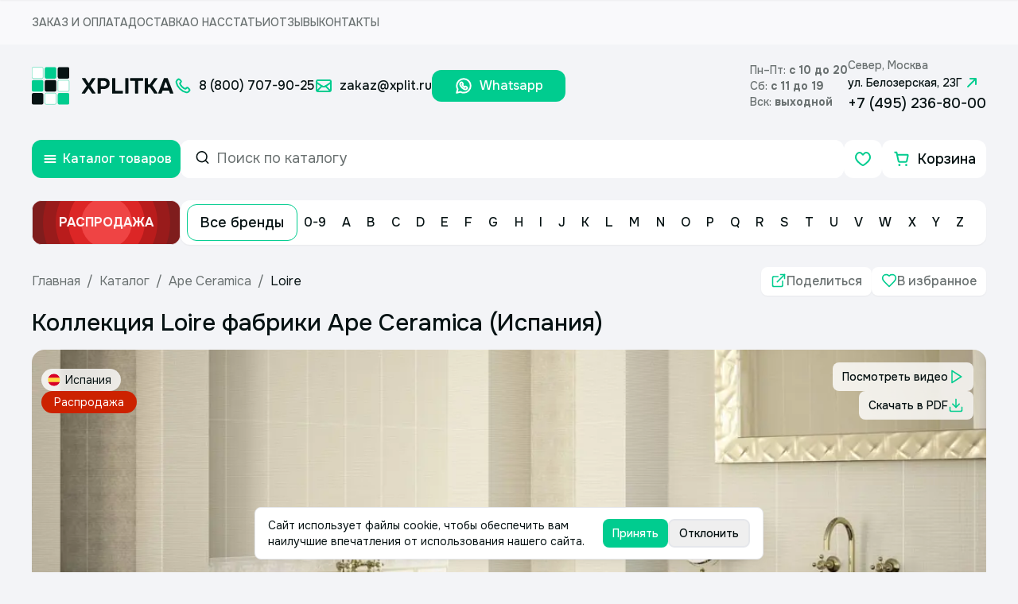

--- FILE ---
content_type: text/css; charset=UTF-8
request_url: https://www.xplit.ru/_next/static/css/6814a6b40107ecfc.css
body_size: 15559
content:
@font-face{font-family:__Onest_6bbc68;font-style:normal;font-weight:100 900;font-display:swap;src:url(/_next/static/media/7bb4ad34d7ebf0d7.woff2) format("woff2");unicode-range:u+0460-052f,u+1c80-1c8a,u+20b4,u+2de0-2dff,u+a640-a69f,u+fe2e-fe2f}@font-face{font-family:__Onest_6bbc68;font-style:normal;font-weight:100 900;font-display:swap;src:url(/_next/static/media/c1f853e4758089a8.p.woff2) format("woff2");unicode-range:u+0301,u+0400-045f,u+0490-0491,u+04b0-04b1,u+2116}@font-face{font-family:__Onest_6bbc68;font-style:normal;font-weight:100 900;font-display:swap;src:url(/_next/static/media/4c4943bfceab8361.woff2) format("woff2");unicode-range:u+0100-02ba,u+02bd-02c5,u+02c7-02cc,u+02ce-02d7,u+02dd-02ff,u+0304,u+0308,u+0329,u+1d00-1dbf,u+1e00-1e9f,u+1ef2-1eff,u+2020,u+20a0-20ab,u+20ad-20c0,u+2113,u+2c60-2c7f,u+a720-a7ff}@font-face{font-family:__Onest_6bbc68;font-style:normal;font-weight:100 900;font-display:swap;src:url(/_next/static/media/6e50af2f4c313e23.p.woff2) format("woff2");unicode-range:u+00??,u+0131,u+0152-0153,u+02bb-02bc,u+02c6,u+02da,u+02dc,u+0304,u+0308,u+0329,u+2000-206f,u+20ac,u+2122,u+2191,u+2193,u+2212,u+2215,u+feff,u+fffd}.__className_6bbc68{font-family:__Onest_6bbc68;font-style:normal}

/*
! tailwindcss v3.4.3 | MIT License | https://tailwindcss.com
*/*,:after,:before{box-sizing:border-box;border:0 solid #e5e7eb}:after,:before{--tw-content:""}:host,html{line-height:1.5;-webkit-text-size-adjust:100%;-moz-tab-size:4;-o-tab-size:4;tab-size:4;font-family:ui-sans-serif,system-ui,sans-serif,Apple Color Emoji,Segoe UI Emoji,Segoe UI Symbol,Noto Color Emoji;font-feature-settings:normal;font-variation-settings:normal;-webkit-tap-highlight-color:transparent}body{margin:0;line-height:inherit}hr{height:0;color:inherit;border-top-width:1px}abbr:where([title]){-webkit-text-decoration:underline dotted;text-decoration:underline dotted}h1,h2,h3,h4,h5,h6{font-size:inherit;font-weight:inherit}a{color:inherit;text-decoration:inherit}b,strong{font-weight:bolder}code,kbd,pre,samp{font-family:ui-monospace,SFMono-Regular,Menlo,Monaco,Consolas,Liberation Mono,Courier New,monospace;font-feature-settings:normal;font-variation-settings:normal;font-size:1em}small{font-size:80%}sub,sup{font-size:75%;line-height:0;position:relative;vertical-align:baseline}sub{bottom:-.25em}sup{top:-.5em}table{text-indent:0;border-color:inherit;border-collapse:collapse}button,input,optgroup,select,textarea{font-family:inherit;font-feature-settings:inherit;font-variation-settings:inherit;font-size:100%;font-weight:inherit;line-height:inherit;letter-spacing:inherit;color:inherit;margin:0;padding:0}button,select{text-transform:none}button,input:where([type=button]),input:where([type=reset]),input:where([type=submit]){-webkit-appearance:button;background-color:transparent;background-image:none}:-moz-focusring{outline:auto}:-moz-ui-invalid{box-shadow:none}progress{vertical-align:baseline}::-webkit-inner-spin-button,::-webkit-outer-spin-button{height:auto}[type=search]{-webkit-appearance:textfield;outline-offset:-2px}::-webkit-search-decoration{-webkit-appearance:none}::-webkit-file-upload-button{-webkit-appearance:button;font:inherit}summary{display:list-item}blockquote,dd,dl,figure,h1,h2,h3,h4,h5,h6,hr,p,pre{margin:0}fieldset{margin:0}fieldset,legend{padding:0}menu,ol,ul{list-style:none;margin:0;padding:0}dialog{padding:0}textarea{resize:vertical}input::-moz-placeholder,textarea::-moz-placeholder{opacity:1;color:#9ca3af}input::placeholder,textarea::placeholder{opacity:1;color:#9ca3af}[role=button],button{cursor:pointer}:disabled{cursor:default}audio,canvas,embed,iframe,img,object,svg,video{display:block;vertical-align:middle}img,video{max-width:100%;height:auto}[hidden]{display:none}body{--tw-bg-opacity:1;background-color:rgb(243 244 247/var(--tw-bg-opacity));color:rgb(6 18 19/var(--tw-text-opacity))}a:hover,body{--tw-text-opacity:1}a:hover{color:rgb(0 204 143/var(--tw-text-opacity));transition-property:color,background-color,border-color,text-decoration-color,fill,stroke,opacity,box-shadow,transform,filter,-webkit-backdrop-filter;transition-property:color,background-color,border-color,text-decoration-color,fill,stroke,opacity,box-shadow,transform,filter,backdrop-filter;transition-property:color,background-color,border-color,text-decoration-color,fill,stroke,opacity,box-shadow,transform,filter,backdrop-filter,-webkit-backdrop-filter;transition-duration:.15s;transition-timing-function:cubic-bezier(.4,0,.2,1);animation-timing-function:cubic-bezier(.4,0,.2,1)}@media (max-width:639px){a:hover{--tw-text-opacity:1;color:rgb(6 18 19/var(--tw-text-opacity))}}input[type=number]::-webkit-inner-spin-button,input[type=number]::-webkit-outer-spin-button{-webkit-appearance:none;margin:0}*,:after,:before{--tw-border-spacing-x:0;--tw-border-spacing-y:0;--tw-translate-x:0;--tw-translate-y:0;--tw-rotate:0;--tw-skew-x:0;--tw-skew-y:0;--tw-scale-x:1;--tw-scale-y:1;--tw-pan-x: ;--tw-pan-y: ;--tw-pinch-zoom: ;--tw-scroll-snap-strictness:proximity;--tw-gradient-from-position: ;--tw-gradient-via-position: ;--tw-gradient-to-position: ;--tw-ordinal: ;--tw-slashed-zero: ;--tw-numeric-figure: ;--tw-numeric-spacing: ;--tw-numeric-fraction: ;--tw-ring-inset: ;--tw-ring-offset-width:0px;--tw-ring-offset-color:#fff;--tw-ring-color:rgba(59,130,246,.5);--tw-ring-offset-shadow:0 0 #0000;--tw-ring-shadow:0 0 #0000;--tw-shadow:0 0 #0000;--tw-shadow-colored:0 0 #0000;--tw-blur: ;--tw-brightness: ;--tw-contrast: ;--tw-grayscale: ;--tw-hue-rotate: ;--tw-invert: ;--tw-saturate: ;--tw-sepia: ;--tw-drop-shadow: ;--tw-backdrop-blur: ;--tw-backdrop-brightness: ;--tw-backdrop-contrast: ;--tw-backdrop-grayscale: ;--tw-backdrop-hue-rotate: ;--tw-backdrop-invert: ;--tw-backdrop-opacity: ;--tw-backdrop-saturate: ;--tw-backdrop-sepia: ;--tw-contain-size: ;--tw-contain-layout: ;--tw-contain-paint: ;--tw-contain-style: }::backdrop{--tw-border-spacing-x:0;--tw-border-spacing-y:0;--tw-translate-x:0;--tw-translate-y:0;--tw-rotate:0;--tw-skew-x:0;--tw-skew-y:0;--tw-scale-x:1;--tw-scale-y:1;--tw-pan-x: ;--tw-pan-y: ;--tw-pinch-zoom: ;--tw-scroll-snap-strictness:proximity;--tw-gradient-from-position: ;--tw-gradient-via-position: ;--tw-gradient-to-position: ;--tw-ordinal: ;--tw-slashed-zero: ;--tw-numeric-figure: ;--tw-numeric-spacing: ;--tw-numeric-fraction: ;--tw-ring-inset: ;--tw-ring-offset-width:0px;--tw-ring-offset-color:#fff;--tw-ring-color:rgba(59,130,246,.5);--tw-ring-offset-shadow:0 0 #0000;--tw-ring-shadow:0 0 #0000;--tw-shadow:0 0 #0000;--tw-shadow-colored:0 0 #0000;--tw-blur: ;--tw-brightness: ;--tw-contrast: ;--tw-grayscale: ;--tw-hue-rotate: ;--tw-invert: ;--tw-saturate: ;--tw-sepia: ;--tw-drop-shadow: ;--tw-backdrop-blur: ;--tw-backdrop-brightness: ;--tw-backdrop-contrast: ;--tw-backdrop-grayscale: ;--tw-backdrop-hue-rotate: ;--tw-backdrop-invert: ;--tw-backdrop-opacity: ;--tw-backdrop-saturate: ;--tw-backdrop-sepia: ;--tw-contain-size: ;--tw-contain-layout: ;--tw-contain-paint: ;--tw-contain-style: }.sr-only{position:absolute;width:1px;height:1px;padding:0;margin:-1px;overflow:hidden;clip:rect(0,0,0,0);white-space:nowrap;border-width:0}.fixed{position:fixed}.absolute{position:absolute}.relative{position:relative}.sticky{position:sticky}.inset-0{inset:0}.inset-x-0{left:0;right:0}.-right-\[10px\]{right:-10px}.-top-\[10px\]{top:-10px}.bottom-0{bottom:0}.bottom-0\.5{bottom:.125rem}.bottom-1{bottom:.25rem}.bottom-3{bottom:.75rem}.bottom-4{bottom:1rem}.bottom-6{bottom:1.5rem}.bottom-\[110px\]{bottom:110px}.bottom-\[1px\]{bottom:1px}.bottom-\[2px\]{bottom:2px}.bottom-px{bottom:1px}.left-0{left:0}.left-1{left:.25rem}.left-1\/2{left:50%}.left-3{left:.75rem}.left-4{left:1rem}.left-6{left:1.5rem}.left-\[50\%\]{left:50%}.left-full{left:100%}.left-px{left:1px}.right-0{right:0}.right-1{right:.25rem}.right-4{right:1rem}.right-\[5\%\]{right:5%}.right-px{right:1px}.top-0{top:0}.top-1{top:.25rem}.top-1\.5{top:.375rem}.top-1\/2{top:50%}.top-2{top:.5rem}.top-3{top:.75rem}.top-4{top:1rem}.top-6{top:1.5rem}.top-\[1\.5px\]{top:1.5px}.top-\[110px\]{top:110px}.top-\[1px\]{top:1px}.top-\[255px\]{top:255px}.top-\[273px\]{top:273px}.top-\[365px\]{top:365px}.top-\[50\%\]{top:50%}.top-\[597px\]{top:597px}.top-full{top:100%}.top-px{top:1px}.-z-10{z-index:-10}.z-0{z-index:0}.z-10{z-index:10}.z-20{z-index:20}.z-50{z-index:50}.z-\[100\]{z-index:100}.z-\[9998\]{z-index:9998}.z-\[9999\]{z-index:9999}.z-\[999\]{z-index:999}.col-span-2{grid-column:span 2/span 2}.col-start-2{grid-column-start:2}.-mx-1{margin-left:-.25rem;margin-right:-.25rem}.mx-2{margin-left:.5rem;margin-right:.5rem}.mx-auto{margin-left:auto;margin-right:auto}.my-0{margin-top:0;margin-bottom:0}.my-0\.5{margin-top:.125rem;margin-bottom:.125rem}.my-10{margin-top:2.5rem;margin-bottom:2.5rem}.my-12{margin-top:3rem;margin-bottom:3rem}.my-2{margin-top:.5rem;margin-bottom:.5rem}.my-4{margin-top:1rem;margin-bottom:1rem}.my-6{margin-top:1.5rem;margin-bottom:1.5rem}.-ml-4{margin-left:-1rem}.-mt-4{margin-top:-1rem}.mb-1{margin-bottom:.25rem}.mb-11{margin-bottom:2.75rem}.mb-12{margin-bottom:3rem}.mb-2{margin-bottom:.5rem}.mb-20{margin-bottom:5rem}.mb-4{margin-bottom:1rem}.mb-6{margin-bottom:1.5rem}.mb-8{margin-bottom:2rem}.mb-\[120px\]{margin-bottom:120px}.mb-\[120x\]{margin-bottom:120x}.mb-auto{margin-bottom:auto}.ml-1{margin-left:.25rem}.ml-2{margin-left:.5rem}.ml-4{margin-left:1rem}.ml-6{margin-left:1.5rem}.ml-\[calc\(8px\*-1\)\]{margin-left:calc(8px * -1)}.ml-auto{margin-left:auto}.mr-1{margin-right:.25rem}.mr-2{margin-right:.5rem}.mr-3{margin-right:.75rem}.mr-3\.5{margin-right:.875rem}.mr-4{margin-right:1rem}.mr-\[6px\]{margin-right:6px}.mt-0{margin-top:0}.mt-1{margin-top:.25rem}.mt-10{margin-top:2.5rem}.mt-12{margin-top:3rem}.mt-14{margin-top:3.5rem}.mt-2{margin-top:.5rem}.mt-20{margin-top:5rem}.mt-24{margin-top:6rem}.mt-3{margin-top:.75rem}.mt-4{margin-top:1rem}.mt-5{margin-top:1.25rem}.mt-6{margin-top:1.5rem}.mt-8{margin-top:2rem}.mt-\[120px\]{margin-top:120px}.mt-\[30px\]{margin-top:30px}.mt-\[40px\]{margin-top:40px}.mt-\[72px\]{margin-top:72px}.mt-auto{margin-top:auto}.line-clamp-3{overflow:hidden;display:-webkit-box;-webkit-box-orient:vertical;-webkit-line-clamp:3}.line-clamp-none{overflow:visible;display:block;-webkit-box-orient:horizontal;-webkit-line-clamp:none}.block{display:block}.inline-block{display:inline-block}.inline{display:inline}.flex{display:flex}.inline-flex{display:inline-flex}.table{display:table}.grid{display:grid}.hidden{display:none}.aspect-square{aspect-ratio:1/1}.aspect-video{aspect-ratio:16/9}.size-6{width:1.5rem;height:1.5rem}.h-10{height:2.5rem}.h-11{height:2.75rem}.h-12{height:3rem}.h-14{height:3.5rem}.h-16{height:4rem}.h-2{height:.5rem}.h-20{height:5rem}.h-24{height:6rem}.h-28{height:7rem}.h-3{height:.75rem}.h-32{height:8rem}.h-4{height:1rem}.h-40{height:10rem}.h-48{height:12rem}.h-5{height:1.25rem}.h-6{height:1.5rem}.h-7{height:1.75rem}.h-8{height:2rem}.h-9{height:2.25rem}.h-\[180px\]{height:180px}.h-\[184px\]{height:184px}.h-\[192px\]{height:192px}.h-\[288px\]{height:288px}.h-\[384px\]{height:384px}.h-\[40px\]{height:40px}.h-\[44px\]{height:44px}.h-\[48px\]{height:48px}.h-\[500px\]{height:500px}.h-\[509px\]{height:509px}.h-\[514px\]{height:514px}.h-\[520px\]{height:520px}.h-\[56px\]{height:56px}.h-\[600px\]{height:600px}.h-\[760px\]{height:760px}.h-\[768px\]{height:768px}.h-\[80px\]{height:80px}.h-\[92vh\]{height:92vh}.h-\[calc\(100dvh\)\]{height:calc(100dvh)}.h-\[calc\(100vh-100px\)\]{height:calc(100vh - 100px)}.h-auto{height:auto}.h-full{height:100%}.h-max{height:-moz-max-content;height:max-content}.h-px{height:1px}.h-screen{height:100vh}.max-h-20{max-height:5rem}.max-h-\[192px\]{max-height:192px}.max-h-\[400px\]{max-height:400px}.max-h-\[500px\]{max-height:500px}.max-h-\[545px\]{max-height:545px}.max-h-\[600px\]{max-height:600px}.max-h-\[960px\]{max-height:960px}.max-h-\[calc\(100vh-160px\)\]{max-height:calc(100vh - 160px)}.max-h-full{max-height:100%}.min-h-10{min-height:2.5rem}.min-h-\[100px\]{min-height:100px}.min-h-\[192px\]{min-height:192px}.min-h-\[500px\]{min-height:500px}.min-h-\[825px\]{min-height:825px}.min-h-\[956px\]{min-height:956px}.min-h-screen{min-height:100vh}.w-1\/2{width:50%}.w-10{width:2.5rem}.w-12{width:3rem}.w-16{width:4rem}.w-20{width:5rem}.w-24{width:6rem}.w-32{width:8rem}.w-4{width:1rem}.w-40{width:10rem}.w-48{width:12rem}.w-5{width:1.25rem}.w-56{width:14rem}.w-6{width:1.5rem}.w-7{width:1.75rem}.w-8{width:2rem}.w-\[100px\]{width:100px}.w-\[1200px\]{width:1200px}.w-\[130px\]{width:130px}.w-\[150px\]{width:150px}.w-\[168px\]{width:168px}.w-\[184px\]{width:184px}.w-\[187px\]{width:187px}.w-\[200px\]{width:200px}.w-\[282px\]{width:282px}.w-\[300px\]{width:300px}.w-\[384px\]{width:384px}.w-\[40px\]{width:40px}.w-\[44px\]{width:44px}.w-\[473px\]{width:473px}.w-\[60px\]{width:60px}.w-\[64px\]{width:64px}.w-\[70\%\]{width:70%}.w-\[70px\]{width:70px}.w-\[80\%\]{width:80%}.w-\[80px\]{width:80px}.w-\[90px\]{width:90px}.w-auto{width:auto}.w-full{width:100%}.w-max{width:-moz-max-content;width:max-content}.w-screen{width:100vw}.min-w-0{min-width:0}.min-w-20{min-width:5rem}.min-w-\[100px\]{min-width:100px}.min-w-\[131px\]{min-width:131px}.min-w-\[187px\]{min-width:187px}.min-w-\[260px\]{min-width:260px}.min-w-\[282px\]{min-width:282px}.min-w-\[306px\]{min-width:306px}.min-w-\[40px\]{min-width:40px}.min-w-\[48px\]{min-width:48px}.min-w-\[8rem\]{min-width:8rem}.min-w-\[calc\(100\%-100px\)\]{min-width:calc(100% - 100px)}.max-w-80{max-width:20rem}.max-w-\[12\.5\%\]{max-width:12.5%}.max-w-\[1232px\]{max-width:1232px}.max-w-\[130px\]{max-width:130px}.max-w-\[250px\]{max-width:250px}.max-w-\[282px\]{max-width:282px}.max-w-\[296px\]{max-width:296px}.max-w-\[300px\]{max-width:300px}.max-w-\[320px\]{max-width:320px}.max-w-\[336px\]{max-width:336px}.max-w-\[385px\]{max-width:385px}.max-w-\[406px\]{max-width:406px}.max-w-\[444px\]{max-width:444px}.max-w-\[464px\]{max-width:464px}.max-w-\[486px\]{max-width:486px}.max-w-\[708px\]{max-width:708px}.max-w-\[791px\]{max-width:791px}.max-w-\[90\%\]{max-width:90%}.max-w-\[900px\]{max-width:900px}.max-w-\[95\%\]{max-width:95%}.max-w-full{max-width:100%}.max-w-lg{max-width:32rem}.max-w-max{max-width:-moz-max-content;max-width:max-content}.max-w-md{max-width:28rem}.flex-1{flex:1 1 0%}.flex-\[0_0_12\%\]{flex:0 0 12%}.flex-shrink-0,.shrink-0{flex-shrink:0}.flex-grow{flex-grow:1}.grow-0{flex-grow:0}.basis-full{flex-basis:100%}.border-separate{border-collapse:separate}.border-spacing-2{--tw-border-spacing-x:0.5rem;--tw-border-spacing-y:0.5rem;border-spacing:var(--tw-border-spacing-x) var(--tw-border-spacing-y)}.-translate-x-1\/2{--tw-translate-x:-50%}.-translate-x-1\/2,.-translate-y-1\/2{transform:translate(var(--tw-translate-x),var(--tw-translate-y)) rotate(var(--tw-rotate)) skewX(var(--tw-skew-x)) skewY(var(--tw-skew-y)) scaleX(var(--tw-scale-x)) scaleY(var(--tw-scale-y))}.-translate-y-1\/2{--tw-translate-y:-50%}.-translate-y-full{--tw-translate-y:-100%}.-translate-y-full,.translate-x-\[-50\%\]{transform:translate(var(--tw-translate-x),var(--tw-translate-y)) rotate(var(--tw-rotate)) skewX(var(--tw-skew-x)) skewY(var(--tw-skew-y)) scaleX(var(--tw-scale-x)) scaleY(var(--tw-scale-y))}.translate-x-\[-50\%\]{--tw-translate-x:-50%}.translate-y-0{--tw-translate-y:0px}.translate-y-0,.translate-y-\[-50\%\]{transform:translate(var(--tw-translate-x),var(--tw-translate-y)) rotate(var(--tw-rotate)) skewX(var(--tw-skew-x)) skewY(var(--tw-skew-y)) scaleX(var(--tw-scale-x)) scaleY(var(--tw-scale-y))}.translate-y-\[-50\%\]{--tw-translate-y:-50%}.transform{transform:translate(var(--tw-translate-x),var(--tw-translate-y)) rotate(var(--tw-rotate)) skewX(var(--tw-skew-x)) skewY(var(--tw-skew-y)) scaleX(var(--tw-scale-x)) scaleY(var(--tw-scale-y))}.cursor-default{cursor:default}.cursor-grab{cursor:grab}.cursor-pointer{cursor:pointer}.cursor-zoom-in{cursor:zoom-in}.touch-pan-y{--tw-pan-y:pan-y;touch-action:var(--tw-pan-x) var(--tw-pan-y) var(--tw-pinch-zoom)}.select-none{-webkit-user-select:none;-moz-user-select:none;user-select:none}.resize-none{resize:none}.scroll-m-20{scroll-margin:5rem}.list-disc{list-style-type:disc}.grid-cols-3{grid-template-columns:repeat(3,minmax(0,1fr))}.grid-cols-4{grid-template-columns:repeat(4,minmax(0,1fr))}.grid-cols-6{grid-template-columns:repeat(6,minmax(0,1fr))}.grid-cols-\[1fr_160px_1fr\]{grid-template-columns:1fr 160px 1fr}.grid-cols-\[1fr_384px\]{grid-template-columns:1fr 384px}.grid-cols-\[88px_1fr_88px\]{grid-template-columns:88px 1fr 88px}.flex-row{flex-direction:row}.flex-col{flex-direction:column}.flex-col-reverse{flex-direction:column-reverse}.flex-wrap{flex-wrap:wrap}.items-end{align-items:flex-end}.items-center{align-items:center}.justify-start{justify-content:flex-start}.justify-end{justify-content:flex-end}.justify-center{justify-content:center}.justify-between{justify-content:space-between}.justify-around{justify-content:space-around}.gap-1{gap:.25rem}.gap-1\.5{gap:.375rem}.gap-10{gap:2.5rem}.gap-2{gap:.5rem}.gap-3{gap:.75rem}.gap-4{gap:1rem}.gap-5{gap:1.25rem}.gap-6{gap:1.5rem}.gap-8{gap:2rem}.gap-\[102px\]{gap:102px}.gap-\[15px\]{gap:15px}.gap-\[3px\]{gap:3px}.gap-x-6{-moz-column-gap:1.5rem;column-gap:1.5rem}.gap-y-1{row-gap:.25rem}.space-y-1>:not([hidden])~:not([hidden]){--tw-space-y-reverse:0;margin-top:calc(.25rem * calc(1 - var(--tw-space-y-reverse)));margin-bottom:calc(.25rem * var(--tw-space-y-reverse))}.space-y-1\.5>:not([hidden])~:not([hidden]){--tw-space-y-reverse:0;margin-top:calc(.375rem * calc(1 - var(--tw-space-y-reverse)));margin-bottom:calc(.375rem * var(--tw-space-y-reverse))}.space-y-2>:not([hidden])~:not([hidden]){--tw-space-y-reverse:0;margin-top:calc(.5rem * calc(1 - var(--tw-space-y-reverse)));margin-bottom:calc(.5rem * var(--tw-space-y-reverse))}.space-y-3>:not([hidden])~:not([hidden]){--tw-space-y-reverse:0;margin-top:calc(.75rem * calc(1 - var(--tw-space-y-reverse)));margin-bottom:calc(.75rem * var(--tw-space-y-reverse))}.overflow-hidden{overflow:hidden}.overflow-visible{overflow:visible}.overflow-y-auto{overflow-y:auto}.overflow-x-hidden{overflow-x:hidden}.overflow-y-scroll{overflow-y:scroll}.truncate{overflow:hidden;text-overflow:ellipsis;white-space:nowrap}.whitespace-normal{white-space:normal}.whitespace-nowrap{white-space:nowrap}.whitespace-pre-line{white-space:pre-line}.rounded{border-radius:.25rem}.rounded-2xl{border-radius:1rem}.rounded-3xl{border-radius:1.5rem}.rounded-full{border-radius:9999px}.rounded-lg{border-radius:.5rem}.rounded-md{border-radius:.375rem}.rounded-sm{border-radius:.125rem}.rounded-xl{border-radius:.75rem}.rounded-b-3xl{border-bottom-right-radius:1.5rem;border-bottom-left-radius:1.5rem}.rounded-r-2xl{border-top-right-radius:1rem;border-bottom-right-radius:1rem}.rounded-t-3xl{border-top-left-radius:1.5rem;border-top-right-radius:1.5rem}.rounded-bl-3xl{border-bottom-left-radius:1.5rem}.rounded-tr-xl{border-top-right-radius:.75rem}.border{border-width:1px}.border-2,.border-\[2px\]{border-width:2px}.border-b{border-bottom-width:1px}.border-b-0{border-bottom-width:0}.border-b-2{border-bottom-width:2px}.border-l{border-left-width:1px}.border-l-2{border-left-width:2px}.border-none{border-style:none}.border-accentGreen{--tw-border-opacity:1;border-color:rgb(0 204 143/var(--tw-border-opacity))}.border-backgroundColor{--tw-border-opacity:1;border-color:rgb(243 244 247/var(--tw-border-opacity))}.border-mediumGray{--tw-border-opacity:1;border-color:rgb(212 216 226/var(--tw-border-opacity))}.border-primaryBlack{--tw-border-opacity:1;border-color:rgb(6 18 19/var(--tw-border-opacity))}.border-white{--tw-border-opacity:1;border-color:rgb(255 255 255/var(--tw-border-opacity))}.bg-accentGreen{--tw-bg-opacity:1;background-color:rgb(0 204 143/var(--tw-bg-opacity))}.bg-accentGreen\/20{background-color:rgba(0,204,143,.2)}.bg-accentYellow{--tw-bg-opacity:1;background-color:rgb(252 181 74/var(--tw-bg-opacity))}.bg-background{--tw-bg-opacity:1;background-color:rgb(255 255 255/var(--tw-bg-opacity))}.bg-backgroundColor{--tw-bg-opacity:1;background-color:rgb(243 244 247/var(--tw-bg-opacity))}.bg-backgroundColor\/80{background-color:rgba(243,244,247,.8)}.bg-black{--tw-bg-opacity:1;background-color:rgb(0 0 0/var(--tw-bg-opacity))}.bg-black\/50{background-color:rgba(0,0,0,.5)}.bg-black\/60{background-color:rgba(0,0,0,.6)}.bg-mediumGray{--tw-bg-opacity:1;background-color:rgb(212 216 226/var(--tw-bg-opacity))}.bg-mediumGray\/20{background-color:rgba(212,216,226,.2)}.bg-overlayBackground\/70{background-color:rgba(6,18,19,.7)}.bg-primaryBlack{--tw-bg-opacity:1;background-color:rgb(6 18 19/var(--tw-bg-opacity))}.bg-primaryBlack\/50{background-color:rgba(6,18,19,.5)}.bg-red-500{--tw-bg-opacity:1;background-color:rgb(239 68 68/var(--tw-bg-opacity))}.bg-red-600{--tw-bg-opacity:1;background-color:rgb(220 38 38/var(--tw-bg-opacity))}.bg-red-700{--tw-bg-opacity:1;background-color:rgb(185 28 28/var(--tw-bg-opacity))}.bg-red-800{--tw-bg-opacity:1;background-color:rgb(153 27 27/var(--tw-bg-opacity))}.bg-red-900{--tw-bg-opacity:1;background-color:rgb(127 29 29/var(--tw-bg-opacity))}.bg-transparent{background-color:transparent}.bg-white{--tw-bg-opacity:1;background-color:rgb(255 255 255/var(--tw-bg-opacity))}.bg-white\/30{background-color:hsla(0,0%,100%,.3)}.bg-white\/50{background-color:hsla(0,0%,100%,.5)}.bg-white\/80{background-color:hsla(0,0%,100%,.8)}.object-contain{-o-object-fit:contain;object-fit:contain}.object-cover{-o-object-fit:cover;object-fit:cover}.p-0{padding:0}.p-1{padding:.25rem}.p-10{padding:2.5rem}.p-2{padding:.5rem}.p-4{padding:1rem}.p-6{padding:1.5rem}.p-8{padding:2rem}.px-0{padding-left:0;padding-right:0}.px-1{padding-left:.25rem;padding-right:.25rem}.px-10{padding-left:2.5rem;padding-right:2.5rem}.px-2{padding-left:.5rem;padding-right:.5rem}.px-3{padding-left:.75rem;padding-right:.75rem}.px-4{padding-left:1rem;padding-right:1rem}.px-6{padding-left:1.5rem;padding-right:1.5rem}.px-8{padding-left:2rem;padding-right:2rem}.px-\[0\.3rem\]{padding-left:.3rem;padding-right:.3rem}.py-0{padding-top:0;padding-bottom:0}.py-1{padding-top:.25rem;padding-bottom:.25rem}.py-1\.5{padding-top:.375rem;padding-bottom:.375rem}.py-10{padding-top:2.5rem;padding-bottom:2.5rem}.py-2{padding-top:.5rem;padding-bottom:.5rem}.py-3{padding-top:.75rem;padding-bottom:.75rem}.py-4{padding-top:1rem;padding-bottom:1rem}.py-6{padding-top:1.5rem;padding-bottom:1.5rem}.py-\[0\.2rem\]{padding-top:.2rem;padding-bottom:.2rem}.py-\[3px\]{padding-top:3px;padding-bottom:3px}.pb-0{padding-bottom:0}.pb-10{padding-bottom:2.5rem}.pb-2{padding-bottom:.5rem}.pb-4{padding-bottom:1rem}.pb-6{padding-bottom:1.5rem}.pl-0{padding-left:0}.pl-2{padding-left:.5rem}.pl-4{padding-left:1rem}.pl-6{padding-left:1.5rem}.pl-8{padding-left:2rem}.pr-3{padding-right:.75rem}.pr-4{padding-right:1rem}.pr-5{padding-right:1.25rem}.pr-6{padding-right:1.5rem}.pt-2{padding-top:.5rem}.pt-20{padding-top:5rem}.pt-4{padding-top:1rem}.pt-\[23px\]{padding-top:23px}.pt-\[30px\]{padding-top:30px}.text-left{text-align:left}.text-center{text-align:center}.text-right{text-align:right}.font-mono{font-family:ui-monospace,SFMono-Regular,Menlo,Monaco,Consolas,Liberation Mono,Courier New,monospace}.text-2xl{font-size:1.5rem;line-height:2rem}.text-3xl{font-size:1.875rem;line-height:2.25rem}.text-4xl{font-size:2.25rem;line-height:2.5rem}.text-5xl{font-size:3rem;line-height:1}.text-\[13px\]{font-size:13px}.text-\[30px\]{font-size:30px}.text-\[32px\]{font-size:32px}.text-base{font-size:1rem;line-height:1.5rem}.text-lg{font-size:1.125rem;line-height:1.75rem}.text-sm{font-size:.875rem;line-height:1.25rem}.text-xl{font-size:1.25rem;line-height:1.75rem}.text-xs{font-size:.75rem;line-height:1rem}.font-bold{font-weight:700}.font-extrabold{font-weight:800}.font-medium{font-weight:500}.font-semibold{font-weight:600}.uppercase{text-transform:uppercase}.italic{font-style:italic}.leading-6{line-height:1.5rem}.leading-\[24\.3px\]{line-height:24.3px}.leading-\[24px\]{line-height:24px}.leading-\[28px\]{line-height:28px}.leading-\[60px\]{line-height:60px}.leading-none{line-height:1}.tracking-tight{letter-spacing:-.025em}.tracking-widest{letter-spacing:.1em}.text-accentGreen{--tw-text-opacity:1;color:rgb(0 204 143/var(--tw-text-opacity))}.text-accentRed{--tw-text-opacity:1;color:rgb(204 34 0/var(--tw-text-opacity))}.text-darkGray{--tw-text-opacity:1;color:rgb(106 113 113/var(--tw-text-opacity))}.text-darkGray\/90{color:hsla(180,3%,43%,.9)}.text-gray-500{--tw-text-opacity:1;color:rgb(107 114 128/var(--tw-text-opacity))}.text-greenHover{--tw-text-opacity:1;color:rgb(0 178 125/var(--tw-text-opacity))}.text-inherit{color:inherit}.text-primaryBlack{--tw-text-opacity:1;color:rgb(6 18 19/var(--tw-text-opacity))}.text-red-50{--tw-text-opacity:1;color:rgb(254 242 242/var(--tw-text-opacity))}.text-white{--tw-text-opacity:1;color:rgb(255 255 255/var(--tw-text-opacity))}.underline{text-decoration-line:underline}.underline-offset-4{text-underline-offset:4px}.opacity-0{opacity:0}.opacity-50{opacity:.5}.opacity-70{opacity:.7}.shadow{--tw-shadow:0 1px 3px 0 rgba(0,0,0,.1),0 1px 2px -1px rgba(0,0,0,.1);--tw-shadow-colored:0 1px 3px 0 var(--tw-shadow-color),0 1px 2px -1px var(--tw-shadow-color)}.shadow,.shadow-2xl{box-shadow:var(--tw-ring-offset-shadow,0 0 #0000),var(--tw-ring-shadow,0 0 #0000),var(--tw-shadow)}.shadow-2xl{--tw-shadow:0 25px 50px -12px rgba(0,0,0,.25);--tw-shadow-colored:0 25px 50px -12px var(--tw-shadow-color)}.shadow-lg{--tw-shadow:0 10px 15px -3px rgba(0,0,0,.1),0 4px 6px -4px rgba(0,0,0,.1);--tw-shadow-colored:0 10px 15px -3px var(--tw-shadow-color),0 4px 6px -4px var(--tw-shadow-color)}.shadow-lg,.shadow-md{box-shadow:var(--tw-ring-offset-shadow,0 0 #0000),var(--tw-ring-shadow,0 0 #0000),var(--tw-shadow)}.shadow-md{--tw-shadow:0 4px 6px -1px rgba(0,0,0,.1),0 2px 4px -2px rgba(0,0,0,.1);--tw-shadow-colored:0 4px 6px -1px var(--tw-shadow-color),0 2px 4px -2px var(--tw-shadow-color)}.shadow-none{--tw-shadow:0 0 #0000;--tw-shadow-colored:0 0 #0000}.shadow-none,.shadow-sm{box-shadow:var(--tw-ring-offset-shadow,0 0 #0000),var(--tw-ring-shadow,0 0 #0000),var(--tw-shadow)}.shadow-sm{--tw-shadow:0 1px 2px 0 rgba(0,0,0,.05);--tw-shadow-colored:0 1px 2px 0 var(--tw-shadow-color)}.shadow-xl{--tw-shadow:0 20px 25px -5px rgba(0,0,0,.1),0 8px 10px -6px rgba(0,0,0,.1);--tw-shadow-colored:0 20px 25px -5px var(--tw-shadow-color),0 8px 10px -6px var(--tw-shadow-color);box-shadow:var(--tw-ring-offset-shadow,0 0 #0000),var(--tw-ring-shadow,0 0 #0000),var(--tw-shadow)}.shadow-black\/5{--tw-shadow-color:rgba(0,0,0,.05);--tw-shadow:var(--tw-shadow-colored)}.outline-none{outline:2px solid transparent;outline-offset:2px}.outline{outline-style:solid}.ring-offset-background{--tw-ring-offset-color:#fff}.grayscale{--tw-grayscale:grayscale(100%);filter:var(--tw-blur) var(--tw-brightness) var(--tw-contrast) var(--tw-grayscale) var(--tw-hue-rotate) var(--tw-invert) var(--tw-saturate) var(--tw-sepia) var(--tw-drop-shadow)}.\!filter{filter:var(--tw-blur) var(--tw-brightness) var(--tw-contrast) var(--tw-grayscale) var(--tw-hue-rotate) var(--tw-invert) var(--tw-saturate) var(--tw-sepia) var(--tw-drop-shadow)!important}.filter{filter:var(--tw-blur) var(--tw-brightness) var(--tw-contrast) var(--tw-grayscale) var(--tw-hue-rotate) var(--tw-invert) var(--tw-saturate) var(--tw-sepia) var(--tw-drop-shadow)}.backdrop-blur-\[4px\]{--tw-backdrop-blur:blur(4px)}.backdrop-blur-\[4px\],.backdrop-blur-lg{-webkit-backdrop-filter:var(--tw-backdrop-blur) var(--tw-backdrop-brightness) var(--tw-backdrop-contrast) var(--tw-backdrop-grayscale) var(--tw-backdrop-hue-rotate) var(--tw-backdrop-invert) var(--tw-backdrop-opacity) var(--tw-backdrop-saturate) var(--tw-backdrop-sepia);backdrop-filter:var(--tw-backdrop-blur) var(--tw-backdrop-brightness) var(--tw-backdrop-contrast) var(--tw-backdrop-grayscale) var(--tw-backdrop-hue-rotate) var(--tw-backdrop-invert) var(--tw-backdrop-opacity) var(--tw-backdrop-saturate) var(--tw-backdrop-sepia)}.backdrop-blur-lg{--tw-backdrop-blur:blur(16px)}.backdrop-blur-md{--tw-backdrop-blur:blur(12px)}.backdrop-blur-md,.backdrop-blur-sm{-webkit-backdrop-filter:var(--tw-backdrop-blur) var(--tw-backdrop-brightness) var(--tw-backdrop-contrast) var(--tw-backdrop-grayscale) var(--tw-backdrop-hue-rotate) var(--tw-backdrop-invert) var(--tw-backdrop-opacity) var(--tw-backdrop-saturate) var(--tw-backdrop-sepia);backdrop-filter:var(--tw-backdrop-blur) var(--tw-backdrop-brightness) var(--tw-backdrop-contrast) var(--tw-backdrop-grayscale) var(--tw-backdrop-hue-rotate) var(--tw-backdrop-invert) var(--tw-backdrop-opacity) var(--tw-backdrop-saturate) var(--tw-backdrop-sepia)}.backdrop-blur-sm{--tw-backdrop-blur:blur(4px)}.transition{transition-property:color,background-color,border-color,text-decoration-color,fill,stroke,opacity,box-shadow,transform,filter,-webkit-backdrop-filter;transition-property:color,background-color,border-color,text-decoration-color,fill,stroke,opacity,box-shadow,transform,filter,backdrop-filter;transition-property:color,background-color,border-color,text-decoration-color,fill,stroke,opacity,box-shadow,transform,filter,backdrop-filter,-webkit-backdrop-filter;transition-timing-function:cubic-bezier(.4,0,.2,1);transition-duration:.15s}.transition-\[max-height\]{transition-property:max-height;transition-timing-function:cubic-bezier(.4,0,.2,1);transition-duration:.15s}.transition-all{transition-property:all;transition-timing-function:cubic-bezier(.4,0,.2,1);transition-duration:.15s}.transition-colors{transition-property:color,background-color,border-color,text-decoration-color,fill,stroke;transition-timing-function:cubic-bezier(.4,0,.2,1);transition-duration:.15s}.transition-opacity{transition-property:opacity;transition-timing-function:cubic-bezier(.4,0,.2,1);transition-duration:.15s}.delay-150{transition-delay:.15s}.delay-200{transition-delay:.2s}.duration-200{transition-duration:.2s}.duration-300{transition-duration:.3s}.duration-500{transition-duration:.5s}.ease-in-out{transition-timing-function:cubic-bezier(.4,0,.2,1)}.will-change-transform{will-change:transform}.title-xl{font-size:30px;font-weight:500}.shimmer{position:absolute;top:0;right:0;bottom:0;left:0;transform:translateX(-100%);animation:shimmer 1.4s infinite}@keyframes shimmer{to{transform:translateX(100%)}}@keyframes enter{0%{opacity:var(--tw-enter-opacity,1);transform:translate3d(var(--tw-enter-translate-x,0),var(--tw-enter-translate-y,0),0) scale3d(var(--tw-enter-scale,1),var(--tw-enter-scale,1),var(--tw-enter-scale,1)) rotate(var(--tw-enter-rotate,0))}}@keyframes exit{to{opacity:var(--tw-exit-opacity,1);transform:translate3d(var(--tw-exit-translate-x,0),var(--tw-exit-translate-y,0),0) scale3d(var(--tw-exit-scale,1),var(--tw-exit-scale,1),var(--tw-exit-scale,1)) rotate(var(--tw-exit-rotate,0))}}.animate-in{animation-name:enter;animation-duration:.15s;--tw-enter-opacity:initial;--tw-enter-scale:initial;--tw-enter-rotate:initial;--tw-enter-translate-x:initial;--tw-enter-translate-y:initial}.fade-in-0{--tw-enter-opacity:0}.zoom-in-95{--tw-enter-scale:.95}.duration-200{animation-duration:.2s}.duration-300{animation-duration:.3s}.duration-500{animation-duration:.5s}.delay-150{animation-delay:.15s}.delay-200{animation-delay:.2s}.ease-in-out{animation-timing-function:cubic-bezier(.4,0,.2,1)}::-webkit-scrollbar{width:6px;height:4px}::-webkit-scrollbar-track{border-radius:8px}::-webkit-scrollbar-thumb{border-radius:8px;background:#d4d8e2}::-webkit-scrollbar-thumb:window-inactive{background:#d4d8e2}:root,body,html{height:100%}input:checked+div{--tw-bg-opacity:1;background-color:rgb(0 204 143/var(--tw-bg-opacity))}input:checked+div svg{display:block}.html-description p{margin-top:1rem;margin-bottom:1rem}.html-description a{color:#00cc8f}.html-description *{background-color:transparent!important;font-size:16px!important}.html-description ol{list-style:decimal;padding-left:24px}.favoritesButton:hover .filledSvg{fill:currentColor;stroke:currentColor}.swiper{width:100%;height:100%}.swiper-slide{text-align:center;font-size:18px;height:500px!important;display:flex;justify-content:center;align-items:center}.swiper-slide img{display:block;width:100%;height:100%;height:500px;-o-object-fit:cover;object-fit:cover}@media screen and (max-width:639px){.swiper-slide{height:200px!important}.swiper-slide img{height:200px}}.swiper-pagination{display:flex;justify-content:center;align-items:center;width:124px;position:inherit!important;width:-moz-max-content!important;width:max-content!important;height:-moz-max-content;height:max-content}.swiper-pagination-bullet{opacity:1!important;background-color:#061213!important;width:8px!important;height:8px!important}.swiper-pagination-bullet-active{background-color:#00cc8f!important;width:12px!important;height:12px!important}.store-map-button{clip-path:path("M0 54.5997C0 68.3889 11.5924 79.3423 25.3595 78.5612L259.359 65.2846C272.066 64.5636 282 54.0498 282 41.3231V24C282 10.7452 271.255 0 258 0H24C10.7452 0 0 10.7452 0 24V54.5997Z")}.ask-question-button{clip-path:path("M281 24.4003C281 11.1856 269.891 0.688668 256.697 1.43723L22.6972 14.7138C10.5203 15.4047 1 25.4805 1 37.6769V55C1 67.7026 11.2975 78 24 78H258C270.703 78 281 67.7025 281 55V24.4003Z")}.tile-polygon-0{width:384px;height:314.414px;clip-path:polygon(0 290.859px,0 290.859px,.4006525px 295.266248px,1.551656px 299.385424px,3.3765795px 303.153576px,5.798992px 306.507752px,8.7424625px 309.385px,12.13056px 311.722368px,15.8868535px 313.456904px,19.934912px 314.525656px,24.1983045px 314.865672px,28.6006px 314.414px,calc(100% - 19.399px) calc(100% - 65.625px),calc(100% - 19.399px) calc(100% - 65.625px),calc(100% - 16.117704px) calc(100% - 66.509396px),calc(100% - 13.054592px) calc(100% - 67.817728px),calc(100% - 10.239628px) calc(100% - 69.513612px),calc(100% - 7.702776px) calc(100% - 71.560664px),calc(100% - 5.474px) calc(100% - 73.9225px),calc(100% - 3.583264px) calc(100% - 76.562736px),calc(100% - 2.060532px) calc(100% - 79.444988px),calc(100% - .935768px) calc(100% - 82.532872px),calc(100% - .23893600000002px) calc(100% - 85.790004px),calc(100% - 5.6843418860808e-14px) calc(100% - 89.18px),calc(100% - 0px) 24px,calc(100% - 0px) 24px,calc(100% - .31411499999996px) 20.1070836px,calc(100% - 1.22352px) 16.4141568px,calc(100% - 2.678805px) 12.9706332px,calc(100% - 4.63056px) 9.8259264px,calc(100% - 7.029375px) 7.02945px,calc(100% - 9.82584px) 4.6306176px,calc(100% - 12.970545px) 2.6788428px,calc(100% - 16.41408px) 1.2235392px,calc(100% - 20.107035px) .3141204px,calc(100% - 24px) 3.9733444681785e-31px,24px 0,24px 0,20.1070836px .3141204px,16.4141568px 1.2235392px,12.9706332px 2.6788428px,9.8259264px 4.6306176px,7.02945px 7.02945px,4.6306176px 9.8259264px,2.6788428px 12.9706332px,1.2235392px 16.4141568px,.3141204px 20.1070836px,3.9733444681785e-31px 24px,0 290.859px)}.tile-polygon-1{border-radius:24px;height:249px;margin:0 16px}.tile-polygon-2{width:384px;height:314.414px;clip-path:polygon(calc(100% - 0px) calc(100% - 23.555px),calc(100% - 0px) calc(100% - 23.555px),calc(100% - .40066099999996px) calc(100% - 19.147752px),calc(100% - 1.551688px) calc(100% - 15.028576px),calc(100% - 3.376647px) calc(100% - 11.260424px),calc(100% - 5.7991039999999px) calc(100% - 7.906248px),calc(100% - 8.742625px) calc(100% - 5.029px),calc(100% - 12.130776px) calc(100% - 2.691632px),calc(100% - 15.887123px) calc(100% - .95709599999998px),calc(100% - 19.935232px) calc(100% - -.11165600000004px),calc(100% - 24.198669px) calc(100% - -.45167200000003px),calc(100% - 28.601px) calc(100% - 5.6843418860808e-14px),19.3994px 248.789px,19.3994px 248.789px,16.11806364px 247.904604px,13.05490432px 246.596272px,10.23988868px 244.900388px,7.70298336px 242.853336px,5.474155px 240.4915px,3.58337024px 237.851264px,2.06059572px 234.969012px,.93579808px 231.881128px,.23894396px 228.623996px,3.0067729225338e-31px 225.234px,0 24px,0 24px,.3141204px 20.1070836px,1.2235392px 16.4141568px,2.6788428px 12.9706332px,4.6306176px 9.8259264px,7.02945px 7.02945px,9.8259264px 4.6306176px,12.9706332px 2.6788428px,16.4141568px 1.2235392px,20.1070836px .3141204px,24px 3.9733444681785e-31px,calc(100% - 24px) 0,calc(100% - 24px) 0,calc(100% - 20.107035px) .3141204px,calc(100% - 16.41408px) 1.2235392px,calc(100% - 12.970545px) 2.6788428px,calc(100% - 9.82584px) 4.6306176px,calc(100% - 7.029375px) 7.02945px,calc(100% - 4.6305600000001px) 9.8259264px,calc(100% - 2.678805px) 12.9706332px,calc(100% - 1.22352px) 16.4141568px,calc(100% - .31411500000002px) 20.1070836px,calc(100% - 5.6843418860808e-14px) 24px,calc(100% - 0px) calc(100% - 23.555px))}.tile-polygon-3{width:384px;height:315px;bottom:15px;clip-path:polygon(calc(100% - 0px) 44.141px,calc(100% - 0px) 44.141px,calc(100% - .40066099999996px) 39.7337601px,calc(100% - 1.551688px) 35.6146048px,calc(100% - 3.376647px) 31.8464807px,calc(100% - 5.7991039999999px) 28.4923344px,calc(100% - 8.742625px) 25.6151125px,calc(100% - 12.130776px) 23.2777616px,calc(100% - 15.887123px) 21.5432283px,calc(100% - 19.935232px) 20.4744592px,calc(100% - 24.198669px) 20.1344009px,calc(100% - 28.601px) 20.586px,19.3994px 86.2111px,19.3994px 86.2111px,16.11806607px 87.0954419px,13.05490816px 88.4037312px,10.23989309px 90.0995833px,7.70298768px 92.1466136px,5.47415875px 94.5084375px,3.58337312px 97.1486704px,2.06059761px 100.0309277px,.93579904px 103.1188248px,.23894423px 106.3759771px,3.0067766203193e-31px 109.766px,0 291px,0 291px,.3141204px 294.892965px,1.2235392px 298.58592px,2.6788428px 302.029455px,4.6306176px 305.17416px,7.02945px 307.970625px,9.8259264px 310.36944px,12.9706332px 312.321195px,16.4141568px 313.77648px,20.1070836px 314.685885px,24px 315px,calc(100% - 24px) calc(100% - 0px),calc(100% - 24px) calc(100% - 0px),calc(100% - 20.107035px) calc(100% - .31411500000002px),calc(100% - 16.41408px) calc(100% - 1.22352px),calc(100% - 12.970545px) calc(100% - 2.678805px),calc(100% - 9.82584px) calc(100% - 4.6305599999999px),calc(100% - 7.029375px) calc(100% - 7.029375px),calc(100% - 4.6305600000001px) calc(100% - 9.82584px),calc(100% - 2.678805px) calc(100% - 12.970545px),calc(100% - 1.22352px) calc(100% - 16.41408px),calc(100% - .31411500000002px) calc(100% - 20.107035px),calc(100% - 5.6843418860808e-14px) calc(100% - 24px),calc(100% - 0px) 44.141px)}.tile-polygon-4{border-radius:24px;height:300px;margin:0 16px}.flipped{transform:scaleX(1)}.tile-polygon-5{width:384px;height:300px;clip-path:polygon(0 29.141px,0 29.141px,.4006525px 24.73376123px,1.551656px 20.61460904px,3.3765795px 16.84648961px,5.798992px 13.49234912px,8.7424625px 10.61513375px,12.13056px 8.27778968px,15.8868535px 6.54326309px,19.934912px 5.47450016px,24.1983045px 5.13444707px,28.6006px 5.58605px,calc(100% - 19.399px) 71.2111px,calc(100% - 19.399px) 71.2111px,calc(100% - 16.117704px) 72.0954419px,calc(100% - 13.054592px) 73.4037312px,calc(100% - 10.239628px) 75.0995833px,calc(100% - 7.702776px) 77.1466136px,calc(100% - 5.474px) 79.5084375px,calc(100% - 3.583264px) 82.1486704px,calc(100% - 2.060532px) 85.0309277px,calc(100% - .935768px) 88.1188248px,calc(100% - .23893600000002px) 91.3759771px,calc(100% - 5.6843418860808e-14px) 94.766px,calc(100% - 0px) calc(100% - 24px),calc(100% - 0px) calc(100% - 24px),calc(100% - .31411499999996px) calc(100% - 20.107035px),calc(100% - 1.22352px) calc(100% - 16.41408px),calc(100% - 2.678805px) calc(100% - 12.970545px),calc(100% - 4.63056px) calc(100% - 9.82584px),calc(100% - 7.029375px) calc(100% - 7.029375px),calc(100% - 9.82584px) calc(100% - 4.63056px),calc(100% - 12.970545px) calc(100% - 2.678805px),calc(100% - 16.41408px) calc(100% - 1.22352px),calc(100% - 20.107035px) calc(100% - .31411499999996px),calc(100% - 24px) calc(100% - 5.6843418860808e-14px),24px 300px,24px 300px,20.1070836px 299.685885px,16.4141568px 298.77648px,12.9706332px 297.321195px,9.8259264px 295.36944px,7.02945px 292.970625px,4.6306176px 290.17416px,2.6788428px 287.029455px,1.2235392px 283.58592px,.3141204px 279.892965px,3.9733444681785e-31px 276px,0 29.141px)}.tile-polygon-6{border-radius:24px;height:228px;min-width:384px}.tile-polygon-7{border-radius:24px;height:228px;width:100%;max-width:792px;margin-left:16px}.home-green-clip{height:239.002px;clip-path:polygon(0 215.021px,0 215.021px,.3311122px 219.019489px,1.2882176px 222.801552px,2.8169694px 226.314983px,4.8630208px 229.507576px,7.372025px 232.327125px,10.2896352px 234.721424px,13.5615046px 236.638267px,17.1332864px 238.025448px,20.9506338px 238.830761px,24.9592px 239.002px,calc(100% - 23.04px) calc(100% - 46.08px),calc(100% - 23.04px) calc(100% - 46.08px),calc(100% - 19.26747px) calc(100% - 46.528826px),calc(100% - 15.70176px) calc(100% - 47.535208px),calc(100% - 12.38769px) calc(100% - 49.052502px),calc(100% - 9.3700799999999px) calc(100% - 51.034064px),calc(100% - 6.6937499999999px) calc(100% - 53.43325px),calc(100% - 4.4035200000001px) calc(100% - 56.203416px),calc(100% - 2.54421px) calc(100% - 59.297918px),calc(100% - 1.1606400000001px) calc(100% - 62.670112px),calc(100% - .2976299999998px) calc(100% - 66.273354px),calc(100% - 2.2737367544323e-13px) calc(100% - 70.061px),calc(100% - 0px) 24px,calc(100% - 0px) 24px,calc(100% - .3142499999999px) 20.1070836px,calc(100% - 1.2239999999997px) 16.4141568px,calc(100% - 2.67975px) 12.9706332px,calc(100% - 4.6320000000001px) 9.8259264px,calc(100% - 7.03125px) 7.02945px,calc(100% - 9.8279999999997px) 4.6306176px,calc(100% - 12.97275px) 2.6788428px,calc(100% - 16.416px) 1.2235392px,calc(100% - 20.10825px) .3141204px,calc(100% - 24px) 3.9733444681785e-31px,24px 0,24px 0,20.1070593px .3141204px,16.4141184px 1.2235392px,12.9705891px 2.6788428px,9.8258832px 4.6306176px,7.0294125px 7.02945px,4.6305888px 9.8259264px,2.6788239px 12.9706332px,1.2235296px 16.4141568px,.3141177px 20.1070836px,3.9733074903236e-31px 24px,0 215.021px)}.home-white-clip{clip-path:polygon(calc(100% - 0px) 24.9792px,calc(100% - 0px) 24.9792px,calc(100% - .33113999999978px) 20.980669616px,calc(100% - 1.2883199999997px) 17.198549608px,calc(100% - 2.81718px) 13.685056692px,calc(100% - 4.8633600000001px) 10.492407584px,calc(100% - 7.3724999999999px) 7.672819px,calc(100% - 10.29024px) 5.278507656px,calc(100% - 13.56222px) 3.361690268px,calc(100% - 17.13408px) 1.974583552px,calc(100% - 20.95146px) 1.169404224px,calc(100% - 24.96px) .998369px,23.0408px 47.0784px,23.0408px 47.0784px,19.2679074px 47.5271529px,15.7019392px 48.5334432px,12.3876998px 50.0506383px,9.3699936px 52.0321056px,6.693625px 54.4312125px,4.4033984px 57.2013264px,2.5441182px 60.2958147px,1.1605888px 63.6680448px,.2976146px 67.2713841px,3.7604259794787e-31px 71.0592px,0 calc(100% - 24px),0 calc(100% - 24px),.3141177px calc(100% - 20.107035px),1.2235296px calc(100% - 16.41408px),2.6788239px calc(100% - 12.970545px),4.6305888px calc(100% - 9.82584px),7.0294125px calc(100% - 7.029375px),9.8258832px calc(100% - 4.63056px),12.9705891px calc(100% - 2.678805px),16.4141184px calc(100% - 1.22352px),20.1070593px calc(100% - .31411500000002px),24px calc(100% - 5.6843418860808e-14px),calc(100% - 24px) calc(100% - 0px),calc(100% - 24px) calc(100% - 0px),calc(100% - 20.10825px) calc(100% - .31411499999996px),calc(100% - 16.416px) calc(100% - 1.2235199999999px),calc(100% - 12.97275px) calc(100% - 2.678805px),calc(100% - 9.8280000000002px) calc(100% - 4.63056px),calc(100% - 7.03125px) calc(100% - 7.029375px),calc(100% - 4.6319999999998px) calc(100% - 9.82584px),calc(100% - 2.67975px) calc(100% - 12.970545px),calc(100% - 1.2239999999999px) calc(100% - 16.41408px),calc(100% - .3142499999999px) calc(100% - 20.107035px),calc(100% - 2.2737367544323e-13px) calc(100% - 24px),calc(100% - 0px) 24.9792px)}.footer-map-clip{height:317.751px;clip-path:polygon(.5px 24px,.5px 24px,.8075751px 20.188201292px,1.6980448px 16.572221656px,3.1230257px 13.200445824px,5.0341344px 10.121258528px,7.3829875px 7.3830445px,10.1212016px 5.034188472px,13.2003933px 3.123075176px,16.5721792px 1.698089344px,20.1881759px .807615708px,24px .500039px,calc(100% - 23.5px) .500001px,calc(100% - 23.5px) .500001px,calc(100% - 19.688103px) .807576072px,calc(100% - 16.072064px) 1.698045696px,calc(100% - 12.700261px) 3.123026484px,calc(100% - 9.6210719999999px) 5.034135048px,calc(100% - 6.882875px) 7.382988px,calc(100% - 4.534048px) 10.121201952px,calc(100% - 2.622969px) 13.200393516px,calc(100% - 1.1980160000001px) 16.572179304px,calc(100% - .30756700000006px) 20.188175928px,calc(100% - 1.1368683772162e-13px) 24px,calc(100% - 0px) calc(100% - 46.035px),calc(100% - 0px) calc(100% - 46.035px),calc(100% - .29529899999989px) calc(100% - 42.30109px),calc(100% - 1.1512319999998px) calc(100% - 38.75144px),calc(100% - 2.5228530000001px) calc(100% - 35.43237px),calc(100% - 4.3652159999999px) calc(100% - 32.3902px),calc(100% - 6.6333750000001px) calc(100% - 29.67125px),calc(100% - 9.282384px) calc(100% - 27.32184px),calc(100% - 12.267297px) calc(100% - 25.38829px),calc(100% - 15.543168px) calc(100% - 23.91692px),calc(100% - 19.065051px) calc(100% - 22.95405px),calc(100% - 22.788px) calc(100% - 22.546px),24.7118px 317.751px,24.7118px 317.751px,20.8137551px 317.54869px,17.1051968px 316.7348px,13.6381397px 315.35979px,10.4645984px 313.47412px,7.6365875px 311.12825px,5.2061216px 308.37264px,3.2252153px 305.25775px,1.7458832px 301.83404px,.8201399px 298.15197px,.5px 294.262px,.5px 24px)}.tab-highlight{position:absolute;top:0;bottom:0;left:0;overflow:hidden;transition:transform .3s ease-out;min-width:-moz-max-content;min-width:max-content}.tab-highlight:before{content:"";display:block;position:absolute;top:4px;bottom:4px;left:4px;right:4px;background-color:#00cc8f;border-radius:8px}.sk-cube-grid{width:60px;height:60px;display:grid;grid-template-columns:repeat(3,1fr);grid-gap:4px}.sk-cube-grid .sk-cube{width:100%;height:100%;background-color:#333;float:left;animation:sk-cubeGridScaleDelay 1.3s ease-in-out infinite;border-radius:2px}.sk-cube-grid .sk-cube1{animation-delay:.2s;background-color:#fff}.sk-cube-grid .sk-cube2{animation-delay:.3s;background-color:#00cc8f}.sk-cube-grid .sk-cube3{animation-delay:.4s}.sk-cube-grid .sk-cube4{animation-delay:.1s;background-color:#00cc8f}.sk-cube-grid .sk-cube5{animation-delay:.2s}.sk-cube-grid .sk-cube6{animation-delay:.3s;background-color:#fff}.sk-cube-grid .sk-cube7{animation-delay:0s}.sk-cube-grid .sk-cube8{animation-delay:.1s;background-color:#fff}.sk-cube-grid .sk-cube9{animation-delay:.2s;background-color:#00cc8f}@keyframes sk-cubeGridScaleDelay{0%,70%,to{transform:scaleX(1)}35%{transform:scale3D(0,0,1)}}.bar-mask{position:fixed;top:0;right:0;width:100%;height:100vh;background-color:hsla(0,0%,100%,.4);z-index:999;display:flex;justify-content:center;align-items:center}.mobile-polygon-0{width:100%;height:127.731px;clip-path:polygon(0 118.161px,0 118.161px,.16693794px 119.951517px,.64652112px 121.625016px,1.40690358px 123.155919px,2.41623936px 124.518648px,3.6426825px 125.687625px,5.05438704px 126.637272px,6.61950702px 127.342011px,8.30619648px 127.776264px,10.08260946px 127.914453px,11.9169px 127.731px,calc(100% - 8.083px) calc(100% - 26.66px),calc(100% - 8.083px) calc(100% - 26.66px),calc(100% - 6.715791px) calc(100% - 27.0195032px),calc(100% - 5.439488px) calc(100% - 27.5511656px),calc(100% - 4.266577px) calc(100% - 28.2402164px),calc(100% - 3.209544px) calc(100% - 29.0718848px),calc(100% - 2.280875px) calc(100% - 30.0314px),calc(100% - 1.493056px) calc(100% - 31.1039912px),calc(100% - .85857300000001px) calc(100% - 32.2748876px),calc(100% - .38991200000001px) calc(100% - 33.5293184px),calc(100% - .099558999999999px) calc(100% - 34.8525128px),calc(100% - 2.8421709430404e-14px) calc(100% - 36.2297px),calc(100% - 0px) calc(100% - 117.981px),calc(100% - 0px) calc(100% - 117.981px),calc(100% - .13087899999999px) calc(100% - 119.56250154px),calc(100% - .509792px) calc(100% - 121.06275552px),calc(100% - 1.116153px) calc(100% - 122.46168798px),calc(100% - 1.929376px) calc(100% - 123.73922496px),calc(100% - 2.928875px) calc(100% - 124.8752925px),calc(100% - 4.094064px) calc(100% - 125.84981664px),calc(100% - 5.404357px) calc(100% - 126.64272342px),calc(100% - 6.839168px) calc(100% - 127.23393888px),calc(100% - 8.377911px) calc(100% - 127.60338906px),calc(100% - 10px) calc(100% - 127.731px),10px 0,10px 0,8.37794745px .12761094px,6.8392256px .49706112px,5.40442315px 1.08827658px,4.0941288px 1.88118336px,2.92893125px 2.8557075px,1.9294192px 3.99177504px,1.11618135px 5.26931202px,.5098064px 6.66824448px,.13088305px 8.16849846px,1.6555540320986e-31px 9.75px,0 118.161px)}.mobile-polygon-1{width:100%;height:127.731px;clip-path:polygon(calc(100% - 0px) calc(100% - 9.57px),calc(100% - 0px) calc(100% - 9.57px),calc(100% - .16695099999998px) calc(100% - 7.779483px),calc(100% - .646568px) calc(100% - 6.105984px),calc(100% - 1.406997px) calc(100% - 4.575081px),calc(100% - 2.416384px) calc(100% - 3.212352px),calc(100% - 3.642875px) calc(100% - 2.043375px),calc(100% - 5.054616px) calc(100% - 1.093728px),calc(100% - 6.619753px) calc(100% - .388989px),calc(100% - 8.306432px) calc(100% - -.045264000000003px),calc(100% - 10.082799px) calc(100% - -.18345299999999px),calc(100% - 11.917px) calc(100% - 0px),8.0831px 101.071px,8.0831px 101.071px,6.71587119px 100.7114968px,5.43955072px 100.1798344px,4.26662453px 99.4907836px,3.20957856px 98.6591152px,2.28089875px 97.6996px,1.49307104px 96.6270088px,.85858137px 95.4561124px,.38991568px 94.2016816px,.09955991px 92.8784872px,1.2528208184606e-31px 91.5013px,0 9.75px,0 9.75px,.13088305px 8.16849846px,.5098064px 6.66824448px,1.11618135px 5.26931202px,1.9294192px 3.99177504px,2.92893125px 2.8557075px,4.0941288px 1.88118336px,5.40442315px 1.08827658px,6.8392256px .49706112px,8.37794745px .12761094px,10px 1.6141647190729e-31px,calc(100% - 10px) 0,calc(100% - 10px) 0,calc(100% - 8.377911px) .12761094px,calc(100% - 6.839168px) .49706112px,calc(100% - 5.404357px) 1.08827658px,calc(100% - 4.094064px) 1.88118336px,calc(100% - 2.928875px) 2.8557075px,calc(100% - 1.929376px) 3.99177504px,calc(100% - 1.116153px) 5.26931202px,calc(100% - .509792px) 6.66824448px,calc(100% - .13087899999999px) 8.16849846px,calc(100% - 2.8421709430404e-14px) 9.75px,calc(100% - 0px) calc(100% - 9.57px))}.mobile-polygon-3{width:100%;height:130.45px;clip-path:polygon(0 12.6858px,0 12.6858px,.16843967px 10.84099506px,.65218816px 9.11785368px,1.41888969px 7.54282002px,2.43618848px 6.14233824px,3.67172875px 4.9428525px,5.09315472px 3.97080696px,6.66811061px 3.25264578px,8.36424064px 2.81481312px,10.14918903px 2.68375314px,11.9906px 2.88591px,calc(100% - 8.009px) 31.3234px,calc(100% - 8.009px) 31.3234px,calc(100% - 6.652368px) 31.6994225px,calc(100% - 5.386624px) 32.249556px,calc(100% - 4.223996px) 32.9588395px,calc(100% - 3.176712px) 33.812312px,calc(100% - 2.257px) 34.7950125px,calc(100% - 1.477088px) 35.89198px,calc(100% - .84920399999999px) 37.0882535px,calc(100% - .38557600000001px) 38.368872px,calc(100% - .098431999999974px) 39.7188745px,calc(100% - 2.8421709430404e-14px) 41.1233px,calc(100% - 0px) calc(100% - 10px),calc(100% - 0px) calc(100% - 10px),calc(100% - .13087899999999px) calc(100% - 8.377911px),calc(100% - .509792px) calc(100% - 6.839168px),calc(100% - 1.116153px) calc(100% - 5.404357px),calc(100% - 1.929376px) calc(100% - 4.094064px),calc(100% - 2.928875px) calc(100% - 2.928875px),calc(100% - 4.094064px) calc(100% - 1.929376px),calc(100% - 5.404357px) calc(100% - 1.116153px),calc(100% - 6.839168px) calc(100% - .509792px),calc(100% - 8.377911px) calc(100% - .13087899999999px),calc(100% - 10px) calc(100% - 2.8421709430404e-14px),10px 130.45px,10px 130.45px,8.37794745px 130.319121px,6.8392256px 129.940208px,5.40442315px 129.333847px,4.0941288px 128.520624px,2.92893125px 127.521125px,1.9294192px 126.355936px,1.11618135px 125.045643px,.5098064px 123.610832px,.13088305px 122.072089px,1.6555540320986e-31px 120.45px,0 12.6858px)}.mobile-polygon-2{width:100%;height:130.45px;clip-path:polygon(calc(100% - 0px) 12.6858px,calc(100% - 0px) 12.6858px,calc(100% - .16842899999997px) 10.84099506px,calc(100% - .652152px) 9.11785368px,calc(100% - 1.418823px) 7.54282002px,calc(100% - 2.436096px) 6.14233824px,calc(100% - 3.671625px) 4.9428525px,calc(100% - 5.093064px) 3.97080696px,calc(100% - 6.668067px) 3.25264578px,calc(100% - 8.364288px) 2.81481312px,calc(100% - 10.149381px) 2.68375314px,calc(100% - 11.991px) 2.88591px,8.00938px 31.3234px,8.00938px 31.3234px,6.65265231px 31.6994225px,5.38683008px 32.249556px,4.22413957px 32.9588395px,3.17680704px 33.812312px,2.25705875px 34.7950125px,1.47712096px 35.89198px,.84921993px 37.0882535px,.38558192px 38.368872px,.09843319px 39.7188745px,1.238399455037e-31px 41.1233px,0 120.45px,0 120.45px,.13088332px 122.072089px,.50980736px 123.610832px,1.11618324px 125.045643px,1.92942208px 126.355936px,2.928935px 127.521125px,4.09413312px 128.520624px,5.40442756px 129.333847px,6.83922944px 129.940208px,8.37794988px 130.319121px,10px 130.45px,calc(100% - 10px) calc(100% - 0px),calc(100% - 10px) calc(100% - 0px),calc(100% - 8.377911px) calc(100% - .13087899999999px),calc(100% - 6.839168px) calc(100% - .50979199999995px),calc(100% - 5.404357px) calc(100% - 1.116153px),calc(100% - 4.094064px) calc(100% - 1.929376px),calc(100% - 2.928875px) calc(100% - 2.928875px),calc(100% - 1.929376px) calc(100% - 4.094064px),calc(100% - 1.116153px) calc(100% - 5.404357px),calc(100% - .509792px) calc(100% - 6.839168px),calc(100% - .13087899999999px) calc(100% - 8.377911px),calc(100% - 2.8421709430404e-14px) calc(100% - 10px),calc(100% - 0px) 12.6858px)}.serp-list{width:100%!important}.delivery-wrapper a{color:#00cc8f}.delivery-wrapper p{margin:6px 0}.delivery-wrapper table{width:100%;margin:12px 0}.delivery-wrapper table td{text-align:center;margin:4px 0}.delivery-wrapper img{margin:12px auto}.icon-filter{filter:invert(49%) sepia(82%) saturate(1078%) hue-rotate(123deg) brightness(99%) contrast(101%)}.out-of-stock:after{content:"";display:block;position:absolute;top:0;left:0;width:100%;height:100%;background:url(/img/out.png) no-repeat 50%;background-size:contain}.file\:bg-transparent::file-selector-button{background-color:transparent}.file\:text-sm::file-selector-button{font-size:.875rem;line-height:1.25rem}.file\:font-medium::file-selector-button{font-weight:500}.placeholder\:text-lg::-moz-placeholder{font-size:1.125rem;line-height:1.75rem}.placeholder\:text-lg::placeholder{font-size:1.125rem;line-height:1.75rem}.placeholder\:text-darkGray::-moz-placeholder{--tw-text-opacity:1;color:rgb(106 113 113/var(--tw-text-opacity))}.placeholder\:text-darkGray::placeholder{--tw-text-opacity:1;color:rgb(106 113 113/var(--tw-text-opacity))}.first\:mt-0:first-child{margin-top:0}.hover\:border-accentGreen:hover{--tw-border-opacity:1;border-color:rgb(0 204 143/var(--tw-border-opacity))}.hover\:border-red-600:hover{--tw-border-opacity:1;border-color:rgb(220 38 38/var(--tw-border-opacity))}.hover\:bg-accentGreen:hover{--tw-bg-opacity:1;background-color:rgb(0 204 143/var(--tw-bg-opacity))}.hover\:bg-accentGreen\/10:hover{background-color:rgba(0,204,143,.1)}.hover\:bg-accentYellow:hover{--tw-bg-opacity:1;background-color:rgb(252 181 74/var(--tw-bg-opacity))}.hover\:bg-accentYellow\/70:hover{background-color:rgba(252,181,74,.7)}.hover\:bg-backgroundColor:hover{--tw-bg-opacity:1;background-color:rgb(243 244 247/var(--tw-bg-opacity))}.hover\:bg-greenHover:hover{--tw-bg-opacity:1;background-color:rgb(0 178 125/var(--tw-bg-opacity))}.hover\:bg-lightGlass:hover{background-color:#f2f2f2cc}.hover\:bg-mediumGray\/80:hover{background-color:rgba(212,216,226,.8)}.hover\:bg-neutral-100:hover{--tw-bg-opacity:1;background-color:rgb(245 245 245/var(--tw-bg-opacity))}.hover\:bg-primaryBlack:hover{--tw-bg-opacity:1;background-color:rgb(6 18 19/var(--tw-bg-opacity))}.hover\:bg-slate-50:hover{--tw-bg-opacity:1;background-color:rgb(248 250 252/var(--tw-bg-opacity))}.hover\:bg-white:hover{--tw-bg-opacity:1;background-color:rgb(255 255 255/var(--tw-bg-opacity))}.hover\:bg-white\/50:hover{background-color:hsla(0,0%,100%,.5)}.hover\:bg-white\/90:hover{background-color:hsla(0,0%,100%,.9)}.hover\:text-accentGreen:hover{--tw-text-opacity:1;color:rgb(0 204 143/var(--tw-text-opacity))}.hover\:text-primaryBlack:hover{--tw-text-opacity:1;color:rgb(6 18 19/var(--tw-text-opacity))}.hover\:text-white:hover{--tw-text-opacity:1;color:rgb(255 255 255/var(--tw-text-opacity))}.hover\:underline:hover{text-decoration-line:underline}.hover\:opacity-100:hover{opacity:1}.hover\:shadow-md:hover{--tw-shadow:0 4px 6px -1px rgba(0,0,0,.1),0 2px 4px -2px rgba(0,0,0,.1);--tw-shadow-colored:0 4px 6px -1px var(--tw-shadow-color),0 2px 4px -2px var(--tw-shadow-color)}.hover\:shadow-md:hover,.hover\:shadow-sm:hover{box-shadow:var(--tw-ring-offset-shadow,0 0 #0000),var(--tw-ring-shadow,0 0 #0000),var(--tw-shadow)}.hover\:shadow-sm:hover{--tw-shadow:0 1px 2px 0 rgba(0,0,0,.05);--tw-shadow-colored:0 1px 2px 0 var(--tw-shadow-color)}.focus\:border:focus{border-width:1px}.focus\:border-accentGreen:focus{--tw-border-opacity:1;border-color:rgb(0 204 143/var(--tw-border-opacity))}.focus\:border-darkGray:focus{--tw-border-opacity:1;border-color:rgb(106 113 113/var(--tw-border-opacity))}.focus\:outline-none:focus{outline:2px solid transparent;outline-offset:2px}.focus\:ring-0:focus{--tw-ring-offset-shadow:var(--tw-ring-inset) 0 0 0 var(--tw-ring-offset-width) var(--tw-ring-offset-color);--tw-ring-shadow:var(--tw-ring-inset) 0 0 0 calc(0px + var(--tw-ring-offset-width)) var(--tw-ring-color);box-shadow:var(--tw-ring-offset-shadow),var(--tw-ring-shadow),var(--tw-shadow,0 0 #0000)}.focus-visible\:outline-none:focus-visible{outline:2px solid transparent;outline-offset:2px}.focus-visible\:ring-2:focus-visible{--tw-ring-offset-shadow:var(--tw-ring-inset) 0 0 0 var(--tw-ring-offset-width) var(--tw-ring-offset-color);--tw-ring-shadow:var(--tw-ring-inset) 0 0 0 calc(2px + var(--tw-ring-offset-width)) var(--tw-ring-color);box-shadow:var(--tw-ring-offset-shadow),var(--tw-ring-shadow),var(--tw-shadow,0 0 #0000)}.focus-visible\:ring-offset-2:focus-visible{--tw-ring-offset-width:2px}.disabled\:pointer-events-none:disabled{pointer-events:none}.disabled\:cursor-default:disabled{cursor:default}.disabled\:cursor-not-allowed:disabled{cursor:not-allowed}.disabled\:bg-mediumGray:disabled{--tw-bg-opacity:1;background-color:rgb(212 216 226/var(--tw-bg-opacity))}.disabled\:opacity-50:disabled{opacity:.5}.group:hover .group-hover\:flex{display:flex}.group:hover .group-hover\:scale-150{--tw-scale-x:1.5;--tw-scale-y:1.5}.group:hover .group-hover\:scale-150,.group:hover .group-hover\:scale-\[1\.1\]{transform:translate(var(--tw-translate-x),var(--tw-translate-y)) rotate(var(--tw-rotate)) skewX(var(--tw-skew-x)) skewY(var(--tw-skew-y)) scaleX(var(--tw-scale-x)) scaleY(var(--tw-scale-y))}.group:hover .group-hover\:scale-\[1\.1\]{--tw-scale-x:1.1;--tw-scale-y:1.1}.group:hover .group-hover\:bg-primaryBlack\/100{background-color:#061213}.group:hover .group-hover\:blur-sm{--tw-blur:blur(4px);filter:var(--tw-blur) var(--tw-brightness) var(--tw-contrast) var(--tw-grayscale) var(--tw-hue-rotate) var(--tw-invert) var(--tw-saturate) var(--tw-sepia) var(--tw-drop-shadow)}.group:hover .group-hover\:delay-100{transition-delay:.1s}.group:hover .group-hover\:delay-150{transition-delay:.15s}.group:hover .group-hover\:delay-200{transition-delay:.2s}.group:hover .group-hover\:delay-300{transition-delay:.3s}.group:hover .group-hover\:delay-75{transition-delay:75ms}.group:hover .group-hover\:delay-100{animation-delay:.1s}.group:hover .group-hover\:delay-150{animation-delay:.15s}.group:hover .group-hover\:delay-200{animation-delay:.2s}.group:hover .group-hover\:delay-300{animation-delay:.3s}.group:hover .group-hover\:delay-75{animation-delay:75ms}.peer:disabled~.peer-disabled\:cursor-not-allowed{cursor:not-allowed}.peer:disabled~.peer-disabled\:opacity-70{opacity:.7}.data-\[disabled\=true\]\:pointer-events-none[data-disabled=true],.data-\[disabled\]\:pointer-events-none[data-disabled]{pointer-events:none}@keyframes collapsible-up{0%{height:var(--radix-collapsible-content-height)}to{height:0}}.data-\[state\=closed\]\:animate-collapsible-up[data-state=closed]{animation:collapsible-up .2s ease-out}@keyframes collapsible-down{0%{height:0}to{height:var(--radix-collapsible-content-height)}}.data-\[state\=open\]\:animate-collapsible-down[data-state=open]{animation:collapsible-down .2s ease-out}.data-\[selected\=true\]\:bg-lightGlass[data-selected=true]{background-color:#f2f2f2cc}.data-\[disabled\=true\]\:opacity-50[data-disabled=true],.data-\[disabled\]\:opacity-50[data-disabled]{opacity:.5}.data-\[state\=open\]\:animate-in[data-state=open]{animation-name:enter;animation-duration:.15s;--tw-enter-opacity:initial;--tw-enter-scale:initial;--tw-enter-rotate:initial;--tw-enter-translate-x:initial;--tw-enter-translate-y:initial}.data-\[state\=closed\]\:animate-out[data-state=closed]{animation-name:exit;animation-duration:.15s;--tw-exit-opacity:initial;--tw-exit-scale:initial;--tw-exit-rotate:initial;--tw-exit-translate-x:initial;--tw-exit-translate-y:initial}.data-\[state\=closed\]\:fade-out-0[data-state=closed]{--tw-exit-opacity:0}.data-\[state\=open\]\:fade-in-0[data-state=open]{--tw-enter-opacity:0}.data-\[state\=closed\]\:zoom-out-95[data-state=closed]{--tw-exit-scale:.95}.data-\[state\=open\]\:zoom-in-95[data-state=open]{--tw-enter-scale:.95}.data-\[side\=bottom\]\:slide-in-from-top-2[data-side=bottom]{--tw-enter-translate-y:-0.5rem}.data-\[side\=left\]\:slide-in-from-right-2[data-side=left]{--tw-enter-translate-x:0.5rem}.data-\[side\=right\]\:slide-in-from-left-2[data-side=right]{--tw-enter-translate-x:-0.5rem}.data-\[side\=top\]\:slide-in-from-bottom-2[data-side=top]{--tw-enter-translate-y:0.5rem}.data-\[state\=closed\]\:slide-out-to-left-1\/2[data-state=closed]{--tw-exit-translate-x:-50%}.data-\[state\=closed\]\:slide-out-to-top-\[48\%\][data-state=closed]{--tw-exit-translate-y:-48%}.data-\[state\=open\]\:slide-in-from-left-1\/2[data-state=open]{--tw-enter-translate-x:-50%}.data-\[state\=open\]\:slide-in-from-top-\[48\%\][data-state=open]{--tw-enter-translate-y:-48%}@media (max-width:1190px){.xl\:ml-0{margin-left:0}.xl\:hidden{display:none}.xl\:gap-0{gap:0}.xl\:text-base{font-size:1rem;line-height:1.5rem}}@media (max-width:1024px){.lg\:ml-auto{margin-left:auto}.lg\:block{display:block}.lg\:flex{display:flex}.lg\:hidden{display:none}.lg\:max-h-12{max-height:3rem}.lg\:min-w-12{min-width:3rem}.lg\:max-w-\[393px\]{max-width:393px}.lg\:text-5xl{font-size:3rem;line-height:1}}@media (max-width:767px){.md\:hidden{display:none}.md\:flex-col{flex-direction:column}}@media (max-width:639px){.sm\:bottom-5{bottom:1.25rem}.sm\:my-6{margin-top:1.5rem;margin-bottom:1.5rem}.sm\:mb-12{margin-bottom:3rem}.sm\:mb-2{margin-bottom:.5rem}.sm\:mb-4{margin-bottom:1rem}.sm\:mb-6{margin-bottom:1.5rem}.sm\:mb-8{margin-bottom:2rem}.sm\:ml-0{margin-left:0}.sm\:ml-4{margin-left:1rem}.sm\:mr-0{margin-right:0}.sm\:mt-0{margin-top:0}.sm\:mt-12{margin-top:3rem}.sm\:mt-4{margin-top:1rem}.sm\:mt-6{margin-top:1.5rem}.sm\:block{display:block}.sm\:flex{display:flex}.sm\:hidden{display:none}.sm\:h-10{height:2.5rem}.sm\:h-20{height:5rem}.sm\:h-6{height:1.5rem}.sm\:h-9{height:2.25rem}.sm\:h-\[120px\]{height:120px}.sm\:h-\[200px\]{height:200px}.sm\:h-\[240px\]{height:240px}.sm\:h-\[300px\]{height:300px}.sm\:h-\[44px\]{height:44px}.sm\:h-\[52px\]{height:52px}.sm\:h-auto{height:auto}.sm\:h-full{height:100%}.sm\:h-max{height:-moz-max-content;height:max-content}.sm\:max-h-\[182px\]{max-height:182px}.sm\:max-h-\[200px\]{max-height:200px}.sm\:max-h-full{max-height:100%}.sm\:max-h-max{max-height:-moz-max-content;max-height:max-content}.sm\:w-6{width:1.5rem}.sm\:w-9{width:2.25rem}.sm\:w-\[120px\]{width:120px}.sm\:w-\[220px\]{width:220px}.sm\:w-\[44px\]{width:44px}.sm\:w-\[86px\]{width:86px}.sm\:w-\[95vw\]{width:95vw}.sm\:w-full{width:100%}.sm\:min-w-\[220px\]{min-width:220px}.sm\:min-w-\[44px\]{min-width:44px}.sm\:max-w-\[80px\]{max-width:80px}.sm\:max-w-full{max-width:100%}.sm\:flex-\[0_0_30\%\]{flex:0 0 30%}.sm\:grid-cols-2{grid-template-columns:repeat(2,minmax(0,1fr))}.sm\:flex-row{flex-direction:row}.sm\:flex-col{flex-direction:column}.sm\:flex-col-reverse{flex-direction:column-reverse}.sm\:items-start{align-items:flex-start}.sm\:items-center{align-items:center}.sm\:justify-start{justify-content:flex-start}.sm\:justify-end{justify-content:flex-end}.sm\:justify-center{justify-content:center}.sm\:gap-1{gap:.25rem}.sm\:gap-2{gap:.5rem}.sm\:gap-4{gap:1rem}.sm\:gap-6{gap:1.5rem}.sm\:space-x-2>:not([hidden])~:not([hidden]){--tw-space-x-reverse:0;margin-right:calc(.5rem * var(--tw-space-x-reverse));margin-left:calc(.5rem * calc(1 - var(--tw-space-x-reverse)))}.sm\:overflow-hidden{overflow:hidden}.sm\:overflow-x-scroll{overflow-x:scroll}.sm\:rounded-lg{border-radius:.5rem}.sm\:border-l-0{border-left-width:0}.sm\:border-t{border-top-width:1px}.sm\:p-1{padding:.25rem}.sm\:p-4{padding:1rem}.sm\:p-6{padding:1.5rem}.sm\:px-0{padding-left:0;padding-right:0}.sm\:pb-2{padding-bottom:.5rem}.sm\:pt-4{padding-top:1rem}.sm\:text-left{text-align:left}.sm\:text-center{text-align:center}.sm\:text-2xl{font-size:1.5rem;line-height:2rem}.sm\:text-3xl{font-size:1.875rem;line-height:2.25rem}.sm\:text-\[22px\]{font-size:22px}.sm\:text-\[26px\]{font-size:26px}.sm\:text-base{font-size:1rem;line-height:1.5rem}.sm\:text-lg{font-size:1.125rem;line-height:1.75rem}.sm\:text-sm{font-size:.875rem;line-height:1.25rem}.sm\:text-xl{font-size:1.25rem;line-height:1.75rem}.sm\:hover\:text-primaryBlack:hover{--tw-text-opacity:1;color:rgb(6 18 19/var(--tw-text-opacity))}}.\[\&\:not\(\:first-child\)\]\:mt-6:not(:first-child){margin-top:1.5rem}.\[\&\>li\]\:mt-2>li{margin-top:.5rem}.\[\&_\[cmdk-group-heading\]\]\:px-2 [cmdk-group-heading]{padding-left:.5rem;padding-right:.5rem}.\[\&_\[cmdk-group-heading\]\]\:py-1\.5 [cmdk-group-heading]{padding-top:.375rem;padding-bottom:.375rem}.\[\&_\[cmdk-group-heading\]\]\:text-xs [cmdk-group-heading]{font-size:.75rem;line-height:1rem}.\[\&_\[cmdk-group-heading\]\]\:font-medium [cmdk-group-heading]{font-weight:500}.\[\&_\[cmdk-group\]\:not\(\[hidden\]\)_\~\[cmdk-group\]\]\:pt-0 [cmdk-group]:not([hidden])~[cmdk-group]{padding-top:0}.\[\&_\[cmdk-group\]\]\:px-2 [cmdk-group]{padding-left:.5rem;padding-right:.5rem}.\[\&_\[cmdk-input-wrapper\]_svg\]\:h-5 [cmdk-input-wrapper] svg{height:1.25rem}.\[\&_\[cmdk-input-wrapper\]_svg\]\:w-5 [cmdk-input-wrapper] svg{width:1.25rem}.\[\&_\[cmdk-input\]\]\:h-12 [cmdk-input]{height:3rem}.\[\&_\[cmdk-item\]\]\:px-2 [cmdk-item]{padding-left:.5rem;padding-right:.5rem}.\[\&_\[cmdk-item\]\]\:py-3 [cmdk-item]{padding-top:.75rem;padding-bottom:.75rem}.\[\&_\[cmdk-item\]_svg\]\:h-5 [cmdk-item] svg{height:1.25rem}.\[\&_\[cmdk-item\]_svg\]\:w-5 [cmdk-item] svg{width:1.25rem}
/*# sourceMappingURL=6814a6b40107ecfc.css.map*/

--- FILE ---
content_type: image/svg+xml
request_url: https://www.xplit.ru/static/images/darkSquareLogo.svg
body_size: 914
content:
<svg width="48" height="48" viewBox="0 0 48 48" fill="none" xmlns="http://www.w3.org/2000/svg">
<rect x="0.222209" y="0.666552" width="14.0742" height="14.0742" rx="1.77778" fill="white" stroke="white" stroke-width="0.444432"/>
<rect x="16.2964" y="0.444336" width="14.5187" height="14.5187" rx="2" fill="#00CC8F"/>
<rect x="32.5927" y="0.444336" width="14.5187" height="14.5187" rx="2" fill="#6A7171"/>
<rect x="-1.52588e-05" y="16.7407" width="14.5187" height="14.5187" rx="2" fill="#00CC8F"/>
<rect x="16.2964" y="16.7407" width="14.5187" height="14.5187" rx="2" fill="#6A7171"/>
<rect x="32.815" y="16.9629" width="14.0742" height="14.0742" rx="1.77778" fill="white" stroke="white" stroke-width="0.444432"/>
<rect x="-1.52588e-05" y="33.0371" width="14.5187" height="14.5187" rx="2" fill="#6A7171"/>
<rect x="16.5186" y="33.2593" width="14.0742" height="14.0742" rx="1.77778" fill="white" stroke="white" stroke-width="0.444432"/>
<rect x="32.5927" y="33.0371" width="14.5187" height="14.5187" rx="2" fill="#00CC8F"/>
</svg>


--- FILE ---
content_type: text/x-component
request_url: https://www.xplit.ru/keramicheskaya-plitka?_rsc=defim
body_size: 11
content:
0:["FMYvG3XH_dWBYPozDdJCc",[["children","(routes)","children",["categoryUrl","keramicheskaya-plitka","c"],[["categoryUrl","keramicheskaya-plitka","c"],{"children":["__PAGE__",{}]}],null,null]]]


--- FILE ---
content_type: image/svg+xml
request_url: https://www.xplit.ru/static/images/lightLogoText.svg
body_size: 4527
content:
<svg width="116" height="20" viewBox="0 0 116 20" fill="none" xmlns="http://www.w3.org/2000/svg">
<path d="M13.5547 0.458939C13.6459 0.311947 13.8066 0.222534 13.9796 0.222534H17.4117C17.8101 0.222534 18.0485 0.665848 17.8288 0.998251L12.063 9.72081C11.9513 9.88978 11.9526 10.1095 12.0663 10.2771L17.9781 18.997C18.2032 19.329 17.9653 19.7776 17.5642 19.7776H14.1089C13.9407 19.7776 13.7838 19.693 13.6913 19.5525L9.83022 13.6885C9.63467 13.3915 9.20034 13.3878 8.99976 13.6814L4.98422 19.5596C4.89105 19.696 4.73654 19.7776 4.57136 19.7776H1.28142C0.879297 19.7776 0.641686 19.327 0.868828 18.9951L6.85428 10.251C6.96948 10.0827 6.97091 9.86124 6.85789 9.69146L1.07153 0.999613C0.850313 0.667314 1.08854 0.222534 1.48774 0.222534H4.94667C5.11809 0.222534 5.27757 0.31035 5.36921 0.455213L9.07644 6.31503C9.27374 6.62688 9.72931 6.62488 9.92386 6.3113L13.5547 0.458939Z" fill="#061213"/>
<path d="M28.1497 0.222534C29.3282 0.222534 30.3961 0.351428 31.3536 0.609215C32.3111 0.848589 33.1213 1.24448 33.7842 1.79688C34.4655 2.33087 34.9811 3.03978 35.3309 3.92363C35.6992 4.78906 35.8741 5.85703 35.8557 7.12756C35.8373 8.23236 35.644 9.21748 35.2757 10.0829C34.9074 10.9299 34.3918 11.648 33.729 12.2373C33.0845 12.8081 32.3019 13.25 31.3813 13.563C30.479 13.8577 29.4939 14.005 28.4259 14.005H25.142C24.8658 14.005 24.642 14.2288 24.642 14.505V19.2776C24.642 19.5537 24.4181 19.7776 24.142 19.7776H21.137C20.8609 19.7776 20.637 19.5537 20.637 19.2776V0.722534C20.637 0.446391 20.8609 0.222534 21.137 0.222534H28.1497ZM28.2049 10.4696C28.7021 10.4696 29.1716 10.4051 29.6136 10.2762C30.0739 10.1474 30.4698 9.94481 30.8012 9.66861C31.1327 9.3924 31.3997 9.05176 31.6022 8.64666C31.8048 8.24157 31.9152 7.76282 31.9337 7.21042C31.9705 5.95831 31.6298 5.07446 30.9117 4.55889C30.212 4.04331 29.3005 3.78552 28.1773 3.78552H25.142C24.8658 3.78552 24.642 4.00938 24.642 4.28552V9.96959C24.642 10.2457 24.8658 10.4696 25.142 10.4696H28.2049Z" fill="#061213"/>
<path d="M42.9558 15.7422C42.9558 16.0183 43.1797 16.2422 43.4558 16.2422H52.04C52.3161 16.2422 52.54 16.466 52.54 16.7422V19.2776C52.54 19.5537 52.3161 19.7776 52.04 19.7776H39.4785C39.2024 19.7776 38.9785 19.5537 38.9785 19.2776V0.722534C38.9785 0.446391 39.2024 0.222534 39.4785 0.222534H42.4558C42.7319 0.222534 42.9558 0.446392 42.9558 0.722534V15.7422Z" fill="#061213"/>
<path d="M59.3829 19.2776C59.3829 19.5537 59.159 19.7776 58.8829 19.7776H55.8779C55.6018 19.7776 55.3779 19.5537 55.3779 19.2776V0.722534C55.3779 0.446391 55.6018 0.222534 55.8779 0.222534H58.8829C59.159 0.222534 59.3829 0.446392 59.3829 0.722534V19.2776Z" fill="#061213"/>
<path d="M62.1179 3.78552C61.8418 3.78552 61.6179 3.56167 61.6179 3.28553V0.722534C61.6179 0.446392 61.8418 0.222534 62.1179 0.222534H77.3862C77.6623 0.222534 77.8862 0.446392 77.8862 0.722534V3.28552C77.8862 3.56167 77.6623 3.78552 77.3862 3.78552H72.2545C71.9784 3.78552 71.7545 4.00938 71.7545 4.28552V19.2776C71.7545 19.5537 71.5306 19.7776 71.2545 19.7776H68.2496C67.9734 19.7776 67.7496 19.5537 67.7496 19.2776V4.28552C67.7496 4.00938 67.5257 3.78552 67.2496 3.78552H62.1179Z" fill="#061213"/>
<path d="M84.6169 11.823C84.3407 11.823 84.1169 12.0468 84.1169 12.323V19.2776C84.1169 19.5537 83.893 19.7776 83.6169 19.7776H80.6119C80.3358 19.7776 80.1119 19.5537 80.1119 19.2776V0.722534C80.1119 0.446391 80.3358 0.222534 80.6119 0.222534H83.6169C83.893 0.222534 84.1169 0.446392 84.1169 0.722534V7.7876C84.1169 8.06374 84.3407 8.2876 84.6169 8.2876H85.9292C86.0917 8.2876 86.2441 8.20862 86.3378 8.07583L91.7287 0.434302C91.8224 0.301512 91.9748 0.222534 92.1373 0.222534H95.523C95.9342 0.222534 96.1696 0.691149 95.9242 1.021L89.8256 9.21743C89.6985 9.38831 89.6936 9.62097 89.8133 9.79709L96.0698 18.9964C96.2956 19.3283 96.0579 19.7776 95.6564 19.7776H92.1994C92.0331 19.7776 91.8776 19.6948 91.7847 19.5569L86.7237 12.0436C86.6308 11.9057 86.4753 11.823 86.309 11.823H84.6169Z" fill="#061213"/>
<path d="M102.77 16.0488C102.562 16.0488 102.376 16.1776 102.302 16.3721L101.138 19.4543C101.064 19.6488 100.878 19.7776 100.67 19.7776H97.3813C97.0299 19.7776 96.7882 19.4248 96.915 19.0971L104.096 0.542073C104.17 0.349486 104.356 0.222534 104.562 0.222534H108.405C108.612 0.222534 108.798 0.35058 108.872 0.544372L115.948 19.0994C116.073 19.4267 115.831 19.7776 115.481 19.7776H112.166C111.955 19.7776 111.767 19.6459 111.696 19.4482L110.581 16.3783C110.509 16.1805 110.322 16.0488 110.111 16.0488H102.77ZM103.822 11.8457C103.706 12.1713 103.948 12.5135 104.293 12.5135H108.57C108.914 12.5135 109.155 12.1736 109.042 11.8486L106.924 5.7866C106.769 5.34123 106.139 5.33931 105.981 5.78373L103.822 11.8457Z" fill="#061213"/>
</svg>


--- FILE ---
content_type: application/javascript
request_url: https://mc.yandex.ru/metrika/tag_turbo.js
body_size: 38138
content:
(function(){var n;function aa(a){var b=0;return function(){return b<a.length?{done:!1,value:a[b++]}:{done:!0}}}function r(a){var b="undefined"!=typeof Symbol&&Symbol.iterator&&a[Symbol.iterator];if(b)return b.call(a);if("number"==typeof a.length)return{next:aa(a)};throw Error(String(a)+" is not an iterable or ArrayLike");}function ba(a){for(var b,c=[];!(b=a.next()).done;)c.push(b.value);return c}function ca(a){return a instanceof Array?a:ba(r(a))}
var da="function"==typeof Object.create?Object.create:function(a){function b(){}b.prototype=a;return new b},ea;if("function"==typeof Object.setPrototypeOf)ea=Object.setPrototypeOf;else{var fa;a:{var ha={a:!0},ia={};try{ia.__proto__=ha;fa=ia.a;break a}catch(a){}fa=!1}ea=fa?function(a,b){a.__proto__=b;if(a.__proto__!==b)throw new TypeError(a+" is not extensible");return a}:null}var ja=ea;
function ka(a,b){a.prototype=da(b.prototype);a.prototype.constructor=a;if(ja)ja(a,b);else for(var c in b)if("prototype"!=c)if(Object.defineProperties){var d=Object.getOwnPropertyDescriptor(b,c);d&&Object.defineProperty(a,c,d)}else a[c]=b[c];a.jf=b.prototype}var la={construct:"Metrika2",callbackPostfix:"2",version:"1mjuosx3lc5rmg91tryso53fx9hxu",host:"mc.yandex.com"},ma={238419105:1,1522378928:1,2791265539:1,3724710748:1};function na(a,b){return b(a)}
function oa(a){return function(b){return function(c){return a(b,c)}}}function pa(a){return function(b){return function(c){return a(c,b)}}}var qa=oa(function(a,b){return a===b}),ra=oa(function(a,b){a(b);return b}),sa=oa(na);function u(){}var ta=[];
function ua(a,b){if(!b||"function"!==typeof b)return!1;try{var c=""+b}catch(h){return!1}var d=c.length;if(d>35+a.length)return!1;for(var e=d-13,f=0,g=8;g<d;g+=1){f="[native code]"[f]===c[g]||7===f&&"-"===c[g]?f+1:0;if(12===f)return!0;if(!f&&g>e)break}return!1}function va(a,b){var c=ua(a,b);b&&!c&&ta.push([a,b]);return c}function wa(a,b){return va(b,a)&&a}function xa(a,b){for(var c=0;c<b.length;c+=1)if(b[c]===a)return c;return-1}var ya;
function za(a){if(ya)return ya;var b=!1;try{b=[].indexOf&&0===[void 0].indexOf(void 0)}catch(d){}var c=a.Array&&a.Array.prototype&&wa(a.Array.prototype.indexOf,"indexOf");return ya=a=b&&c?function(d,e){return c.call(e,d)}:xa}var Aa=za(window),Ba=pa(Aa);function x(a){return a}function Ca(a,b){return b}function Da(a){return!a}var Ea=wa(Array.from,"from");function Fa(a){for(var b=a.length,c=[],d=0;d<b;d+=1)c.push(a[d]);return c}function Ga(a){if(Ea)try{return Ea(a)}catch(b){}return Fa(a)}
function y(a,b){var c=[],d=[];var e=b?b:x;return function(){var f=Ga(arguments),g=e.apply(null,ca(f)),h=Aa(g,d);if(-1!==h)return c[h];f=a.apply(null,ca(f));c.push(f);d.push(g);return f}}var Ha=/\./g;function Ia(a){return"string"===typeof a}var Ja=wa(String.prototype.indexOf,"indexOf");function Ka(a,b){for(var c=0,d=a.length-b.length,e=0;e<a.length;e+=1){c=a[e]===b[c]?c+1:0;if(c===b.length)return e-b.length+1;if(!c&&e>d)break}return-1}var La=Ja?function(a,b){return Ja.call(a,b)}:Ka;
function Ma(a,b){return La(a,b)}function Na(a,b){return!(!a||-1===La(a,b))}function Oa(a){return a.replace(/\^/g,"\\^").replace(/\$/g,"\\$").replace(Ha,"\\.").replace(/\[/g,"\\[").replace(/\]/g,"\\]").replace(/\|/g,"\\|").replace(/\(/g,"\\(").replace(/\)/g,"\\)").replace(/\?/g,"\\?").replace(/\*/g,"\\*").replace(/\+/g,"\\+").replace(/\{/g,"\\{").replace(/\}/g,"\\}")}var Pa=qa(null);function Qa(a){return"function"===typeof a}var z=qa(void 0);function Ra(a){return z(a)||Pa(a)}
function Sa(a){return!Pa(a)&&!z(a)&&"[object Object]"===Object.prototype.toString.call(a)}function Ta(a,b,c){b=void 0===b?[]:b;c=c||{};var d=b.length,e=a;Qa(e)&&(e="d",c[e]=a);var f;d?1===d?f=c[e](b[0]):2===d?f=c[e](b[0],b[1]):3===d?f=c[e](b[0],b[1],b[2]):4===d&&(f=c[e](b[0],b[1],b[2],b[3])):f=c[e]();return f}var Ua=wa(Function.prototype.bind,"bind");
function Va(){var a=Ga(arguments);a=r(a);var b=a.next().value,c=a.next().value,d=ba(a);return function(){var e=[].concat(ca(d),ca(Ga(arguments)));if(Function.prototype.call)return Function.prototype.call.apply(b,[c].concat(ca(e)));if(c){for(var f="_b";c[f];)f+="_"+f.length;c[f]=b;e=c[f]&&Ta(f,e,c);delete c[f];return e}return Ta(b,e)}}var A=Ua?function(){var a=Ga(arguments),b=r(a);a=b.next().value;var c=b.next().value;b=ba(b);return Ua.apply(a,[c].concat(b))}:Va;
function C(a,b){return A.apply(null,[b,null].concat(ca(a)))}function D(a,b){return A(b,null,a)}function Wa(a,b){return A(b[a],b)}function Xa(a){return Wa("test",a)}var Ya=wa(Array.prototype.reduce,"reduce");function Za(a,b,c){for(var d=0,e=c.length;d<e;)b=a(b,c[d],d),d+=1;return b}var E=Ya?function(a,b,c){return Ya.call(c,a,b)}:Za;function $a(a,b){return C([a,b],E)}function G(){var a=Ga(arguments),b=a.shift();return function(){var c=b.apply(null,arguments);return E(na,c,a)}}
var ab=oa(C),bb=oa(Wa),cb=Object.prototype.hasOwnProperty;function db(a,b){return Ra(a)?!1:cb.call(a,b)}function H(a,b){return a?E(function(c,d){if(Ra(c))return c;try{return c[d]}catch(e){}return null},a,b.split(".")):null}var I=pa(H),eb=I("length");function fb(a){var b=void 0===b?{}:b;if(!a||1>a.length)return b;E(function(c,d,e){if(e===a.length-1)return c;e===a.length-2?c[d]=a[e+1]:db(c,d)||(c[d]={});return c[d]},b,a);return b}
function gb(a,b){var c=H(b,a),d=H(b,"constructor.prototype."+a)||c;try{if(d&&d.apply)return function(){return d.apply(b,arguments)}}catch(e){return c}return d}function hb(a,b,c){return c?a:b}var ib=C([1,null],hb),jb=C([1,0],hb),kb=Boolean,lb=wa(Array.prototype.filter,"filter");function mb(a,b){return Za(function(c,d,e){a(d,e)&&c.push(d);return c},[],b)}var nb=lb?function(a,b){return lb.call(b,a)}:mb,ob=D(kb,nb),pb=oa(nb);function J(a,b,c){return Array.prototype.includes.call(b,a,c)}var qb=pa(J);
function rb(a){return"[object Array]"===Object.prototype.toString.call(a)}var sb=wa(Array.isArray,"isArray"),tb=sb?function(a){return sb(a)}:rb;function ub(a){return a?tb(a)?a:Ea?Ea(a):"number"===typeof a.length&&0<=a.length?Fa(a):[]:[]}var vb=y(za),wb=I("0");function xb(a){return a.splice(0,a.length)}var yb=wa(Array.prototype.some,"some");function zb(a,b){for(var c=0;c<b.length;c+=1)if(c in b&&a.call(b,b[c],c))return!0;return!1}var Ab=yb?function(a,b){return yb.call(b,a)}:zb;
function Bb(a){try{return parseInt(a,10)}catch(b){return null}}var Cb=pa(parseInt),Db=Cb(10),Eb=Cb(2),Fb=y(function(a){var b=H(a,"navigator")||{};a=H(b,"userAgent")||"";b=H(b,"vendor")||"";return{Fc:-1<La(b,"Apple"),hd:a}}),Gb=y(I("navigator.userAgent")),Hb=/Firefox\/([0-9]+)/i,Ib=y(function(a){var b=H(a,"document.documentElement.style"),c=H(a,"InstallTrigger");a=-1!==(H(a,"navigator.userAgent")||"").toLowerCase().search(Hb);Hb.lastIndex=0;return!(!(b&&"MozAppearance"in b)||Ra(c))||a});
function Jb(){var a=Array.prototype.map;if(!Ib(window))return!0;try{a.call({0:!0,length:-Math.pow(2,32)+1},function(){throw 1;})}catch(b){return!1}return!0}var Kb=wa(Array.prototype.map,"map");function Lb(a,b){return E(function(c,d,e){c.push(a(d,e));return c},[],b)}var K=Kb&&Jb()?function(a,b){return b&&0<b.length?Kb.call(b,a):[]}:Lb,Mb=oa(K),Nb=pa(K),Ob=wa(Object.keys,"keys");function Pb(a){var b=[],c;for(c in a)db(a,c)&&b.push(c);return b}
var Qb=function(a){return function(b){return b?a(b):[]}}(Object.entries),L=Ob?function(a){return Ob(a)}:Pb,M=Object.assign,Rb=oa(function(a,b){return M({},a,b)}),Sb=y(G(I("String.fromCharCode"),D("fromCharCode",va),Da)),Tb=y(G(Gb,Xa(/ipad|iphone|ipod/i))),Ub=y(function(a){a=Fb(a);var b=a.hd;return a.Fc&&!b.match("CriOS")}),Vb=Xa(/Android.*Version\/[0-9][0-9.]*\sChrome\/[0-9][0-9.]|Android.*Version\/[0-9][0-9.]*\s(?:Mobile\s)?Safari\/[0-9][0-9.]*\sChrome\/[0-9][0-9.]*|; wv\).*Chrome\/[0-9][0-9.]*\sMobile/),
Wb=Xa(/; wv\)/),Xb=y(function(a){a=Gb(a);return Wb(a)||Vb(a)}),Yb=y(function(a){a=(Gb(a)||"").toLowerCase();return Na(a,"android")&&Na(a,"mobile")}),$b="other none unknown wifi ethernet bluetooth cellular wimax mixed".split(" "),ac=y(function(a){var b=H(a,"navigator.connection.type");if(z(b))return null;a=vb(a)(b,$b);return-1===a?b:""+a}),bc=y(G(I("document.addEventListener"),Da)),cc=y(function(a){var b=H(a,"navigator")||{};return E(function(c,d){return c||H(b,d)},"",["language","userLanguage","browserLanguage",
"systemLanguage"])}),dc=y(function(a){var b=H(a,"navigator")||{};a=cc(a);Ia(a)||(a="",b=H(b,"languages.0"),Ia(b)&&(a=b));return a.toLowerCase().split("-")[0]}),ec=y(function(a){return(H(a,"top")||a)!==a}),fc=y(I("top.contentWindow")),gc=y(function(a){var b=!1;try{b=a.navigator.javaEnabled()}catch(c){}return b});function hc(a){return H(a,"document.prerendering")||"prerender"===H(a,"document.webkitVisibilityState")||"prerender"===H(a,"document.visibilityState")}
var ic=y(function(a){var b=Gb(a)||"",c=b.match(/Mac OS X ([0-9]+)_([0-9]+)/);c=c?[+c[1],+c[2]]:[0,0];b=b.match(/iPhone OS ([1-9]+)_([0-9]+)/);return 14<=(b?+b[1]:0)?!0:(Tb(a)||10<c[0]||10===c[0]&&13<=c[1])&&Ub(a)}),jc=/Edg\/(\d+)\./,kc=y(function(a){var b;if(!(b=ic(a)))a:{if(Ib(a)&&(b=Gb(a).match(Hb))&&b.length){b=68<=+b[1];break a}b=!1}if(!b)a:{if((a=Gb(a))&&(a=a.match(jc))&&1<a.length){b=79<=Db(a[1]);break a}b=!1}return b}),lc=la.construct,mc=la.host,nc=bc(window),oc={rd:24226447,qc:26302566,vd:51533966,
Ne:65446441,xa:"https:",wa:"2290",Ad:lc,qd:nc?512:2048,od:nc?512:2048,pd:nc?100:400,Oe:100,sd:"noindex"},pc=qa("1");function qc(a,b,c,d){var e={};return Sa(a)?a:(e.id=a,e.type=c,e.defer=d,e.params=b,e)}function rc(a){return E(function(b,c){var d=r(c),e=d.next().value,f=d.next().value;d=f.qb;f=a[f.$];b[e]=d?d(f):f;return b},{},Qb(sc))}var N=y(function(a){return a.id+":"+a.T});
function tc(a){a=a.Ya=a.Ya||{};var b=a._metrika=a._metrika||{};return{X:function(c,d){db(b,c)||(b[c]=d);return this},A:function(c,d){b[c]=d;return this},m:function(c,d){var e=b[c];return db(b,c)||z(d)?e:d}}}var O=y(tc),P=window.Promise,uc=["http.0.st..rt.","network error occurred","send beacon","Content Security Policy","DOM Exception 18"],vc;function wc(a){this.message=a}
var xc=function(a){return function(b,c){c=void 0===c?!1:c;if(vc)var d=new vc(b);else va("Error",a.Error)?(vc=a.Error,d=new a.Error(b)):(vc=wc,d=new vc(b));c&&(d.unk=!0);return d}}(window),yc=Xa(RegExp("^http."));function zc(a){throw a;}function Ac(a,b){for(var c="",d=0;d<b.length;d+=1)c+=""+(d?a:"")+b[d];return c}
var Bc=wa(Array.prototype.join,"join"),R=Bc?function(a,b){return Bc.call(b,a)}:Ac,Cc=oa(R),Dc=y(function(a){a=!(!a.addEventListener||!a.removeEventListener);return{ue:a,B:a?"addEventListener":"attachEvent",oa:a?"removeEventListener":"detachEvent"}});function Ec(a,b,c,d,e,f){a=Dc(a);var g=a.B,h=a.oa;f=f?h:g;if(b[f])if(a.ue)if(e)b[f](c,d,e);else b[f](c,d);else b[f]("on"+c,d)}
var Fc=y(function(a){var b=!1;if(!a.addEventListener)return b;try{var c=Object.defineProperty({},"passive",{get:function(){b=!0;return 1}});a.addEventListener("test",u,c)}catch(d){}return b}),Gc=oa(function(a,b){if(null!==b)return a?M({capture:!0,passive:!0},b||{}):!!b}),Hc=y(function(a){var b=Fc(a),c=Gc(b),d={};return M(d,{B:function(e,f,g,h){K(function(k){var l=c(h);Ec(a,e,k,g,l,!1)},f);return A(d.Va,d,e,f,g,h)},Va:function(e,f,g,h){K(function(k){var l=c(h);Ec(a,e,k,g,l,!0)},f)}})});
function Ic(a){return H(a,"performance")||H(a,"webkitPerformance")}function Jc(a){a=Ic(a);var b=H(a,"timing.navigationStart"),c=H(a,"now");c&&(c=A(c,a));return[b,c]}function Kc(a,b){var c=r(b||Jc(a)),d=c.next().value;c=c.next().value;return!isNaN(d)&&Qa(c)?Math.round(c()+d):a.Date.now?a.Date.now():(new a.Date).getTime()}function Lc(a){return(10>a?"0":"")+a}
function Mc(a){var b=Hc(a),c=Jc(a),d={l:a,kc:0,aa:c,Wd:Kc(a,c)},e=r(c);c=e.next().value;e=e.next().value;c&&e||b.B(a,["beforeunload","unload"],function(){0===d.kc&&(d.kc=Kc(a,d.aa))});return sa(d)}function S(a){var b=a.kc;return 0!==b?b:Kc(a.l,a.aa)}function Nc(a){return Math.floor(S(a)/1E3/60)}function Oc(a){return Math.round(S(a)/1E3)}function Pc(a){var b=r(a.aa),c=b.next().value;b=b.next().value;a=c&&b?b():S(a)-a.Wd;return Math.round(a)}var Qc=y(Mc);
function Rc(a){return a.fc||a.lb.length<=a.Z}function Sc(a){a.Z=a.lb.length}function Tc(a){a.fc=!0}function Uc(a){a.fc=!1}function Vc(a){Rc(a)&&zc(xc("i"));var b=a.Jc(a.lb[a.Z]);a.Z+=1;return b}var Wc=oa(function(a,b){for(var c=[];!Rc(b);){var d=Vc(b);a(d,function(e){return e(b)});c.push(d)}return c});function Xc(a,b){return function(c){var d=Qc(a),e=d(S);return Wc(function(f,g){d(S)-e>=b&&g(Tc)})(c)}}
function Yc(a){for(var b=!0,c={};!Rc(a)&&b;c={Wb:void 0})b=!1,c.Wb=function(){b=!0;a.Z+=1},a.Jc(a.lb[a.Z],function(d){return function(){(0,d.Wb)()}}(c)),b||(a.Z+=1,c.Wb=D(a,Yc))}function Zc(a,b){return sa({lb:a,Jc:b||x,fc:!1,Z:0})}function $c(a,b,c){c=void 0===c?!1:c;return new P(function(d,e){function f(k,l){l();d()}var g=a.slice();g.push({I:f,na:f});var h=Zc(g,function(k,l){var m=c?k.I:k.na;if(m)try{m(b,l)}catch(p){h(Sc),e(p)}else l()});h(Yc)})}
function ad(a){try{return encodeURIComponent(a)}catch(b){}a=R("",nb(function(b){return 55296>=b.charCodeAt(0)},a.split("")));return encodeURIComponent(a)}function bd(a){var b="";try{b=decodeURIComponent(a)}catch(c){}return b}function cd(a){return a?G(Mb(function(b){var c=r(b.split("="));b=c.next().value;c=c.next().value;return[b,Ra(c)?void 0:bd(c)]}),$a(function(b,c){var d=r(c),e=d.next().value;d=d.next().value;b[e]=d;return b},{}))(a.split("&")):{}}
function dd(a){return a?G(Qb,$a(function(b,c){var d=r(c),e=d.next().value;d=d.next().value;z(d)||Ra(d)||b.push(e+"="+ad(d));return b},[]),Cc("&"))(a):""}function ed(a,b,c){var d=z(c);z(b)&&d?(d=1,b=1073741824):d?d=1:(d=b,b=c);return a.Math.floor(a.Math.random()*(b-d))+d}function fd(a,b,c){return function(){var d=O(arguments[0]),e=c?"global":"m2290",f=d.m(e,{}),g=H(f,a);g||(g=y(b),f[a]=g,d.A(e,f));return g.apply(null,arguments)}}var gd=qb([26812653]),hd=y(G(I("id"),gd),N),id="hash host hostname href pathname port protocol search".split(" ");
function T(a){return E(function(b,c){var d=H(a,"location."+c);b[c]=d?""+d:"";return b},{},id)}var jd="ru by kz az kg lv md tj tm uz ee fr lt com co.il com.ge com.am com.tr com.ru".split(" "),kd=/(?:^|\.)(?:(ya\.ru)|(?:yandex)\.(\w+|com?\.\w+))$/,ld=y(function(a){return(a?a.replace(/^www\./,""):"").toLowerCase()}),md=y(function(a){a=T(a).hostname;var b=!1;a&&(b=-1!==a.search(kd));return b}),nd=/^\s+|\s+$/g,od=wa(String.prototype.trim,"trim");
function pd(a){return a?od?od.call(a):(""+a).replace(nd,""):""}var qd=oa(function(a,b){return b.replace(a,"")})(/\D/g),rd=["metrika_enabled"],sd=[];function td(a,b){var c=ud;return!sd.length||J(b,rd)?!0:E(function(d,e){return d&&e(a,c,b)},!0,sd)}function vd(a){try{var b=a.document.cookie;if(!Ra(b)){var c={};K(function(d){var e=r(d.split("="));d=e.next().value;e=e.next().value;c[pd(d)]=pd(bd(e))},(b||"").split(";"));return c}}catch(d){}return null}var wd=fd("gsc",vd);
function ud(a,b){var c=wd(a);return c?c[b]||null:null}var xd=/:\d+$/;function yd(a,b,c,d,e,f,g){g=void 0===g?!1:g;if(td(a,b)){var h=b+"="+encodeURIComponent(c)+";";if(d){var k=new Date;k.setTime(k.getTime()+6E4*d);h+="expires="+k.toUTCString()+";"}e&&(d=e.replace(xd,""),h+="domain="+d+";");try{a.document.cookie=h+("path="+(f||"/")),g||(wd(a)[b]=c)}catch(l){}}}
var zd=y(function(a){var b=(T(a).host||"").split(".");return 1===b.length?b[0]:E(function(c,d,e){e+=1;2<=e&&!c&&(e=R(".",b.slice(-e)),yd(a,"metrika_enabled","1",0,e,void 0,!0),(d=(d=vd(a))&&d.metrika_enabled)&&yd(a,"metrika_enabled","",-100,e,void 0,!0),d&&(c=e));return c},"",b)});
function Ad(a,b,c){b=void 0===b?"_ym_":b;c=void 0===c?"":c;var d=zd(a),e=1===(d||"").split(".").length?d:"."+d,f=c?"_"+c:"";return{fb:function(g,h,k){yd(a,""+b+g+f,"",-100,h||e,k,!1);return this},m:function(g){return ud(a,""+b+g+f)},A:function(g,h,k,l,m){yd(a,""+b+g+f,h,k,l||e,m);return this}}}
var Bd=y(Ad),Cd=y(function(a){var b=Bd(a),c="1"===b.m("debug"),d=-1<Ma(T(a).href,"_ym_debug=1")||-1<Ma(T(a).href,"_ym_debug=2"),e=a._ym_debug;!e&&!d||c||(a=T(a),b.A("debug","1",void 0,a.host));return!!(c||e||d)});function Dd(){return{}}function Ed(){return[]}var Fd=fd("debuggerEvents",Ed,!0);function Gd(a,b){if(Cd(a)){var c=b.counterKey;if(c){var d=r(c.split(":"));c=d.next().value;d=d.next().value;c=gd(Bb(c));if("1"===d||c)return}c=Fd(a);1E3===c.length&&c.shift();c.push(b)}}
function Hd(a,b,c){var d=ed(a),e=c.ha,f=c.N,g=c.Ea,h=c.Qa;c=c.nc;var k={},l={},m={};Gd(a,(m.name="request",m.data=(l.url=b,l.requestId=d,l.senderParams=(k.rBody=f,k.debugStack=e,k.rHeaders=g,k.rQuery=h,k.verb=c,k),l),m));return d}function Id(a,b){return Array.prototype.find.call(b,a)}
var Jd=oa(function(a,b){var c=b||{};return{l:D(c,x),m:function(d,e){var f=c[d];return z(f)&&!z(e)?e:f},A:function(d,e){c[d]=e;return this},yb:function(d,e){return""===e||Ra(e)?this:this.A(d,e)},sa:D(c,a)}}),Kd=Jd(function(a){var b="";a=E(function(c,d){var e=r(d),f=e.next().value;e=e.next().value;e=""+f+":"+e;"t"===f?b=e:c.push(e);return c},[],Qb(a));b&&a.push(b);return R(":",a)});
function Ld(a,b,c){var d=M({},b.C);a=Qc(a);b.D&&(d["browser-info"]=Kd(b.D.l()).A("st",a(Oc)).sa());!d.t&&(b=b.ga)&&(b.A("ti",c),d.t=b.sa());return d}
function Md(a,b,c,d,e,f){e=void 0===e?0:e;f=void 0===f?0:f;var g=M({ha:[]},d.H),h=r(b[f]),k=h.next().value;h=h.next().value;var l=c[e];if((!g.Ea||!g.Ea["Content-Type"])&&g.N){var m={};g.Ea=M({},g.Ea,(m["Content-Type"]="application/x-www-form-urlencoded",m));g.N="site-info="+ad(g.N)}g.nc=g.N?"POST":"GET";g.Qa=Ld(a,d,k);g.W=(d.ma||{}).W;g.ha.push(k);M(d.H,g);k=""+l+(d.sb&&d.sb.fe?"/1":"");var p=0;p=Hd(a,k,g);return h(k,g).then(function(q){var t=p,v={},w={};Gd(a,(w.name="requestSuccess",w.data=(v.body=
q,v.requestId=t,v),w));return{Sc:q,He:e}})["catch"](function(q){var t=p,v={},w={};Gd(a,(w.name="requestFail",w.data=(v.error=q,v.requestId=t,v),w));t=f+1>=b.length;v=e+1>=c.length;t&&v&&zc(q);return Md(a,b,c,d,!v&&t?e+1:e,t?0:f+1)})}function Nd(a,b){return function(c,d){return Md(a,b,d,c)}}function Od(a,b){K(G(x,Wa("push",a)),b);return a}function Pd(a,b){return b?a(b):a()}
var Qd=G(x,Pd),Rd={id:"id",kd:"ut",T:"type",Ub:"ldc",mb:"nck",hb:"url",Gb:"referrer"},Sd=/^\d+$/,Td={id:function(a){a=""+(a||"0");Sd.test(a)||(a="0");try{var b=Db(a)}catch(c){b=0}return b},T:function(a){return""+(a||0===a?a:"0")},mb:kb,kd:kb};Rd.Ka="defer";Td.Ka=kb;Rd.J="params";Td.J=function(a){return Sa(a)||tb(a)?a:null};Rd.fd="trackLinks";var sc=E(function(a,b){var c=r(b),d=c.next().value;c=c.next().value;a[d]={$:c,qb:Td[d]};return a},{},Qb(Rd));
function Ud(a){return E(function(b,c){var d=r(c),e=d.next().value;d=d.next().value;b[sc[e].$]=d;return b},{},Qb(a))}function Vd(a,b,c){for(var d=[b,c],e=-1E4,f=0;f<a.length;f+=1){var g=r(a[f]),h=g.next().value;g=g.next().value;if(c===g&&h===b)return;if(c<g&&c>=e){a.splice(f,0,d);return}e=g}a.push(d)}function Wd(a,b,c,d){a[b]||(a[b]=[]);c&&!Ra(d)&&Vd(a[b],c,d)}
var Xd={},Yd=(Xd.w=[[function(a,b){return{I:function(c,d){var e=c.C,f={};e=(f["page-url"]=e&&e["page-url"]||"",f.charset="utf-8",f);"0"!==b.T&&(e["cnt-class"]=b.T);c.D||(c.D=Kd());f=c.D;e={ma:{W:"watch/"+b.id},H:M(void 0===c.H?{}:c.H,{pc:!!f.m("pv")&&!f.m("wh")}),C:M(c.C||{},e)};M(c,e);d()}}},1]],Xd),Zd=D(Yd,Wd);
function $d(a,b,c){var d=Nd(a,b);return function(e){return $c(c,e,!0).then(function(){var f=e.ma||{},g=void 0===f.Vd?"":f.Vd,h=void 0===f.W?"":f.W;f=K(function(k){return oc.xa+"//"+(""+g+k||mc)+"/"+h},void 0===f.Bc?[mc]:f.Bc);return d(e,f)}).then(function(f){var g=f.Sc;f=f.He;e.pe=g;e.df=f;return $c(c,e).then(D(g,x))})}}function ae(a){return function(b,c,d){return function(e,f){var g=K(G(wb,ab([b,f]),Pd),Yd[a]||[]);g=Od(g,d);return $d(b,c,g)(e)}}}
var be=ae("w"),ce=["webkitvisibilitychange","visibilitychange","prerenderingchange"];function de(a){return{I:function(b,c){var d=a.document,e=b.D;if(e&&hc(a)){var f=Hc(a),g=function(h){hc(a)||(f.Va(d,ce,g),c());return h};f.B(d,ce,g);e.A("pr","1")}else c()}}}function ee(a){var b="";tb(a)?b=R(".",a):Ia(a)&&(b=a);return xc("err.kn("+oc.wa+")"+b)}function fe(){var a=Ga(arguments);zc(ee(a))}var ge=Xa(RegExp("^err.kn")),he=[];
function ie(a,b,c){var d="u.a.e",e="";c&&("object"===typeof c?(c.unk&&zc(c),d=c.message,e="string"===typeof c.stack&&c.stack.replace(/\n/g,"\\n")||"n.s.e.s"):d=""+c);ge(d)||Ab(D(d,Na),uc)||yc(d)&&.1<=a.Math.random()||K(G(x,ab(["jserrs",d,b,e]),Pd),he)}function U(a,b,c,d,e){var f=c||zc;return function(){var g=d;try{g=f.apply(e||null,arguments)}catch(h){ie(a,b,h)}return g}}function V(a,b,c){return function(){return U(arguments[0],a,b,c).apply(this,arguments)}}
var je=Jd(function(a){a=Qb(a);return R("",K(function(b){var c=r(b);b=c.next().value;c=c.next().value;return Pa(c)?"":b+"("+c+")"},a))});function ke(a,b,c){c=void 0===c?null:c;a.ga||(a.ga=je());b&&a.ga.yb(b,c);return a.ga}
var me=[],ne=/^\s*(data|javascript):/i,oe=new RegExp(R("",["\\.("+R("|","3gp 7z aac ac3 acs ai avi ape apk asf bmp bz2 cab cdr crc32 css csv cue divx dmg djvu? doc(x|m|b)? emf eps exe flac? flv iso swf gif t?gz jpe?g? js m3u8? m4a mp(3|4|e?g?) m4v md5 mkv mov msi ods og(g|m|v) psd rar rss rtf sea sfv sit sha1 svg tar tif?f torrent ts txt vob wave? wma wmv wmf webm ppt(x|m|b)? xls(x|m|b)? pdf phps png xpi g?zip".split(" "))+")$"]),"i"),pe={},qe=(pe.hit="h",pe.params="p",pe.reachGoal="g",pe.userParams=
"up",pe.trackHash="th",pe.accurateTrackBounce="atb",pe.notBounce="nb",pe.addFileExtension="fe",pe.extLink="el",pe.file="fc",pe.trackLinks="tl",pe.destruct="d",pe.setUserID="ui",pe.getClientID="ci",pe.clickmap="cm",pe.enableAll="ea",pe),re={mc:function(a){a=tc(a).m("mt",{});a=Qb(a);return a.length?E(function(b,c,d){var e=r(c);c=e.next().value;e=e.next().value;return""+b+(d?"-":"")+c+"-"+e},"",a):null}};function se(a,b){if(!b)return null;try{return a.JSON.parse(b)}catch(c){return null}}
function te(a,b){try{return a.JSON.stringify(b,null,void 0)}catch(c){return null}}function ue(a){try{return a.localStorage}catch(b){}return null}function ve(a,b){var c=ue(a);try{c.removeItem(b)}catch(d){}}function we(a,b){var c=ue(a);try{return se(a,c.getItem(b))}catch(d){}return null}function xe(a,b,c){var d=ue(a);a=te(a,c);if(!Pa(a))try{d.setItem(b,a)}catch(e){}}var ye=y(function(a){xe(a,"_ymBRC","1");var b="1"!==we(a,"_ymBRC");b||ve(a,"_ymBRC");return b});
function ze(a,b,c){var d=""+(void 0===c?"_ym":c)+(void 0===b?"":b);d&&(d+="_");return{Xd:ye(a),m:function(e,f){var g=we(a,""+d+e);return Pa(g)&&!z(f)?f:g},A:function(e,f){xe(a,""+d+e,f);return this},fb:function(e){ve(a,""+d+e);return this}}}var Ae=y(ze),Be=y(ze,function(a,b,c){return""+b+c});function Ce(a){if(Ra(a))return!1;a=a.nodeType;return 3===a||8===a}function De(a){return a?a.innerText||"":""}
var Ee=y(function(a){a=H(a,"document")||{};return(""+(a.characterSet||a.charset||"")).toLowerCase()}),Fe=y(G(I("document"),D("createElement",gb)));function Ge(a){var b=a&&a.parentNode;b&&b.removeChild(a)}function He(a,b){try{return(new RegExp("(?:^|\\s)"+a+"(?:\\s|$)")).test(b.className)}catch(c){return!1}}
var Ie=y(function(a){var b=H(a,"Element.prototype");return b?(a=Id(function(c){var d=b[c];return!!d&&va(c,d)},["matches","webkitMatchesSelector","mozMatchesSelector","msMatchesSelector","oMatchesSelector"]))?b[a]:null:null});function Je(a){a=H(a,"document");try{return a.getElementsByTagName("body")[0]}catch(b){return null}}function Ke(a){var b=H(a,"document")||{},c=b.documentElement;return"CSS1Compat"===b.compatMode?c:Je(a)||c}
function Le(a){var b=H(a,"visualViewport.width"),c=H(a,"visualViewport.height");a=H(a,"visualViewport.scale");return Ra(b)||Ra(c)?null:[Math.floor(b),Math.floor(c),a]}function Me(a){var b=Le(a);if(b){var c=r(b);b=c.next().value;var d=c.next().value;c=c.next().value;return[a.Math.round(b*c),a.Math.round(d*c)]}b=Ke(a);return[H(b,"clientWidth")||a.innerWidth,H(b,"clientHeight")||a.innerHeight]}
function Ne(a){try{return a.getBoundingClientRect&&a.getBoundingClientRect()}catch(b){return a=b,"object"===typeof a&&null!==a&&16389===(a.ie&&a.ie&65535)?{top:0,bottom:0,left:0,width:0,height:0,right:0}:null}}var Oe=/\/$/;function Pe(a){var b=O(a),c=b.m("hitId");c||(c=ed(a),b.A("hitId",c));return c}function Qe(a,b){var c=Ae(a),d=Bd(a),e=b.Ub||"uid";return[c.m(e),d.m(e)]}var Re=fd("r",function(a,b){var c=r(Qe(a,b)),d=c.next().value;return!c.next().value&&d});
function Se(a,b){var c=b.Ub,d=c||"uid";c=c?a.location.hostname:void 0;var e=Bd(a),f=Ae(a),g=Qc(a)(Oc),h=r(Qe(a,b)),k=h.next().value;h=h.next().value;var l=e.m("d");Re(a,b);var m=!1;!h&&k&&(h=k,m=!0);if(!h)h=R("",[g,ed(a,1E6,999999999)]),m=!0;else if(!l||15768E3<g-Db(l))m=!0;m&&!b.mb&&(e.A(d,h,525600,c),e.A("d",""+g,525600,c));f.A(d,h);return h}function Te(a,b,c){return gb("setTimeout",a)(b,c)}function Ue(a,b){return gb("clearTimeout",a)(b)}
function W(a,b,c,d){return Te(a,U(a,"d.err."+(d||"def"),b),c)}function Ve(a,b){return function(c){return c(a,b)}}function We(a){var b=[],c=0;return sa(function(d,e){K(function(f,g){f(Ve(d,function(h){try{b[g]=h,c+=1,c===a.length&&e(b)}catch(k){d(k)}}))},a)})}function Xe(a){return sa(function(b,c){a.then(c,b)})}function Ye(a){return sa(function(b,c){c(a)})}
function Ze(a){function b(e){H(c,d)?e():W(a,D(e,b),100)}var c=void 0===c?a:c;var d=(c.nodeType?"contentWindow.":"")+"document.body";return sa(function(e,f){b(f)})}function $e(a){var b=[],c={bf:b};c.B=G(Wa("push",b),D(c,x));c.oa=G(pa(za(a))(b),pa(Wa("splice",b))(1),D(c,x));c.O=G(x,pa(Pd),Nb(b));return c}
function af(a){var b={};return{B:function(c,d){K(function(e){H(b,e)||(b[e]=$e(a));b[e].B(d)},c);return this},oa:function(c,d){K(function(e){H(b,e)&&b[e].oa(d)},c);return this},O:function(c,d){return H(b,c)?U(a,"e."+c,b[c].O,[])(d):[]}}}var bf=y(function(){return{fa:{},pending:{},children:{}}}),cf=I("postMessage");
function df(a,b){return function(c,d){var e={Db:Qc(a)(S),key:a.Math.random(),dir:0};c.length&&(e.Db=Db(c[0]),e.key=parseFloat(c[1]),e.dir=Db(c[2]));M(d,b);var f={};f=(f.data=d,f.__yminfo=R(":",["__yminfo",e.Db,e.key,e.dir]),f);return{meta:e,cd:te(a,f)||""}}}var ef=V("s.f",function(a,b,c,d,e){b=b(d);var f=bf(a),g=R(":",[b.meta.Db,b.meta.key]);if(cf(c)){f.pending[g]=e;try{c.postMessage(b.cd,"*")}catch(h){delete f.pending[g];return}W(a,function(){delete f.pending[g]},5E3,"if.s")}});
function ff(a){if(va("MutationObserver",a.MutationObserver)){var b=bf(a).children,c=new a.MutationObserver(function(){K(function(d){H(b[d],"window.window")||delete b[d]},L(b))});Ze(a)(Ve(u,function(){c.observe(a.document.body,{subtree:!0,childList:!0})}))}}
function gf(a,b){var c=bf(a);b.B(["initToParent"],function(d){var e=r(d);d=e.next().value;e=e.next().value;window.window&&(c.children[e.counterId]={info:e,window:d.source})}).B(["initToChild"],function(d){var e=r(d);d=e.next().value;e=e.next().value;d.source===a.parent&&b.O("parentConnect",[d,e])}).B(["parentConnect"],function(d){var e=r(d);d=e.next().value;e=e.next().value;e.counterId&&(c.fa[e.counterId]={info:e,window:d.source})})}
var hf=V("s.fh",function(a,b,c,d,e,f){var g=null,h=null,k=bf(a),l=null;try{g=se(a,f.data),h=g.__yminfo,l=g.data}catch(m){return}if(!Ra(h)&&h.substring&&"__yminfo"===h.substring(0,8)&&!Ra(l)&&(a=h.split(":"),4===a.length))if(g=b.id,h=r(a),h.next(),b=h.next().value,a=h.next().value,h=h.next().value,!tb(l)&&l.type&&"0"===h&&l.counterId){if(!l.toCounter||l.toCounter==g){k=null;try{k=f.source}catch(m){}!Pa(k)&&cf(k)&&(f=d.O(l.type,[f,l]),e=K(G(x,Rb(e)),f.concat([void 0])),l=c([b,a,l.counterId],e),k.postMessage(l.cd,
"*"))}}else h===""+g&&tb(l)&&nb(function(m){return!(!m.hid||!m.counterId)},l).length===l.length&&(c=k.pending[R(":",[b,a])])&&c.apply(null,[f].concat(l))}),jf=y(function(a,b){var c=gb("getElementsByTagName",H(a,"document")),d=bf(a),e=cf(a),f=af(a),g=Hc(a);if(!c||!e)return null;c=c.call(a.document,"iframe");e={};e=(e.counterId=b.id,e.hid=""+Pe(a),e);kc(a)&&(e.duid=Se(a,b));gf(a,f);ff(a);var h=df(a,e),k=C([a,D([],h)],ef);K(function(l){var m=null;try{m=l.contentWindow}catch(p){}m&&k(m,{type:"initToChild"},
function(p,q){f.O("initToParent",[p,q])})},c);ec(a)&&k(a.parent,{type:"initToParent"},function(l,m){f.O("parentConnect",[l,m])});g.B(a,["message"],C([a,b,h,f,e],hf));return{S:f,fa:d.fa,children:d.children,Xc:k}},G(Ca,N)),kf=y(function(a,b){if(!kc(a)||!ec(a))return Se(a,b);var c=jf(a,b);return c&&c.fa[b.id]?c.fa[b.id].info.duid||Se(a,b):Se(a,b)},function(a,b){return""+b.Ub+b.mb}),lf=y(G(Qc,sa(function(a){return-(new a.l.Date).getTimezoneOffset()}))),mf=G(Qc,sa(function(a){a=new a.l.Date;return R("",
K(Lc,[a.getFullYear(),a.getMonth()+1,a.getDate(),a.getHours(),a.getMinutes(),a.getSeconds()]))})),nf=G(Qc,sa(Oc)),of=y(G(Qc,sa(function(a){return r(a.aa).next().value}))),pf=y(function(a){a=O(a);var b=a.m("counterNum",0)+1;a.A("counterNum",b);return b},G(Ca,N)),X={},qf=(X.vf=D(la.version,x),X.nt=ac,X.fu=function(a,b,c){var d=c.C;if(!d)return null;b=(H(a,"document.referrer")||"").replace(Oe,"");c=(d["page-ref"]||"").replace(Oe,"");d=d["page-url"];a=T(a).href!==d;b=b!==c;c=0;a&&b?c=3:b?c=1:a&&(c=2);
return c},X.en=Ee,X.la=cc,X.ut=function(a,b,c){var d=c.F;c=c.C;d=d&&d.ob;c&&(md(a)||b.kd||d)&&(c.ut=oc.sd);return null},X.v=D(oc.wa,x),X.cn=pf,X.dp=function(a){var b=O(a),c=b.m("bt",{});if(z(b.m("bt"))){var d=H(a,"navigator.getBattery");try{c.p=d&&d.call(a.navigator)}catch(e){}b.A("bt",c);c.p&&c.p.then&&c.p.then(U(a,"bi:dp.p",function(e){c.Ie=H(e,"charging")&&0===H(e,"chargingTime")}))}return jb(c.Ie)},X.ls=y(function(a,b){var c=Be(a,b.id),d=Qc(a),e=c.m("lsid");return+e?e:(d=ed(a,0,d(S)),c.A("lsid",
d),d)},Ca),X.hid=Pe,X.phid=function(a,b){if(!ec(a))return null;var c=jf(a,b);if(!c)return null;var d=L(c.fa);return d.length?c.fa[d[0]].info.hid:null},X.z=lf,X.i=mf,X.et=nf,X.c=G(I("navigator.cookieEnabled"),ib),X.rn=G(x,ed),X.rqn=function(a,b,c){c=c.C;if(!c||c.nohit)return null;b=N(b);a=Be(a,b);b=(a.m("reqNum",0)||0)+1;a.A("reqNum",b);if(a.m("reqNum")===b)return b;a.fb("reqNum");return null},X.u=kf,X.w=function(a){var b=r(Me(a));a=b.next().value;b=b.next().value;return a+"x"+b},X.s=function(a){var b=
H(a,"screen");if(b){a=H(b,"width");var c=H(b,"height");b=H(b,"colorDepth")||H(b,"pixelDepth");return R("x",[a,c,b])}return null},X.sk=I("devicePixelRatio"),X.ifr=G(ec,ib),X.j=G(gc,ib),X.sti=function(a){return ec(a)&&fc(a)?"1":null},X),rf=y(function(){return Od(L(qf),L(re))});function sf(a){return function(b,c){return{I:function(d,e){var f=d.D,g=d.C;f&&g&&K(function(h){var k=qf[h],l="bi",m=f;k||(k=re[h],l="tel",m=ke(d));k&&(k=V(l+":"+h,k,null)(b,c,d),m.yb(h,k))},a||rf());e()}}}}
function tf(a){return{I:function(b,c){var d=b.D;if(d){var e=a.document.title;b.F&&b.F.title&&(e=b.F.title);var f=gb("getElementsByTagName",a.document);"string"!==typeof e&&f&&(e=f("title"),e=(e=H(e,"0.innerHtml"))?e:"");e=e.slice(0,oc.pd);d.A("t",e)}c()}}}var uf=y(Dd,N);function vf(a,b,c){if(kc(a)&&ec(a)){var d=uf(b);if(!d.Yd){d.Yd=!0;b=jf(a,b);if(!b){c();return}d.Y=[];var e=function(){d.Y&&(K(Pd,d.Y),d.Y=null)};W(a,e,3E3);b.S.B(["initToChild"],e)}d.Y?d.Y.push(c):c()}else c()}
var wf=y(function(){return{zc:null,Y:[]}},N);function xf(a){return(a=a.D)&&a.m("pv")&&!a.m("ar")}function yf(a,b,c){var d=a.D;d?xf(a)?(b.zc=d,c()):b.Y?b.Y.push(c):c():c()}function zf(a,b){return{I:function(c,d){var e=wf(b);e=C([c,e,d],yf);vf(a,b,e)},na:function(c,d){var e=c.D,f=wf(b);if(e){var g=f.Y;f.zc===e&&g&&(K(Pd,g),f.Y=null)}d()}}}var Af=/^[a-z][\w.+-]+:/i;
function Bf(a,b){var c=T(a),d=c.href,e=c.host,f=-1;if(!Ia(b)||z(b))return d;c=b.replace(nd,"");if(-1!==c.search(Af))return c;var g=c.charAt(0);if("?"===g&&(f=d.search(/\?/),-1===f)||"#"===g&&(f=d.search(/#/),-1===f))return d+c;if(-1!==f)return d.substr(0,f)+c;if("/"===g){if(f=La(d,e),-1!==f)return d.substr(0,f+e.length)+c}else return d=d.split("/"),d[d.length-1]=c,R("/",d);return""}
function Cf(a){return{I:function(b,c){var d=b.C;if(!b.D||!d)return c();var e=d["page-ref"],f=d["page-url"];e&&f!==e?d["page-ref"]=Bf(a,e):delete d["page-ref"];d["page-url"]=Bf(a,f).slice(0,oc.qd);return c()}}}var Df=[[Cf,-100],[de,1],[zf,2],[sf(),3],[tf,4]],Ef=Df.slice(),Ff=[],Gf=D(Df,Vd),Hf={},If=(Hf.h=Ef,Hf),Y=D(If,Wd);function Jf(a,b,c){b=tb(b)?b:If[b]||Df;var d=K(wb,b);K(function(e){return d.unshift(e)},Ff);return K(G(ab([a,c]),Pd),d)}
function Kf(a,b){var c=Fe(a);if(c){var d=a.document,e=c("script");e.src=b.src;e.type=b.type||"text/javascript";e.charset=b.charset||"utf-8";e.async=b.async||!0;b.Fd&&M(e.dataset,b.Fd);try{var f=d.getElementsByTagName("head")[0];if(!f){var g=d.getElementsByTagName("html")[0];f=c("head");g&&g.appendChild(f)}f.insertBefore(e,f.firstChild);return e}catch(h){}}}var Lf=y(function(a){if(a=Fe(a))return a("a")});
function Mf(a,b){var c=Lf(a);return c?(c.href=b,{protocol:c.protocol,host:c.host,port:c.port,hostname:c.hostname,hash:c.hash,search:c.search,query:c.search.replace(/^\?/,""),pathname:c.pathname||"/",path:(c.pathname||"/")+c.search,href:c.href}):{}}function Nf(a){return(a.split(":")[1]||"").replace(/^\/*/,"").replace(/^www\./,"").split("/")[0]}function Of(a,b){if(!b||!b.length)return a;var c=r(a.split("#")),d=c.next().value;c=ba(c);c=(c=R("#",c))?"#"+c:"";return Na(a,"?")?d+"&"+b+c:d+"?"+b+c}
var Pf=/[^a-z0-9.:-]/;function Qf(a,b,c,d,e,f,g,h){if(4===b.readyState)if(200===b.status||e||g(c),e)200===b.status?f(b.responseText):g(xc("http."+b.status+".st."+b.statusText+".rt."+(""+b.responseText).substring(0,50)));else{e=null;if(d)try{(e=se(a,b.responseText))||g(c)}catch(k){g(c)}f(e)}return h}
function Rf(a,b,c){var d=new a.XMLHttpRequest,e=c.N,f={},g=M(c.pc?(f.wmode="7",f):{},c.Qa);return new P(function(h,k){d.open(c.nc||"GET",Of(b,dd(g)),!0);d.withCredentials=!1!==c.nf;c.hc&&(d.timeout=c.hc);G(Qb,Mb(function(m){var p=r(m);m=p.next().value;p=p.next().value;d.setRequestHeader(m,p)}))(c.Ea);var l=C([a,d,ee(c.ha),c.pc,c.ef,h,k],Qf);d.onreadystatechange=l;try{d.send(e)}catch(m){}})}
function Sf(a,b,c,d){return new P(function(e,f){var g=Ke(a),h=b("img"),k=G(D(h,Ge),D(ee(d.ha),f)),l=Te(a,k,d.hc||3E3);h.onerror=k;h.onload=G(D(h,Ge),D(null,e),C([a,l],Ue));l=M({},d.Qa);delete l.wmode;k=c;(l=dd(l))&&(k=Of(k,l));d.N&&(k=Of(k,d.N));h.src=k;Ub(a)&&(M(h.style,{position:"absolute",visibility:"hidden",width:"0px",height:"0px"}),g.appendChild(h))})}
var Tf={},Uf=(Tf.x={id:2,check:function(a){var b;if(b=H(a,"XMLHttpRequest"))if(b="withCredentials"in new a.XMLHttpRequest){a:{if(Pf.test(a.location.host)&&a.opera&&Qa(a.opera.version)&&(b=a.opera.version(),"string"===typeof b&&"12"===b.split(".")[0])){b=!0;break a}b=!1}b=!b}return b?D(a,Rf):!1}},Tf.i={id:4,check:function(a){var b=Fe(a);return b?C([a,b],Sf):!1}},Tf),Vf={};function Wf(a){if(a)return E(function(b,c){var d=Uf[c];d&&b.push(d);return b},[],a)}
function Xf(a){return Vf["*"]?Wf(Vf["*"]):a?Wf(Vf[a]):void 0}
var Yf=["b","f","x","j","i"],Zf=["x"],$f=["i"],ag={},bg=(ag.h=Zf,ag),cg=y(function(a,b,c,d){(d=Xf(c)||Wf(d))||(d=Wf(c?bg[c]:Yf));c=E(function(e,f){var g=f.check,h=f.id;(g=g(a,b))&&e.push([h,g]);return e},[],d||[]);c.length||fe();return c},function(a,b,c){return c}),dg=A(P.reject,P,ee()),eg={},fg=(eg.h=be,eg),gg=V("g.sen",function(a,b,c){var d=cg(a,c,b);c=Jf(a,b,c);var e=fg[b],f=e?e(a,d,c):be(a,d,c);return function(){var g=r(Ga(arguments)),h=g.next().value;g=ba(g);h=M(h,{H:M(void 0===h.H?{}:h.H,{ha:[b]})});
return f.apply(null,[h].concat(g))}},dg);function hg(a,b){return function(c){var d=c[a];d?(d.$b=!0,d.Zb(b)):c[a]={promise:P.resolve(b),$b:!0,Zb:u}}}var ig=oa(function(a,b){if(!b[a]){var c,d=new P(function(e){c=e});b[a]={Zb:c,promise:d,$b:!1}}return b[a].promise}),jg=y(G(Dd,sa));function kg(a,b,c){b=N(b);var d=Mc(a);c=M({Id:d(S)},c);d={};var e={};Gd(a,(e.counterKey=b,e.name="counterSettings",e.data=(d.settings=c,d),e));return jg()(hg(b,c))}function lg(a,b){var c=N(a);return jg()(ig(c)).then(b)}
function mg(a,b){function c(d,e,f){var g={},h={};Gd(a,(h.name="log",h.counterKey=b,h.data=(g.args=tb(e)?e:[e],g.type=d,g.variables=f,g),h))}return{log:D("log",c),error:D("error",c),warn:D("warn",c)}}var ng=y(V("dc.init",function(a,b){return b&&gd(Bb(b.split(":")[0]))?{log:u,warn:u,error:u}:mg(a,b)}),Ca);function og(a,b,c,d){ng(a,b).log(c,d)}function pg(a,b,c,d,e){return C([a,N(b),e?[c+".p",e]:c,d],og)}
function qg(a,b){if(a.postMessage&&!a.attachEvent){var c=Hc(a),d="__ym__promise_"+ed(a)+"_"+ed(a),e=u;e=c.B(a,["message"],U(a,"as",function(f){try{var g=f.data}catch(h){return}g===d&&(e(),f.stopPropagation&&f.stopPropagation(),b())}));a.postMessage(d,"*")}else W(a,b,0,"as")}
var rg=V("h.p",function(a,b){var c=gg(a,"h",b),d=b.hb||""+T(a).href,e=b.Gb||a.document.referrer,f={},g={};f={D:Kd((f.pv=1,f)),C:(g["page-url"]=d,g["page-ref"]=e,g),F:{}};f.F.J=b.J;b.Ka&&f.C&&(f.C.nohit="1");return c(f,b).then(function(h){if(h){if(!b.Ka){var k={};pg(a,b,"h",(k.id=b.id,k.url=d,k.ref=e,k),b.J)()}qg(a,C([a,b,h],kg))}})["catch"](U(a,"h.g.s"))});
function sg(a,b,c){try{if(Qa(b)){var d=r(Ga(arguments));d.next();d.next();d.next();var e=ba(d);b.apply(Ra(c)?null:c,e)}}catch(f){Te(a,D(f,zc),0)}}var ug=["yandex_metrika_callback"+la.callbackPostfix,"yandex_metrika_callbacks"+la.callbackPostfix],vg=V("cb.i",function(a){var b=r(ug),c=b.next().value,d=b.next().value;if(Qa(a[c]))a[c]();"object"===typeof a[d]&&K(function(e,f){a[d][f]=null;sg(a,e)},a[d]);K(function(e){try{delete a[e]}catch(f){a[e]=void 0}},ug)});
function wg(a,b){var c=O(a).m("counters",{}),d=N(b);return c[d]}function xg(a,b,c,d){var e=qe[c];return e?function(){var f=Ga(arguments);f=d.apply(null,ca(f));var g=O(a);g.X("mt",{});g=g.m("mt");var h=g[e];g[e]=h?h+1:1;return f}:d}var yg=[],zg=[],Ag=[],Bg=[],Cg=[],Dg=[];function Eg(a,b,c,d,e){var f=C([a,d,e],sg);return c.then(f,function(g){f();ie(a,b,g)})}var Fg=y(Dd,N);function Gg(a){a=O(a);var b=a.m("dsjf")||sa({});a.X("dsjf",b);return b}
function Hg(a,b,c){Gg(a)(function(d){d[b]=M(d[b]||{},c)})}function Ig(a,b){Gg(a)(function(c){delete c[b]})}function Jg(a,b){return function(c){Hg(a,b,c)}}
var Kg=oa(function(a,b){var c={};Gg(a)(function(d){c=d[b]||{}});return c}),Lg=V("c.c.cc",function(a){var b=O(a),c=G(Kg(a),function(d){var e={};e=(e.clickmap=!!d.clickmap,e);return M({},d,e)});return U(a,"g.c.cc",G(A(b.m,b,"counters",{}),L,Mb(c)))}),Mg=V("gt.c.rs",function(a,b){var c=N(b),d=b.id,e=b.T,f=b.Re,g=b.mf,h=C([a,c],Ig),k={};Hg(a,c,(k.id=d,k.type=+e,k.clickmap=f,k.trackHash=!!g,k));return h}),Ng={};
function Og(a,b){var c=N(a),d=H(b,"__ym.turbo_page"),e=H(b,"__ym.turbo_page_id");Ng[c]||(Ng[c]={});if(d||e)Ng[c].Be=d,Ng[c].Ce=e}function Pg(a){a=N(a);return Ng[a]&&Ng[a].Be}var Qg=y(Ed);
function Rg(a,b){return{I:function(c,d){var e=(c.F||{}).J,f=void 0===c.H?{}:c.H;if(e&&(Og(b,e),!f.N&&c.D&&c.C)){var g=te(a,e),h=Qg(a),k=c.D.m("pv");if(g&&!c.C.nohit){var l={},m={};Gd(a,(m.counterKey=N(b),m.name="params",m.data=(l.val=e,l),m));k?encodeURIComponent(g).length>oc.od?h.push([c.D,e]):c.C["site-info"]=g:(f.N=g,c.H=f,c.sb||(c.sb={}),c.sb.fe=!0)}}d()},na:function(c,d){var e=Qg(a),f=wg(a,b),g=f&&f.params;g&&(f=nb(G(wb,qa(c.D)),e),K(function(h){var k=r(h);k.next();k=k.next().value;g(k);h=vb(a)(h,
e);e.splice(h,1)},f));d()}}}function Sg(a){var b=u,c=null,d=a.length;if(0!==a.length&&a[0]){var e=a.slice(-1)[0];Qa(e)&&(b=e,d=a.length+-1);var f=a.slice(-2)[0];Qa(f)&&(b=f,c=e,d=a.length+-2);d=a.slice(0,d);return{Ed:c,$a:b,J:1===d.length?a[0]:fb(d)}}}
var Tg=V("pa.int",function(a,b){var c={};return c.params=function(){var d=Ga(arguments),e=Sg(d);if(!e)return null;d=e.Ed;var f=e.J;e=e.$a;if(!Sa(f)&&!tb(f))return null;var g=gg(a,"1",b),h=Fg(b).url,k=!hd(b),l={};l=(l.id=b.id,l);var m=f;m.__ym&&(m=M({},f),m.__ym=E(function(q,t){var v=H(f,"__ym."+t);v&&(q[t]=v);return q},{},me),L(m.__ym).length||delete m.__ym,k=!!L(m).length);m=te(a,m);l=pg(a,b,"pa",l,m);m={};var p={};g=g({F:{J:f},D:Kd((m.pa=1,m.ar=1,m)),C:(p["page-url"]=h||T(a).href,p)},b).then(k?
l:u);return Eg(a,"p.s",g,e,d)},c});function Ug(a,b,c,d,e){return(new P(function(f,g){var h=L(c),k=G(d.resolve||x,ra(f)),l=G(d.reject||x,ra(g));d.resolve=k;d.reject=l;K(function(m){d.jc.push(+m);var p=c[m],q=W(a,D(ee(),l),5100,"is.m"),t={};b(p.window,M(e,(t.toCounter=Db(m),t)),function(v,w){Ue(a,q);d.$c.push(m);d.resolve&&d.resolve(w)})},h)}))["catch"](U(a,"if.b"))}
function Vg(a,b,c){b=nb(function(d){return!J(c.info.counterId,d.jc)},b);K(function(d){if(c.info.counterId){var e={};a((e[c.info.counterId]=c,e),d,d.data)}},b)}
function Wg(a,b){var c=jf(a,b);if(!c)return null;var d=[],e=[],f=C([a,c.Xc],Ug),g=D(f,Vg);c.S.B(["initToParent"],function(h){h=r(h);h.next();h=h.next().value;g(d,c.children[h.counterId])}).B(["parentConnect"],function(h){h=r(h);h.next();h=h.next().value;g(e,c.fa[h.counterId])});return{S:c.S,gf:function(h,k){return new P(function(l,m){c.Xc(h,k,function(p,q){l([p,q])});W(a,D(ee(),m),5100,"is.o")})},Wc:function(h){var k={$c:[],jc:[],data:h};d.push(k);return f(c.children,k,h)},Yc:function(h){var k={$c:[],
jc:[],data:h};e.push(k);return f(c.fa,k,h)}}}var Xg=y(Wg,G(Ca,N));function Yg(a,b){if(!J(b,K(I("ymetrikaEvent.type"),a))){var c={},d={};a.push((d.ymetrikaEvent=(c.type=b,c),d))}}function Zg(a){a=O(a);var b=a.m("dataLayer",[]);a.A("dataLayer",b);return b}
function $g(a,b,c){c=void 0===c?u:c;var d=void 0===d?!1:d;var e=$e(a);if(b&&Qa(b.push)){var f=b.push;b.push=function(){var g=Ga(arguments),h=r(g).next().value;d&&e.O(h);g=f.apply(b,g);d||e.O(h);return g};a={Xb:e,unsubscribe:function(){b.push=f}};c(a);K(e.O,b);return a}}function ah(a,b){var c=H(b,"ymetrikaEvent");c&&a.O(H(c,"type"),c)}function bh(a,b,c){c=void 0===c?x:c;var d=af(a);c(d);var e=D(d,ah);$g(a,b,function(f){f.Xb.B(e)});return d}
function ch(a,b,c,d){var e=wg(a,c);if(e){a=d.data;c=""+c.id;var f=d.sended||[];d.sended||(d.sended=f);J(c,f)||!e.params||d.counter&&""+d.counter!==c||(e.params(a),f.push(c),d.parent&&(d={},b.Yc((d.type="params",d.data=a,d))))}}var dh=V("y.p",function(a,b){var c=Wg(a,b);if(c){var d=Zg(a),e=C([a,c,b],ch);bh(a,d,function(f){f.B(["params"],e)});c.S.B(["params"],G(I("1"),e))}});
function eh(a,b,c,d){var e=T(a),f=e.hostname;e=e.href;if(b=Fg(b).url)a=Mf(a,b),f=a.hostname,e=a.href;return[d+"://"+f+"/"+c,e||""]}
var fh={Ye:Xa(/[/&=?#]/)},gh=V("go.in",function(a,b,c,d){c=void 0===c?"goal":c;var e={};return e.reachGoal=function(f,g,h,k){if(!f||fh[c]&&fh[c](f))return null;var l=g,m=h||u;Qa(g)&&(m=g,l=void 0,k=h);g={};var p=pg(a,b,"gr",(g.id=b.id,g.goal=f,g),l),q="goal"===c;g=gg(a,"g",b);var t=r(eh(a,b,f,c));h=t.next().value;t=t.next().value;var v={},w={};g=g({F:{J:l},D:Kd((v.ar=1,v)),C:(w["page-url"]=h,w["page-ref"]=t,w)},b).then(function(){q&&p();var B={},F={};Gd(a,(F.counterKey=N(b),F.name="event",F.data=
(B.schema=c,B.name=f,B.params=l,B),F));d&&d()});return Eg(a,"g.s",g,m,k)},e});function hh(a){var b=null;try{b=a.target||a.srcElement}catch(c){}if(b){3===b.nodeType&&(b=b.parentNode);for(a=b&&b.nodeName&&(""+b.nodeName).toLowerCase();H(b,"parentNode.nodeName")&&("a"!==a&&"area"!==a||!b.href&&!b.getAttribute("xlink:href"));)a=(b=b.parentNode)&&b.nodeName&&(""+b.nodeName).toLowerCase();return b.href?b:null}return null}
function ih(a,b){var c={};c=(c.string=!0,c.object=!0,c["boolean"]=b,c)[typeof b]||!1;var d={};a((d.trackLinks=c,d))}
function jh(a,b,c){var d=Kd();void 0!==c.kb&&d.A("ite",jb(c.kb));c.ib&&d.A("dl",1);c.Da&&d.A("ln",1);var e=c.jd||{},f={};d={D:d,F:{title:e.title||c.title,ob:!!c.ob,J:e.params},C:(f["page-url"]=c.url,f["page-ref"]=b.hb||T(a).href,f)};f="Link";c.ib?f=c.Da?"Ext link - File":"File":c.Da&&(f="Ext link");var g={},h={};Gd(a,(h.counterKey=N(b),h.name="event",h.data=(g.schema="Link click",g.name=(c.Da?"external":"internal")+" url: "+c.url,g),h));g={};b=c.sender(d,b).then(pg(a,b,"lcl",(g.prefix=f,g.id=b.id,
g.url=c.url,g),c.jd));Eg(a,"cl.p.s",b,e.callback||u,e.ctx)}
function kh(a,b){if(a.De()){var c=hh(b);if(c&&!He("ym-disable-tracklink",c)){var d=a.l,e=a.Cd,f=a.Dd,g=a.sender,h=a.Hd,k=f.hb,l=c.href;var m=pd(c.innerHTML&&c.innerHTML.replace(/<\/?[^>]+>/gi,""));m||(m=(m=c.querySelector("img"))?pd(m.getAttribute("title")||m.getAttribute("alt")):"");m=l===m?"":m;var p=H(b,"isTrusted");if(He("ym-external-link",c))jh(d,f,{url:l,Da:!0,title:m,kb:p,sender:g});else{k=k?Mf(d,k).hostname:T(d).hostname;h=RegExp("\\.("+R("|",K(Oa,h))+")$","i");var q=c.protocol+"//"+c.hostname+
c.pathname;h=oe.test(q)||oe.test(l)||h.test(l)||h.test(q);c=c.hostname;ld(k)===ld(c)?h?jh(d,f,{url:l,ib:!0,kb:p,title:m,sender:g}):m&&e.A("il",pd(m).slice(0,100)):l&&ne.test(l)||jh(d,f,{url:l,ob:!0,Da:!0,ib:h,kb:p,title:m,sender:g})}}}}var lh=oa(function(a,b){Ia(b)?a.push(b):K(G(x,Wa("push",a)),b)}),mh=[],nh=!1,oh=!1;function ph(a){if(mh.length){var b=mh.shift();oh?b():W(a,b,100)}else nh=!1}
function qh(a,b,c){c=void 0===c?1:c;var d=void 0===d?Xc:d;oh=Infinity===c;return sa(function(e,f){function g(){try{var k=b(d(a,c));h=h.concat(k)}catch(l){return e(l)}b(Uc);if(b(Rc))return f(h),ph(a);oh?(b(d(a,1E4)),f(h),ph(a)):W(a,g,100)}var h=[];nh?mh.push(g):(nh=!0,g())})}function rh(a,b,c,d,e){d=void 0===d?1:d;e=void 0===e?"itc":e;b=Zc(b,c);qh(a,b,d)(Ve(U(a,e),u))}
function sh(a,b,c){function d(g){var h={id:g.counterId,T:g.T},k={H:{N:g.ne},D:Kd(g.xd),C:g.J,F:{Sa:g.Sa},ma:{W:g.W}};g.ga&&(k.ga=je(g.ga));return f(k,h).then(u,e)}var e=U(a,"rts.p"),f=gg(a,"r",b);return lg(b,function(){qg(a,C([a,c,d,1,"rts.a"],rh))}).then(u,e)}var th=G(Ma,qa(0)),uh=pa(th),vh=[uh("watch"),uh("clmap")],wh=fd("retryReqs",function(a){return Ae(a).m("retryReqs",{})},!0);function xh(a,b){Ae(a).A("retryReqs",b)}
function yh(a,b){var c={protocol:b.protocol,host:b.host,W:b.resource,ne:b.postParams,J:b.params,xd:b.browserInfo,We:b.ghid,time:b.time,Sa:Db(a),counterId:b.counterId,T:b.counterType};b.telemetry&&(c.ga=b.telemetry);return c}
function zh(a){var b=wh(a);return{add:function(c){for(var d=1;b[d];)d+=1;b[d]=c;xh(a,b);return d},"delete":function(c){delete b[c];xh(a,b)},Ge:function(c,d){var e=b[c];e&&e.browserInfo&&(e.browserInfo.rqnl=d,xh(a,b))},Od:V("g.r",function(){var c=Qc(a)(S),d=Pe(a);return E(function(e,f){var g=r(f),h=g.next().value;(g=g.next().value)&&Ab(sa(g.resource),vh)&&!g.d&&g.ghid&&g.ghid!==d&&g.time&&500<c-g.time&&g.time+864E5>c&&g.browserInfo.rqnl&&2>=g.browserInfo.rqnl&&(g.d=1,h=yh(h,g),e.push(h));return e},
[],Qb(b))}),yd:function(){var c=Qc(a)(S);K(function(d){var e=r(d);d=e.next().value;e=e.next().value;(!e||!e.time||e.time+864E5<c||e.browserInfo.rqnl&&2<=e.browserInfo.rqnl)&&delete b[d]},Qb(b));xh(a,b)},length:function(){return L(b).length},clear:function(){xh(a,{});return E(function(c,d){var e=r(d),f=e.next().value;e=e.next().value;c.push(yh(f,e));delete b[f];return c},[],Qb(b))}}}function Ah(a,b,c,d){b.D&&b.F&&(d["delete"](b.F.Sa),100<=d.length()&&(b=d.clear(),sh(a,c,b)))}
function Bh(a,b){var c=zh(a);return{I:function(d,e){var f=d.D,g=d.ga,h=d.C,k=void 0===d.H?{}:d.H;if(f&&h){var l=Qc(a);f.yb("rqnl",1);var m={};f=(m.protocol=oc.xa,m.host=mc,m.resource=d.ma.W,m.postParams=k.N,m.time=l(S),m.counterType=b.T,m.params=h,m.browserInfo=f.l(),m.counterId=b.id,m.ghid=Pe(a),m);g&&(f.telemetry=g.l());g=c.add(f);d.F||(d.F={});d.F.Sa=g}e()},na:function(d,e){Ah(a,d,b,c);e()}}}
function Ch(a,b,c){function d(){t||(q=!0,v=!1,t=!0,f())}function e(){m=!0;k(!1);b()}function f(){Ue(a,l);if(m)k(!1);else{var Q=Math.max(0,c-(v?w:w+p(S)-B));Q?l=W(a,e,Q,"u.t.d.c"):e()}}function g(){v=q=t=!0;w+=p(S)-B;B=p(S);f()}function h(){q||t||(w=0);B=p(S);q=t=!0;v=!1;f()}function k(Q){Q=Q?F.B:F.Va;Q(a,["blur"],g);Q(a,["focus"],h);Q(a.document,["click","mousemove","keydown","scroll"],d)}var l=0,m=!1;if(bc(a))return l=W(a,b,c,"u.t.d"),C([a,l],Ue);var p=Qc(a),q=!1,t=!1,v=!0,w=0,B=p(S),F=Hc(a);k(!0);
f();return function(){Ue(a,l);k(!1)}}
var Dh=V("nb.p",function(a,b){function c(w){h()||(w="number"===typeof w?w:15E3,v=Ch(a,d(!1),w),l())}function d(w){return function(B){var F={};B=void 0===B?(F.ctx={},F.callback=u,F):B;if(w||!q&&!g.Xd){q=!0;l();v&&v();var Q=m(S);F=(Db(g.m("lastHit"))||0)<Q-18E5;var Zb=.1>Math.random();g.A("lastHit",Q);Q={};Q=Kd((Q.nb=1,Q.cl=t,Q.ar=1,Q));var le=Fg(b),tg={};Q={C:(tg["page-url"]=le.url||T(a).href,tg),D:Q,F:{force:w}};le=ng(a,N(b)).warn;!B.callback&&B.ctx&&le("nbnc");(F=w||F||Zb)||(F=a.location.href,Zb=
a.document.referrer,F=!(F&&Zb?Nf(F)===Nf(Zb):!F&&!Zb));if(F)return F=e(Q,b),Eg(a,"l.o.l",F,B.callback,B.ctx)}return null}}var e=gg(a,"n",b),f=N(b),g=Be(a,b.id),h=D(D(f,Kg(a)),G(Pd,I("accurateTrackBounce"))),k={},l=D((k.accurateTrackBounce=!0,k),Jg(a,f)),m=Qc(a),p=m(S),q=!1,t=0,v;lg(b,function(w){t=w.Id-p});b.sc&&c(b.sc);f={};return f.notBounce=d(!0),f.u=v,f});function Eh(a){return!(!va("querySelectorAll",H(a,"Element.prototype.querySelectorAll"))||!a.document.querySelectorAll)}
function Fh(a,b){if(!b||!b.querySelectorAll)return[];var c=b.querySelectorAll(a);return c?ub(c):[]}function Gh(a,b){if(b.querySelector)return b.querySelector(a);var c=Fh(a,b);return c&&c.length?c[0]:null}
function Hh(a,b,c){if(!(b&&b.Element&&b.Element.prototype&&b.document&&c))return null;if(b.Element.prototype.closest&&va("closest",b.Element.prototype.closest)&&c.closest)return c.closest(a);var d=Ie(b);if(d){for(b=c;b&&1===b.nodeType&&!d.call(b,a);)b=b.parentElement||b.parentNode;return b&&1===b.nodeType?b:null}if(Eh(b)){for(a=ub((b.document||b.ownerDocument).querySelectorAll(a));c&&1===c.nodeType&&-1===za(b)(c,a);)c=c.parentElement||c.parentNode;return c&&1===c.nodeType?c:null}return null}
function Ih(a){a=""+a;for(var b=2166136261,c=a.length,d=0;d<c;d+=1)b^=a.charCodeAt(d),b+=(b<<1)+(b<<4)+(b<<7)+(b<<8)+(b<<24);return b>>>0}function Jh(a,b,c,d){return function(){if(wg(a,b)){var e=Ga(arguments);return d.apply(null,ca(e))}}}R(",",K(function(a){return'input[type="'+a+'"]'},["button","submit","reset","file"]));
var Kh={},Lh=(Kh.transaction_id="id",Kh.item_brand="brand",Kh.index="position",Kh.item_variant="variant",Kh.value="revenue",Kh.item_category="category",Kh.item_list_name="list",Kh),Mh={},Nh=(Mh.item_id="id",Mh.item_name="name",Mh.promotion_name="coupon",Mh),Oh={},Ph=(Oh.promotion_name="name",Oh),Qh={},Rh=(Qh.promotion_name="name",Qh.promotion_id="id",Qh.item_id="product_id",Qh.item_name="product_name",Qh),Sh="currencyCode add delete remove purchase checkout detail impressions click promoView promoClick".split(" "),
Th={},Uh=(Th.view_item={event:"detail",ea:Nh,ja:"products"},Th.add_to_cart={event:"add",ea:Nh,ja:"products"},Th.remove_from_cart={event:"remove",ea:Nh,ja:"products"},Th.begin_checkout={event:"checkout",ea:Nh,ja:"products"},Th.purchase={event:"purchase",ea:Nh,ja:"products"},Th.view_item_list={event:"impressions",ea:Nh},Th.select_item={event:"click",ja:"products",ea:Nh},Th.view_promotion={event:"promoView",ja:"promotions",ea:Rh},Th.select_promotion={event:"promoClick",ja:"promotions",ea:Rh},Th);
function Vh(a,b){var c={};K(function(d){var e=a[d]||Lh[d]||d;-1!==La(d,"item_category")?(e=Lh.item_category,c[e]=c[e]?c[e]+("/"+b[d]):b[d]):c[e]=b[d]},L(b));return c}
function Wh(a,b){var c=Ia(a)?Uh[a]:a;if(c){var d=c.event,e=c.ja,f=void 0===c.Qd?"items":c.Qd,g=b.purchase||b,h=g[f];if(h){c=K(D(c.ea,Vh),h);h={};var k={},l=(k[d]=e?(h[e]=c,h):c,k);c=L(g);e&&1<c.length&&(l[d].actionField=E(function(m,p){if(p===f)return m;if("currency"===p)return l.currencyCode=g.currency,m;m[Ph[p]||Lh[p]||p]=g[p];return m},{},c));return l}}}
var Xh=V("dl.w",function(a,b,c){function d(){var g=H(a,b);(e=tb(g)&&$g(a,g,c))||(f=W(a,d,1E3,"ec.dl"))}var e,f=0;d();return function(){return Ue(a,f)}});function Yh(a){var b=H(a,"ecommerce");if(Sa(b))return a=nb(qb(Sh),L(b)),a=E(function(c,d){c[d]=b[d];return c},{},a),0===L(a).length?void 0:a}
function Zh(a,b,c,d){if(c){var e=H(d,"ecommerce")||{};var f=H(d,"event")||"";e=Sa(e)&&Ia(f)?Wh(f,e):void 0;if(!e)a:{e=d;if(f=!tb(d))f=eb(d),f=a.isFinite(f)&&!a.isNaN(f)&&"[object Number]"===Object.prototype.toString.call(f);f&&(e=Ga(e));if(tb(e)){var g=r(e);e=g.next().value;f=g.next().value;g=g.next().value;if(Ia(f)&&Sa(g)&&"event"===e){e=Wh(f,g);break a}}e=void 0}if(d=e||Yh(d))e={},Gd(a,(e.counterKey=b,e.name="ecommerce",e.data=d,e)),a={},b={},c((b.__ym=(a.ecommerce=[d],a),b))}}
function $h(a,b,c){var d;a=[Xh(a,b,function(e){d=e;e.Xb.B(c)}),function(){d&&d.unsubscribe()}];return C([Qd,a],K)}var ai=V("p.e",function(a,b){var c=wg(a,b);if(c){var d=O(a);c=c.params;var e=U(a,"h.ee",C([a,N(b),c],Zh));return b.vc?(d.A("ecs",0),$h(a,b.vc,e)):lg(b,function(f){if((f=H(f,"settings.ecommerce"))&&Ia(f))return d.A("ecs",1),$h(a,f,e)})}});
function bi(a,b,c,d,e){function f(k){return Qa(d)?d(k)?a.NodeFilter.FILTER_ACCEPT:a.NodeFilter.FILTER_REJECT:a.NodeFilter.FILTER_ACCEPT}e=void 0===e?-1:e;var g=void 0===g?!1:g;var h=f(b);if(Qa(c)&&(g||h===a.NodeFilter.FILTER_ACCEPT)&&(h&&c(b),!Ce(b)))for(b=a.document.createTreeWalker(b,e,d?{acceptNode:f}:null,!1);b.nextNode()&&!1!==c(b.currentNode););}var ci=y(function(a){return R("[^\\d<>]*",a.split(""))}),di=y(function(a){return new RegExp(ci(a),"g")});
function ei(a){return new RegExp("(?:"+R("|",K(ci,L(a)))+")")}function fi(a){var b={7:"8",8:"7"};return 11===a.length&&b[a[0]]?""+b[a[0]]+a.slice(1):a}function gi(a,b){for(var c=[],d=a.split(""),e=b.split(""),f=0,g=0;g<a.length&&!(f>=e.length);g+=1){var h=d[g];"0"<=h&&"9">=h?(c.push(e[f]),f+=1):c.push(d[g])}return R("",c)+b.slice(f+1)}function hi(){return $a(function(a,b){var c=r(K(qd,b)),d=c.next().value;c=c.next().value;a[d]={ra:c,Ab:b};var e=fi(d);e!==d&&(a[e]={ra:fi(c),Ab:b});return a},{})}
function ii(a,b,c){if(!c)return[];var d=[],e=ei(b),f=["script","style"];bi(a,c,function(g){var h=H(g,"parentNode.nodeName")||"";g===c||J(h.toLowerCase(),f)||(h=ob(e.exec(g.textContent||"")||[]),K(function(k){var l=qd(k);z(b[l])||d.push({Qc:"text",Ra:g,tb:l,ra:gi(k,b[l].ra),xe:g.textContent||""})},h))},function(g){return e.test(g.textContent||"")?1:0},a.NodeFilter.SHOW_TEXT);return d}
function ji(a,b){var c=a.document.body;if(!c)return[];var d=ei(b);return E(function(e,f){var g=H(f,"href");try{var h=decodeURI(g||"")}catch(p){h=""}var k=h;if("tel:"===k.slice(0,4)){var l=r(d.exec(k)||[]).next().value;h=l?qd(l):"";var m=b[h];z(m)||!h&&"*"!==m.Ab[0]||(e.push({Qc:"href",Ra:f,tb:h,ra:gi(l,b[h].ra),xe:g}),g=qd(k.slice(4)),g=hi()([h?m.Ab:[g,""]]),Od(e,ii(a,g,f)))}return e},[],ub(c.querySelectorAll("a")))}
function ki(a,b){Ze(a)(Ve(u,function(){var c=a.document.body,d={};d=(d.attributes=!0,d.childList=!0,d.subtree=!0,d);va("MutationObserver",a.MutationObserver)&&(new MutationObserver(b.O)).observe(c,d)}))}function li(a,b){function c(){e=0;f&&(f=!1,e=W(a,c,1E3),d.O(g))}var d=$e(a),e,f=!1,g;b.B(function(h){f=!0;g=h;e||c();return u});return d}
var mi=y(function(a){return Sb(a)||!Eh(a)}),ni=y(function(a){a=T(a);a=cd(a.search.substring(1));return{id:Db(a["_ym_status-check"]||""),lang:a._ym_lang||"ru"}}),oi=/[\*\.\?\(\)]/g,pi=y(function(a,b,c){try{var d=c.replace("\\s"," ").replace(oi,"");b={};ng(a,"").warn("nnw",(b.name=d,b))}catch(e){}},Ca),qi=V("r.nn",function(a){Cd(a)&&$g(a,ta,function(b){b.Xb.B(function(c){var d=r(c);c=d.next().value;d=d.next().value;pi(a,d,c);ta.splice(100)})})});
function ri(a,b){return{I:function(c,d){xf(c)?d():lg(b,function(e){if(e=H(e,"settings.hittoken")){var f={};e=(f.hittoken=e,f);c.C=M(c.C||{},e)}d()})}}}
var si=y(Dd,N),ti=V("fpi",function(a){var b=Ic(a);if(b&&!a.document.hidden){var c=O(a).X;c("fpe",1);var d=Hc(a).B(a,["visibilitychange","webkitvisibilitychange"],function(){a.document.hidden&&(c("fht",b.now()),d())})}}),ui="FB_IAB FBAV OKApp GSA/ yandex yango uber EatsKit YKeyboard iOSAppUslugi YangoEats PassportSDK".split(" "),vi=y(function(a){var b=Fb(a);a=b.hd;if(!b.Fc)return!1;b=Wa("indexOf",a);b=Ab(G(b,qa(-1),Da),ui);var c=/CFNetwork\/[0-9][0-9.]*.*Darwin\/[0-9][0-9.]*/.test(a),d=/YaBrowser\/[\d.]+/.test(a),
e=/Mobile/.test(a);return b||c||d&&e||!/Safari/.test(a)&&e}),wi=y(function(a){var b=Gb(a);return b?Na(b,"YangoEats")||Xb(a):!1});function xi(a,b){return Array.prototype.sort.call(b,a)}var yi=oa(function(a,b){return O(b).m(a,null)}),zi={"*":"+","-":"/",Pe:"=","+":"*","/":"-","=":"_"};function Ai(a){return a?a.replace(/[+/=]/g,function(b){return zi[b]||b}):""}
function Bi(a){var b=void 0===b?!1:b;for(var c=a.length,d=c-c%3,e=[],f=0;f<d;f+=3){var g=(a[f]<<16)+(a[f+1]<<8)+a[f+2];e.push("ABCDEFGHIJKLMNOPQRSTUVWXYZabcdefghijklmnopqrstuvwxyz0123456789+/="[g>>18&63],"ABCDEFGHIJKLMNOPQRSTUVWXYZabcdefghijklmnopqrstuvwxyz0123456789+/="[g>>12&63],"ABCDEFGHIJKLMNOPQRSTUVWXYZabcdefghijklmnopqrstuvwxyz0123456789+/="[g>>6&63],"ABCDEFGHIJKLMNOPQRSTUVWXYZabcdefghijklmnopqrstuvwxyz0123456789+/="[g&63])}switch(c-d){case 1:a=a[d]<<4;e.push("ABCDEFGHIJKLMNOPQRSTUVWXYZabcdefghijklmnopqrstuvwxyz0123456789+/="[a>>
6&63],"ABCDEFGHIJKLMNOPQRSTUVWXYZabcdefghijklmnopqrstuvwxyz0123456789+/="[a&63],"=","=");break;case 2:a=(a[d]<<10)+(a[d+1]<<2),e.push("ABCDEFGHIJKLMNOPQRSTUVWXYZabcdefghijklmnopqrstuvwxyz0123456789+/="[a>>12&63],"ABCDEFGHIJKLMNOPQRSTUVWXYZabcdefghijklmnopqrstuvwxyz0123456789+/="[a>>6&63],"ABCDEFGHIJKLMNOPQRSTUVWXYZabcdefghijklmnopqrstuvwxyz0123456789+/="[a&63],"=")}e=R("",e);return b?Ai(e):e}function Ci(a,b){var c=H(b,"__ym.turbo_uid");c&&O(a).X("tpuid",c)}
function Di(a){return{I:function(b,c){b.F&&b.F.J&&Ci(a,b.F.J);c()}}}
var Ei=y(function(a){return Qa(H(a,"yandex.getSiteUid"))?a.yandex.getSiteUid():null}),Fi=[["domainLookupEnd","domainLookupStart"],["connectEnd","connectStart"],["responseStart","requestStart"],["responseEnd","responseStart"],["fetchStart","navigationStart"],["redirectEnd","redirectStart"],[function(a,b){return H(b,"redirectCount")||H(a,"navigation.redirectCount")}],["domInteractive","domLoading"],["domContentLoadedEventEnd","domContentLoadedEventStart"],["domComplete","navigationStart"],["loadEventStart",
"navigationStart"],["loadEventEnd","loadEventStart"],["domContentLoadedEventStart","navigationStart"]],Gi=[["domainLookupEnd","domainLookupStart"],["connectEnd","connectStart"],["responseStart","requestStart"],["responseEnd","responseStart"],["fetchStart"],["redirectEnd","redirectStart"],["redirectCount"],["domInteractive","responseEnd"],["domContentLoadedEventEnd","domContentLoadedEventStart"],["domComplete"],["loadEventStart"],["loadEventEnd","loadEventStart"],["domContentLoadedEventStart"]],Hi=
{},Ii=(Hi.responseEnd=1,Hi.domInteractive=1,Hi.domContentLoadedEventStart=1,Hi.domContentLoadedEventEnd=1,Hi.domComplete=1,Hi.loadEventStart=1,Hi.loadEventEnd=1,Hi.unloadEventStart=1,Hi.unloadEventEnd=1,Hi.secureConnectionStart=1,Hi),Ji=y(Ed);
function Ki(a,b,c){return K(function(d){var e=r(d),f=e.next().value;e=e.next().value;if(Qa(f))return f(a,b)||null;if(1===d.length)return b[f]?Math.round(b[f]):null;var g;!(g=b[f]&&b[e])&&(g=0===b[f]&&0===b[e])&&(g=r(d),d=g.next().value,g=g.next().value,g=!(Ii[d]||Ii[g]));if(!g)return null;f=Math.round(b[f])-Math.round(b[e]);return 0>f||36E5<f?null:f},c)}
function Li(a,b){var c=a.length?K(function(d,e){var f=b[e];return f===d?null:f},a):b;a.length=0;K(G(x,Wa("push",a)),b);return nb(qa(null),c).length===a.length?null:c}
var Mi={},Ni=(Mi.am="com.am",Mi.tr="com.tr",Mi.ge="com.ge",Mi.il="co.il",Mi["\u0440\u0444"]="ru",Mi["xn--p1ai"]="ru",Mi["\u0431\u0435\u043b"]="by",Mi["xn--90ais"]="by",Mi),Oi={"mc.edadeal.ru":/^([^/]+\.)?edadeal\.ru$/,"mc.yandexsport.ru":/^([^/]+\.)?yandexsport\.ru$/,"mc.kinopoisk.ru":/^([^/]+\.)?kinopoisk\.ru$/},Pi={},Qi=(Pi.ka="ge",Pi.ro="md",Pi.tg="tj",Pi.tk="tm",Pi.et="ee",Pi.hy="com.am",Pi.he="co.li",Pi.ky="kg",Pi.be="by",Pi.tr="com.tr",Pi.kk="kz",Pi),Ri=/^https?:\/\//,Si={1882689622:1,2318205080:1,
3115871109:1,1996539654:1,2065498185:1,823651274:1,12282461:1,1555719328:1,1417229093:1,138396985:1};function Ti(a,b){var c=xi(function(d,e){return d[1].$>e[1].$?1:-1},Qb(sc));c=K(function(d){var e=r(d);d=e.next().value;var f=e.next().value.qb;e=db(b,d)&&!Ra(b[d]);d=b[d]!==(f||x)(void 0);return jb(e&&d)},c);return Eb(R("",c))}var Ui="ar:1:pv:1:v:"+oc.wa+":vf:"+la.version;
function Vi(a,b){var c=oc.xa+"//"+mc+"/watch/"+oc.qc;try{var d=r(b),e=r(d.next().value);e.next();var f=e.next().value}catch(g){return function(){return P.resolve()}}return function(g){var h={};h=(h["browser-info"]=Ui,h["page-url"]=a.location&&""+a.location.href,h);return f&&(g=te(a,g))?f(c,{Qa:h,ha:[],N:"site-info="+ad(g)})["catch"](u):P.resolve()}}var Wi={};function Xi(a,b){return{I:function(c,d){var e=c.C,f=c.D;!Wi[b.id]&&f.m("pv")&&b.exp&&!e.nohit&&(e.exp=b.exp,Wi[b.id]=!0);d()}}}
var Yi=V("exps.int",function(a,b){var c={};return c.experiments=function(d,e,f){if(Ia(d)&&!(0>=d.length)){var g=gg(a,"e",b),h=Fg(b).url,k={},l={};d=g({D:Kd((k.ex=1,k.ar=1,k)),C:(l["page-url"]=h||T(a).href,l.exp=d,l)},b);return Eg(a,"exps.s",d,e||u,f)}},c}),Zi=V("p.tpg",function(a,b){Ci(a,b.J)}),$i=[],aj=V("p.fh",function(a,b){b=void 0===b?!0:b;var c=Ae(a),d=Qc(a),e=c.m("wasSynced"),f={id:3,T:"0"};if(b&&e&&e.time+864E5>d(S))return P.resolve(e);e={};var g={};return gg(a,"f",f)({D:Kd((e.pv=1,e)),C:(g["page-url"]=
T(a).href,g["page-ref"]=a.document.referrer,g)},f).then(function(h){var k={};h=(k.time=d(S),k.params=H(h,"settings"),k);c.A("wasSynced",h);return h})["catch"](U(a,"f.h"))}),bj=oa(function(a,b){var c,d=new P(function(f){c=f}),e={};d=(e[a]={Zb:c,promise:d,$b:!1},e);b[a]=d[a];return sa(d)});function cj(a,b){jg("hidv2")(ig(N(a))).then(b)}
function dj(a,b){return{I:function(c,d){c.F||(c.F={});var e=c.F;var f=jg("hidv2")(bj(N(b)));e.Ud=f;d()},na:function(c,d){var e=H(c.pe,"settings.hidv2"),f=c.F.Ud;f(hg(N(b),e));d()}}}var ej="et w v z i u vf".split(" ");function fj(a,b){this.l=a;this.type=b}fj.isEnabled=function(a){return!!a.JSON};fj.prototype.sa=function(a){return Ye(te(this.l,a))};function gj(a,b){var c=b.data;return"string"===typeof c?c:te(a.l,b.data)}
function hj(a,b){for(var c=Math.ceil(a.length/b),d=[],e=0;e<b;e+=1)d.push(a.slice(e*c,c*(e+1)));return d}function ij(a,b,c,d,e){var f=c.C;f.wmode="0";f["wv-hit"]=f["wv-hit"]||""+Pe(a);f["page-url"]=f["page-url"]||T(a).href;d&&(f[d]=f[d]||""+ed(a));a={};b={ma:{W:(e||"webvisor")+"/"+b.id},H:M(c.H||{},{Ea:(a["Content-Type"]="text/plain",a),nc:"POST"}),C:f};M(c,b)}function jj(a,b){return{I:function(c,d){ij(a,b,c);d()}}}
function kj(a,b,c,d,e){d=cg(a,b,c,d);b=Jf(a,e||c,b);var f=$d(a,d,b);return function(g){g=M({H:{ha:["mms."+c]}},g);return f(g)}}var lj="resize scroll mousemove mousedown click windowfocus keydown orientationchange change focus touchmove touchstart".split(" "),mj="id pageTitle stamp chars authors updateDate publicationDate pageUrlCanonical topics rubric".split(" ");
function nj(a,b,c,d,e){var f=this;this.jb=!1;this.meta={};this.scroll={x:0,y:0};this.involvedTime=this.Lc=0;this.Vb=this.Nc="";this.R=[];this.bc=this.va=0;this.Ha={h:0,w:0};this.buffer=[];this.nd=mj;this.flush=function(){f.bc=W(f.l,f.flush,2500);var g=f.Jb();if(f.buffer.length||g){var h=xb(f.buffer);g&&h.push(g);f.Nc=f.Vb;f.Fa.sa(h)(Ve(U(f.l,"p.b.st"),function(k){k&&f.Ua(k)}))}};this.Ua=d;this.Fa=c;this.Wa=A(this.Wa,this);this.Jb=A(this.Jb,this);this.flush=A(this.flush,this);this.l=a;this.ya=e;this.vb=
b;this.Sb="pai"+b.id;this.La();this.wc=Hc(this.l);this.time=Qc(this.l);oj(this);this.Lb=O(this.l);this.lc=null}n=nj.prototype;n.start=function(){this.bc=W(this.l,this.flush,2500);if(!this.jb){this.wc.B(this.l,lj,this.Wa);var a=this.Lb.m(this.Sb,[]),b=!a.length;a.push(A(this.Zd,this));this.Lb.X(this.Sb,a);b&&this.Tc();this.lc=Hc(this.l).B(this.l,["click"],A(this.te,this));this.Wa({type:"page",target:this.l})}};
n.stop=function(){this.lc&&this.lc();this.wc.Va(this.l,lj,this.Wa);this.jb=!0;this.flush();Ue(this.l,this.bc)};n.Tc=function(){var a=this;U(this.l,"p.ic"+this.vb.id,function(){if(!a.jb){var b=a.Lb.m(a.Sb),c=pj(a.vb);K(function(d){var e=K(function(f){return M({},f)},c);Qa(d)&&d(e)},b);a.va=W(a.l,A(a.Tc,a),1E3,"p")}})()};n.Zd=function(a){this.jb||(qj(this,a),rj(this),sj(this))};n.zd=function(a,b){return(a.ac||0)<=(b.ac||0)?b:a};
n.te=function(a){if(this.R.length){a=hh(a);var b=T(this.l).hostname;a&&ld(a.hostname)===ld(b)&&(a=E(this.zd,this.R[0],this.R).id,b=Pe(this.l),Be(this.l,this.ya.split(":")[0]).A("pai",a+"-"+b))}};
n.Wa=function(a){var b=this;U(this.l,"p.ec."+this.vb.id,function(){try{var c=a.type;var d=a.target}catch(k){return}var e="page"===c;if("scroll"===c||e){var f=[b.l,b.l.document,b.l.document.documentElement,Je(b.l)];J(d,f)&&b.La()}("resize"===c||e)&&oj(b);c=b.time(S);var g=Math.min(c-b.Lc,5E3);b.involvedTime+=Math.round(g);b.Lc=c;if(b.meta&&b.scroll&&b.Ha){var h=b.Ha.h*b.Ha.w;b.R=K(function(k){var l=M({},k),m=b.meta[l.id],p=Ne(k.Ja);if(!m||Hh("html",b.l,l.element)!==b.l.document.documentElement||!p)return l;
k=b.l.Math;m=k.max((b.scroll.y+b.Ha.h-m.y)/m.height,0);var q=p.height*p.width,t=b.Ha,v=p.top,w=p.bottom,B=p.left,F=t.w;t=t.h;var Q=b.l.Math;p=Q.min(Q.max(p.right,0),F)-Q.min(Q.max(B,0),F);p*=Q.min(Q.max(w,0),t)-Q.min(Q.max(v,0),t);l.ac=p/h;l.visibility=p/q;if(.9<=l.visibility||.1<=l.ac)l.involvedTime+=g;l.maxScrolled=k.round(1E4*m)/1E4;return l},b.R);c={};d={};Gd(b.l,(d.name="publishers",d.counterKey=b.ya,d.data=(c.involvedTime=b.involvedTime,c.contentItems=K(function(k){var l={};return M((l.contentElement=
k.Ja,l),k)},b.R),c),d))}})()};function qj(a,b){var c=K(function(d){return d.id},a.R);a.R=a.R.concat(nb(function(d){return!J(d.id,c)},b))}function oj(a){var b=r(Le(a.l)||Me(a.l)),c=b.next().value;b=b.next().value;a.Ha={w:c,h:b}}
function rj(a){U(a.l,"p.um."+a.vb.id,function(){var b=[];a.La();a.meta=E(function(c,d){if(Hh("html",a.l,d.element)!==a.l.document.documentElement)return b.push(d),delete c[d.id],c;var e={};e=(e.id=d.id,e.involvedTime=Math.max(d.involvedTime,0),e.maxScrolled=d.maxScrolled||0,e.chars=d.update?d.update("chars")||0:0,e);if(d.Ja){var f=Ne(d.Ja);f&&(e.x=Math.max(Math.round(f.left)+a.scroll.x,0),e.y=Math.max(Math.round(f.top)+a.scroll.y,0),e.width=Math.round(f.width),e.height=Math.round(f.height))}c[d.id]=
e;return c},{},a.R);K(function(c){c=vb(a.l)(c,a.R);a.R.splice(c,1)},b)})()}n.Jb=function(){var a=K(D(this.meta,H),L(this.meta));if(a.length&&(this.Vb=te(this.l,a),this.Nc!==this.Vb)){var b={},c={};return c.type="publishersHeader",c.data=(b.articleMeta=a||[],b.involvedTime=this.involvedTime,b),c}return null};
function sj(a){if(a.R.length){var b=K(function(c){var d=E(function(f,g){c[g]&&(f[g]=c[g]);return f},{},a.nd);c.Zc=!0;var e={};return e.type="articleInfo",e.stamp=d.stamp,e.data=d,e},nb(function(c){return!c.Zc},a.R));b.length&&(a.buffer=a.buffer.concat(b),og(a.l,a.ya,["pdf",b]))}}n.La=function(){this.scroll={x:this.l.pageXOffset||H(this.l,"document.documentElement.scrollLeft")||0,y:this.l.pageYOffset||H(this.l,"document.documentElement.scrollLeft")||0}};var tj={},uj=(tj[1]=500,tj[2]=500,tj[3]=0,tj);
function vj(a,b,c){var d=b.getAttribute("itemtype");c=Fh('[itemprop~="'+c+'"]',b);return d?nb(function(e){return e.parentNode&&Hh("[itemtype]",a,e.parentNode)===b},c):c}function wj(a,b,c){return(a=vj(a,b,c))&&a.length?a[0]:null}function xj(a){if(!a)return"";a=tb(a)?a:[a];return a.length?a[0].getAttribute("content")||De(a[0]):""}function yj(a){return a?a.attributes&&a.getAttribute("datetime")?a.getAttribute("datetime"):xj(a):""}var zj=["topics","rubric","authors"];
function Aj(a,b){var c=this;this.id="a";this.Gc=!1;this.Fb={};this.qe={"schema.org":"Article NewsArticle Movie BlogPosting Review Recipe Answer".split(" "),cf:["article"]};var d={};this.gd=(d.Answer=3,d.Review=2,d);this.xc=y(function(e,f,g){var h={};og(c.l,c.ya,"pfi",(h.field=e,h.itemField=f,h.value=g,h))},function(e,f,g){return""+e+f+g});this.Je=function(e){K(function(f){e[f]&&(e[f]=E(function(g,h){var k=h.name,l=h.position;if(!k)return c.xc(f,"name",k),g;if("string"===typeof l){k=Bb(l);if(null===
k||c.l.isNaN(k))return c.xc(f,"position",l),g;h.position=k}g.push(h);return g},[],e[f]))},zj);return e};this.Bd=y(function(e,f){var g={};og(c.l,c.ya,["pcs",f],(g.chars=f.chars,g.limit=uj[f.type],g))});this.l=a;this.root=Ke(a);this.ya=b}function Bj(a,b,c){var d;U(a.l,"P.s."+c,function(){d=a.Fb[c].call(a,b)})();return d}
function Cj(a,b){var c=M({},b);if(a.Gc&&!c.id&&J(b.type,[3,2])){var d=R(", ",K(I("name"),c.authors||[]));c.pageTitle=d+": "+c.pageTitle}if(!c.pageTitle){a:{d=c.Ja;for(var e=1;5>=e;e+=1){var f=xj(Gh("h"+e,d));if(f){d=f;break a}}d=void 0}c.pageTitle=d}c.pageUrlCanonical||(d=c.id,d=("string"!==typeof d?0:/^(https?:)\/\//.test(d))?c.id:(d=Gh('[rel="canonical"]',a.root))?d.href:void 0,c.pageUrlCanonical=d);c.id||(c.id=c.pageTitle||c.pageUrlCanonical);return c}
Aj.prototype.Hb=function(a){var b=this,c={},d=a.element;if(!d)return null;c.type=a.type;K(function(f){c[f]=Bj(b,a,f)},L(this.Fb));var e=Qc(this.l);c.stamp=e(Pc);c.element=a.element;c.Ja=d;c=this.Je(Cj(this,c));c.id=c.id?Ih(c.id):1;c.update=function(f){return a.element?Bj(b,a,f):void 0};return c};Aj.prototype.getType=function(){return 1};Aj.prototype.yc=function(){return[]};
function pj(a){var b=a.yc(),c=1;return E(function(d,e){var f=a.Hb({element:e,type:a.getType(e)})||[];tb(f)||(f=[f]);f=E(function(g,h){var k=g.values,l=g.Cc;h&&h.chars>uj[h.type]&&!J(h.id,l)?(k.push(h),l.push(h.id)):h&&h.chars<=uj[h.type]&&a.Bd(h.id,h);return{values:k,Cc:l}},{values:[],Cc:K(I("id"),d)},f).values;return d.concat(K(function(g){var h={};g=M((h.index=c,h.Zc=!1,h.involvedTime=0,h),g);c+=1;return g},f))},[],b)}
function Dj(){Aj.apply(this,arguments);this.id="s";this.Gc=!0;this.Fe=Wa("exec",new RegExp("schema.org\\/("+R("|",L(this.gd))+")$"));var a={};this.Fb=(a.id=function(b){b=b.element;var c=wj(this.l,b,"identifier");return c?xj(c):(c=wj(this.l,b,"mainEntityOfPage"))&&c.getAttribute("itemid")?c.getAttribute("itemid"):null},a.chars=function(b){var c=0;b=b.element;for(var d=["articleBody","reviewBody","recipeInstructions","description","text"],e=0;e<d.length;e+=1){var f=wj(this.l,b,d[e]);if(f){c=xj(f).length;
break}}b=De(b);0===c&&b&&(c+=b.length);return c},a.topics=function(b){var c=this,d=vj(this.l,b.element,"about");return K(function(e){var f={name:xj(e)};if(d=wj(c.l,e,"name"))f.name=xj(d);return f},d)},a.rubric=function(b){var c=this;(b=Gh('[itemtype$="schema.org/BreadcrumbList"]',b.element))||(b=Gh('[itemtype$="schema.org/BreadcrumbList"]',this.root));return b?K(function(d){return{name:xj(wj(c.l,d,"name")),position:xj(wj(c.l,d,"position"))}},vj(this.l,b,"itemListElement")):[]},a.updateDate=function(b){return(b=
wj(this.l,b.element,"dateModified"))?yj(b):""},a.publicationDate=function(b){return(b=wj(this.l,b.element,"datePublished"))?yj(b):""},a.pageUrlCanonical=function(b){b=vj(this.l,b.element,"url");if(b.length){var c=b[0];return c.href?c.href:xj(b)}return null},a.pageTitle=function(b){var c="",d=b.element,e=wj(this.l,d,"headline");e&&(c+=xj(e));(e=wj(this.l,d,"alternativeHeadline"))&&(c+=" "+xj(e));""===c&&((e=wj(this.l,d,"name"))||(e=wj(this.l,d,"itemReviewed")),e&&(c+=xj(e)));3===b.type&&(b=Hh('[itemtype$="schema.org/Question"]',
this.l,d))&&(b=wj(this.l,b,"text"))&&(c+=xj(b));return c},a.authors=function(b){var c=this;b=vj(this.l,b.element,"author");return K(function(d){var e={};e=(e.name="",e);if(/.+schema.org\/(Person|Organization)/.test(d.getAttribute("itemtype")||"")){var f=wj(c.l,d,"name");f&&(e.name=xj(f))}e.name||(e.name=d.getAttribute("content")||De(d)||d.getAttribute("href"));return e},b)},a)}ka(Dj,Aj);Dj.prototype.getType=function(a){a=a.getAttribute("itemtype")||"";return(a=this.Fe(a))?this.gd[a[1]]:1};
Dj.prototype.Hb=function(a){return a.element&&De(a.element).length?Aj.prototype.Hb.call(this,a):null};Dj.prototype.yc=function(){var a=R(",",K(function(b){return'[itemtype$="schema.org/'+b+'"]'},this.qe["schema.org"]));return Fh(a,this.root)};var Ej={};Dj&&(Ej.schema=Dj,Ej.microdata=Dj);
var Fj=V("p.p",function(a,b){var c=fj.isEnabled(a)?new fj(a,"8"):void 0;if(va("querySelectorAll",a.document.querySelectorAll)&&c){var d=[[sf(ej),1],[jj,1]],e=kj(a,b,"p",["f","x"],d);d=Kd();var f=Be(a,b.id),g=f.m("pai");g&&(f.fb("pai"),d.A("pai",g));f={};var h={C:(f["wv-type"]=c.type,f),D:d,H:{}},k=function(l){var m=M({},h);m.H.N=l;return e(m)["catch"](U(a,"s.ww.p"))};return lg(b,U(a,"ps.s",function(l){if(l=H(l,"settings.publisher.schema")){Pg(b)&&(l="microdata");var m=Ej[l];if(m&&c){var p=N(b);m=
new m(a,p);m=new nj(a,m,c,k,p);m.start();var q={};og(a,p,"ps",(q.schema=l,q));return A(m.stop,m)}}}))}});function Gj(a,b){this.uc=0;this.Yb=1;this.rc=5E3;this.l=a;this.Ua=b}Gj.prototype.cc=function(){this.uc=W(this.l,G(A(this.flush,this),A(this.cc,this)),this.rc,"b.f")};Gj.prototype.send=function(a,b){var c=this.Ua(a,b||[],this.Yb);this.Yb+=1;return c};Gj.prototype.push=function(){};Gj.prototype.flush=function(){};
function Hj(a,b,c){Gj.call(this,a,c);this.Za=0;this.buffer=[];this.rc=2E3;this.Fa=b;this.S=af(a);this.cc()}ka(Hj,Gj);function Ij(a,b){return ob(a.S.O("ag",b))}function Jj(a,b,c){b(Ve(U(a.l,"wv2.b.st"),function(d){a.send(d,c)}))}function Kj(a,b,c){Ue(a.l,a.uc);var d=Math.ceil(encodeURIComponent(c).length/63E4),e=hj(c,d);K(function(f,g){var h={};h=M({},b,(h.data=f,h.partNum=g+1,h.end=g+1===d,h.partsTotal=e.length,h));var k=a.Fa.sa([h],!1);Jj(a,k,[h])},e);a.cc()}n=Hj.prototype;
n.send=function(a,b){var c=this;this.S.O("se",b);return Gj.prototype.send.call(this,a,b).then(x,function(){c.S.O("see",b)})};n.push=function(a){var b=this;this.S.O("p",a);var c=gj(this.Fa,a),d=encodeURIComponent(c).length;7E5<d?Kj(this,a,c):(c=Ij(this,this.buffer.concat([a])),c=E(function(e,f){return e+encodeURIComponent(gj(b.Fa,f)).length},0,c),this.Za+c+d>=7E5*.7&&this.flush(),this.buffer.push(a),this.Za+=d)};n.B=function(a,b){this.S.B([a],b)};n.oa=function(a,b){this.S.oa([a],b)};
n.flush=function(a){var b=this.buffer.concat(Ij(this,this.buffer));b.length&&(this.buffer=[],this.Za=0,a=this.Fa.sa(b,a),Jj(this,a,b))};
var Lj=y(function(a){var b=a.document;return{Kb:function(){if(b.scrollingElement)return b.scrollingElement;var c=0===La(b.compatMode,"CSS1")?b.documentElement:b.body;return H(b,"documentElement.scrollHeight")>=H(b,"body.scrollHeight")?c:null},Pd:function(){var c=a.screen;if(!c)return 0;var d=Id(D(c,H),["orientation","mozOrientation","msOrientation"]);return H(c,d+".angle")||0},af:D(a,ec),Ec:D(a,Yb),$e:D(a,Tb)}});
function Mj(a){return{Ue:function(){var b=a.document.querySelector("base[href]");return b?b.getAttribute("href"):null},Ve:function(){if(a.document.doctype){var b=M({name:"html",publicId:"",systemId:""},a.document.doctype),c=b.publicId,d=b.systemId;return"<!DOCTYPE "+R("",[b.name,c?' PUBLIC "'+c+'"':"",!c&&d?" SYSTEM":"",d?' "'+d+'"':""])+">"}return null}}}function Nj(a,b,c,d){d=void 0===d?"wv2":d;return{K:function(e,f){return U(a,d+"."+c+"."+f,e,void 0,b)}}}var Oj=I("location.href");
function Pj(a){var b={bb:[Qj,Rj,Sj,Tj,Uj,Vj,Wj,Xj,Yj],md:Zj,Oc:"ev",Te:!0},c=this;this.Dc=0;this.Cb=[];this.Pb=null;this.Ic=this.Ke=this.bd=!1;this.recordStamp=0;this.stopped=!1;this.Ld=function(){return c.za};this.Md=function(){return c.Pb};this.Nd=function(){return c.Qb};this.stamp=function(){return c.ic?c.l.Math.min(c.l.Math.max(c.ic(S)-c.recordStamp,0),c.options.lf?2147483647:Infinity):0};this.Ba=function(){return c.wd};this.P=function(f,g,h){h=void 0===h?c.stamp():h;c.wb([{type:"event",data:f,
stamp:h,frameId:c.Dc,event:g}])};this.wb=function(f){c.bd&&!c.Ke?c.Ic?c.Md().ff(K(function(g){return g.frameId?g:M(g,{frameId:c.Dc})},f)):c.Ua(f):c.Cb=c.Cb.concat(f)};this.l=a;var d=Nj(a,this,"R");this.ec=d.K(this.ec,"s");this.wb=d.K(this.wb,"sd");d=O(a);var e=d.m;d=d.A;e=e("wv2e");e=tb(e)?e:[];J(b.Oc,e)&&fe();e.push(b.Oc);d("wv2e",e);this.options=b;this.za=Hc(a);this.Qb=new b.md(a,b);this.wd=Lj(a);this.bb=K(function(f){return new f(a,c)},b.bb);this.page=Mj(this.l);this.ec()}
Pj.prototype.start=function(a){this.bd=!0;this.Ua=a;a=xb(this.Cb);this.wb(a)};Pj.prototype.stop=function(){this.stopped||(this.stopped=!0,Oj(this.l)&&(K(function(a){return a.stop()},this.bb),this.Qb.stop(),this.Pb&&this.Pb.stop(),this.Ic||this.P({},"eof")))};Pj.prototype.ec=function(){this.ic=Mc(this.l);this.recordStamp=this.ic(S);K(function(a){a.start()},this.bb);this.Qb.start()};
function Z(a,b,c){this.ae="wv2.c";this.Na=[];this.V=[];this.l=a;this.L=Nj(a,this,c,this.ae);this.G=b;this.za=this.G.Ld();this.start=this.L.K(this.start,"st");this.stop=this.L.K(this.stop,"sp")}Z.prototype.start=function(){var a=this;this.Na=K(function(b){var c=r(b);b=c.next().value;var d=c.next().value;c=c.next().value;d=A(a.L.K(d,b[0]),a);return a.za.B(c||a.l,b,d)},this.V)};Z.prototype.stop=function(){K(Pd,this.Na)};Z.prototype.ca=function(a){return this.G.Nd().ca(a)};var ak=["focus","blur"];
function Tj(a,b){Z.call(this,a,b,"f");this.V.push([ak,this.Kd])}ka(Tj,Z);Tj.prototype.Kd=function(a){var b=a.target;this.G.P({target:this.ca(b===this.l?this.l.document.documentElement:b)},a.type)};
var bk={91:"super",93:"super",224:"super",18:"alt",17:"ctrl",16:"shift",9:"tab",8:"backspace",46:"delete"},ck={hf:1,Se:2,alt:3,shift:4,kf:5,"delete":6,Qe:6},dk=[4,9,8,32,37,38,39,40,46],ek={},fk=(ek["1"]={91:"&#8984;",93:"&#8984;",224:"&#8984;",18:"&#8997;",17:"&#8963;",16:"&#8679;",9:"&#8677;",8:"&#9003;",46:"&#9003;"},ek["2"]={91:"&#xff;",93:"&#xff;",224:"&#xff;",18:"Alt",17:"Ctrl",16:"Shift",9:"Tab",8:"Backspace",46:"Delete"},ek.de={32:"SPACEBAR",37:"&larr;",38:"&uarr;",39:"&rarr;",40:"&darr;",
13:"Enter"},ek),gk=/flash/,hk=/ym-disable-keys/,ik=/^&#/;
function Yj(a,b){Z.call(this,a,b,"ks");this.Ca={};this.ia=0;this.da=[];this.dd=[];this.Rc=this.gb=0;this.V.push([["keydown"],this.Rd]);this.V.push([["keyup"],this.Sd]);this.ud=-1!==Ma(H(a,"navigator.appVersion")||"","Mac")?"1":"2";this.isValid=this.L.K(this.isValid,"v");this.Eb=this.L.K(this.Eb,"ec");this.xb=this.L.K(this.xb,"sk");this.Ib=this.L.K(this.Ib,"gk");this.dc=this.L.K(this.dc,"sc");this.ab=this.L.K(this.ab,"cc");this.reset=this.L.K(this.reset,"r");this.ub=this.L.K(this.ub,"rs")}ka(Yj,Z);
n=Yj.prototype;n.Rd=function(a){if(this.isValid(a)&&(!a.target||"INPUT"!==a.target.nodeName||!a.shiftKey&&32!==a.keyCode&&"shift"!==bk[a.keyCode])){var b=a.keyCode;a.repeat||this.Ca[b]||(this.Ca[a.keyCode]=!0,bk[a.keyCode]&&!this.ia?(this.ia+=1,this.dc(a),this.reset(300)):this.ia?(Ue(this.l,this.Rc),jk(this,a),this.Eb()):(this.reset(),jk(this,a)))}};
n.Sd=function(a){if(this.isValid(a)){var b=a.keyCode,c=bk[a.keyCode];this.Ca[a.keyCode]&&(this.Ca[b]=!1);c&&this.ia&&(this.ia=0,this.Ca={});1===this.da.length&&(a=r(this.da).next().value,J(a.keyCode,dk)&&(this.xb([a],!0),this.reset()));this.da=nb(G(I("keyCode"),qa(b),Da),this.da);Ue(this.l,this.gb)}};
n.isValid=function(a){var b=this.l.document.activeElement;b=b&&"OBJECT"===b.nodeName&&gk.test(b.getAttribute("type")||"");a=a.target;if(!a)return!b;a="INPUT"===a.nodeName&&"password"===a.getAttribute("type")&&hk.test(a.className);return!b&&!a};n.Eb=function(){this.dd=this.da.slice(0);Ue(this.l,this.gb);this.gb=W(this.l,D(this.dd,A(this.xb,this)),0,"e.c")};n.xb=function(a,b){if(1<a.length||(void 0===b?0:b)){var c=this.Ib(a);this.G.P({keystrokes:c},"keystroke")}};
n.Ib=function(a){var b=this;a=K(function(c){c=c.keyCode;var d=bk[c],e=fk[b.ud][c]||fk.de[c]||String.fromCharCode(c);return{id:c,key:e,isMeta:!!d&&ik.test(e),modifier:d}},a);return xi(function(c,d){return(ck[c.modifier]||100)-(ck[d.modifier]||100)},a)};function jk(a,b){J(b,a.da)||a.da.push(b)}n.dc=function(a){jk(this,a);this.ab()};n.ab=function(){this.ia?W(this.l,this.ab,100):this.da=[]};n.reset=function(a){a?this.Rc=W(this.l,A(this.ub,this),a):this.ub()};
n.ub=function(){this.ia=0;this.da=[];this.Ca={};Ue(this.l,this.gb)};function kk(a){this.index=0;this.Ga={};this.l=a}function lk(a,b,c,d){d=void 0===d?{}:d;var e=Qc(a.l),f=a.index;a.index+=1;a.Ga[f]={va:0,Ta:!1,fn:b,Bb:[],Tb:e(S)};return function(){var g=Ga(arguments),h=d.Aa&&!a.Ga[f].Ta,k=a.Ga[f];Ue(a.l,k.va);k.Bb=g;k.Ta=!0;var l=e(S);if(h||l-k.Tb>=c)b.apply(null,ca(g)),k.Tb=l;k.va=W(a.l,function(){h||(b.apply(null,ca(g)),k.Tb=e(S));k.Ta=!1;k.Bb=[]},c,"th")}}
kk.prototype.flush=function(){var a=this;K(function(b){var c=a.Ga[b],d=c.va,e=c.fn,f=c.Bb;c.Ta&&(a.Ga[b].Ta=!1,e.apply(null,ca(f)),Ue(a.l,d))},L(this.Ga))};var mk=["mousemove","mousedown","mouseup","click"];function Sj(a,b){Z.call(this,a,b,"mo");this.V.push([mk,this.je]);this.ba=new kk(a);this.pb=this.L.K(this.pb,"n");this.ye=this.L.K(lk(this.ba,A(this.pb,this),100),"t")}ka(Sj,Z);Sj.prototype.stop=function(){Z.prototype.stop.call(this);this.ba.flush()};
Sj.prototype.je=function(a){var b=null;try{b=a.type}catch(c){return}"mousemove"===b?this.ye(a):this.pb(a)};Sj.prototype.pb=function(a){var b=a.type,c=void 0===a.clientX?null:a.clientX,d=void 0===a.clientY?null:a.clientY;a=a.target||this.l.document.elementFromPoint(c,d);this.G.P({x:c||0,y:d||0,target:this.ca(a)},b)};function nk(){return Math.floor(65536*(1+Math.random())).toString(16).substring(1)}function ok(){return nk()+nk()+"-"+nk()+"-"+nk()+"-"+nk()+"-"+nk()+nk()+nk()}
function Qj(a,b){Z.call(this,a,b,"r");this.qa={width:0,height:0,pageHeight:0,pageWidth:0,orientation:0};this.V.push([["resize"],this.le]);this.V.push([["orientationchange"],this.ke])}ka(Qj,Z);Qj.prototype.start=function(){Z.prototype.start.call(this);this.Vc()};Qj.prototype.le=function(){var a=pk(this);if(a.height!==this.qa.height||a.width!==this.qa.width)this.qa=a,qk(this,a)};
Qj.prototype.ke=function(){var a=pk(this);if(this.qa.orientation!==a.orientation){this.qa=a;var b=void 0===b?this.G.stamp():b;this.G.P({width:a.width,height:a.height,orientation:a.orientation},"deviceRotation",b)}};function pk(a){var b=a.G.Ba(),c=r(Me(a.l)),d=c.next().value;c=c.next().value;b=b.Kb();return{width:d,height:c,pageWidth:b?b.scrollWidth:0,pageHeight:b?b.scrollHeight:0,orientation:a.G.Ba().Pd()}}
function qk(a,b,c){c=void 0===c?a.G.stamp():c;a.G.P({width:b.width,height:b.height,pageWidth:b.pageWidth,pageHeight:b.pageHeight},"resize",c)}Qj.prototype.Vc=function(){var a=pk(this);if(a.height&&a.width&&a.pageWidth&&a.pageHeight){var b=this.qa;b.height&&b.width&&b.pageWidth&&b.pageHeight||(this.qa=a);qk(this,a,0)}else W(this.l,A(this.Vc,this),300)};
function Rj(a,b){Z.call(this,a,b,"sc");this.ed=[];this.oc={x:0,y:0};this.ba=new kk(a);this.rb=this.L.K(this.rb,"o");this.V.push([["scroll"],this.me])}ka(Rj,Z);n=Rj.prototype;n.start=function(){Z.prototype.start.call(this);this.G.P({x:Math.max(this.l.scrollX,0),y:Math.max(this.l.scrollY,0),page:!0,target:-1},"scroll",0)};n.stop=function(){Z.prototype.stop.call(this);this.ba.flush()};
n.me=function(a){if(this.G.Ba().Ec())this.rb(a);else{var b=a.target,c=nb(function(d){return r(d).next().value===b},this.ed).pop();if(c)(0,c[1])(a);else c=lk(this.ba,A(this.rb,this),100,{Aa:!0}),this.ed.push([b,c]),c(a)}};n.rb=function(a){var b=this.G.Ba().Kb();a=a.target;var c=this.La(a);b=b===a||this.l===a||this.l.document===a;var d=Math.max(c.left,0);c=Math.max(c.top,0);if(b){if(this.oc.x===d&&this.oc.y===c)return;this.oc={x:d,y:c}}this.G.P({x:d,y:c,page:b,target:b?-1:this.ca(a)},"scroll")};
n.La=function(a){var b={left:0,top:0};if(!a)return b;if(a.window===a)return{top:a.scrollY||0,left:a.scrollX||0};var c=a.ownerDocument||a,d=a;return a!==c||(d=this.G.Ba().Kb(),d)?J(d,[a.documentElement,c.body])?(a=c.defaultView||c.parentWindow||{},{top:d.scrollTop||a.scrollY||0,left:d.scrollLeft||a.scrollX||0}):{top:d.scrollTop||0,left:d.scrollLeft||0}:b};
var rk=G(y(function(a){var b=wa(a.getSelection,"getSelection");return b?A(b,a):u}),Pd),sk=["mousemove","touchmove","mousedown","touchdown","select"],tk=/text|search|password|tel|url/;function Uj(a,b){Z.call(this,a,b,"se");this.Ob=!1;this.V.push([sk,this.Td])}ka(Uj,Z);
Uj.prototype.Td=function(a){var b=this.G,c=a.type,d=a.which;a=a.target;if("mousemove"!==c||1===d){if("select"===c)a:{if(tk.test(a.type||"")&&(c=this.ca(a),!z(c))){c={start:a.selectionStart,end:a.selectionEnd,target:c};break a}c=void 0}else a:{if((c=rk(this.l))&&0<c.rangeCount&&(c=c.getRangeAt(0)||this.l.document.createRange(),d=this.ca(c.startContainer),a=this.ca(c.endContainer),!z(d)&&!z(a))){c={start:c.startOffset,end:c.endOffset,startNode:d,endNode:a};break a}c=void 0}c&&c.start!==c.end?(this.Ob=
!0,b.P(c,"selection")):this.Ob&&(this.Ob=!1,b.P({start:0,end:0},"selection"))}};var uk=["touchmove","touchstart","touchend","touchcancel","touchforcechange"];function Wj(a,b){Z.call(this,a,b,"t");this.zb={};this.scrolling=!1;this.Uc=0;this.V.push([["scroll"],this.se,this.l.document]);this.V.push([uk,this.Ae,this.l.document]);this.ba=new kk(a);this.Ma=this.L.K(this.Ma,"nh");this.ze=this.L.K(lk(this.ba,this.Ma,this.G.Ba().Ec()?0:50,{Aa:!0}),"th")}ka(Wj,Z);
Wj.prototype.se=function(){var a=this;this.scrolling=!0;Ue(this.l,this.Uc);this.Uc=W(this.l,function(){a.scrolling=!1},150)};Wj.prototype.Ae=function(a){var b=this,c="touchcancel"===a.type||"touchend"===a.type;a.changedTouches&&0<a.changedTouches.length&&K(function(d){b.zb[d.identifier]||(b.zb[d.identifier]=ok());d.__ym_touch_id=b.zb[d.identifier];c&&delete b.zb[d.identifier]},ub(a.changedTouches));"touchmove"===a.type?this.scrolling?this.Ma(a):this.ze(a,this.G.stamp()):this.Ma(a)};
Wj.prototype.Ma=function(a,b){b=void 0===b?this.G.stamp():b;var c=a.type,d=K(function(e){return{id:e.__ym_touch_id,x:Math.round(e.clientX),y:Math.round(e.clientY),force:e.force}},ub(a.changedTouches));0<d.length&&this.G.P({touches:d,target:this.ca(a.target)},c,b)};var vk={},wk=(vk.focus="windowfocus",vk.blur="windowblur",vk.pageshow="windowfocus",vk.pagehide="windowblur",vk);
function Vj(a,b){Z.call(this,a,b,"wf");this.visibility=null;z(this.l.document.hidden)?z(this.l.document.msHidden)?z(this.l.document.webkitHidden)||(this.visibility={hidden:"webkitHidden",event:"webkitvisibilitychange"}):this.visibility={hidden:"msHidden",event:"msvisibilitychange"}:this.visibility={hidden:"hidden",event:"visibilitychange"};this.Mb=this.L.K(this.Mb,"fbe");this.Nb=this.L.K(this.Nb,"she")}ka(Vj,Z);
Vj.prototype.start=function(){this.Na=[this.za.B(this.l,this.visibility?[this.visibility.event]:["focus","blur"],A(this.Mb,this))];"onpagehide"in this.l&&this.Na.push(this.za.B(this.l,["pageshow","pagehide"],A(this.Nb,this),null))};Vj.prototype.Nb=function(a){this.G.P({},wk[a.type])};Vj.prototype.Mb=function(a){this.visibility?this.G.P({},wk[this.l.document[this.visibility.hidden]?"blur":"focus"]):this.G.P({},wk[a.type])};
function Xj(a,b){Z.call(this,a,b,"z");this.ld=1;this.ba=new kk(a);this.cb=this.L.K(this.cb,"z")}ka(Xj,Z);Xj.prototype.start=function(){if(xk(this)){Z.prototype.start.call(this);this.cb();var a=this.za.B(H(this.l,"visualViewport"),["resize"],lk(this.ba,this.cb,10));this.Na.push(a)}};Xj.prototype.stop=function(){Z.prototype.stop.call(this);this.ba.flush()};
Xj.prototype.cb=function(){var a=xk(this);if(a&&a!==this.ld){this.ld=a;var b=this.l;var c=Je(b),d=H(b,"document");var e=b.pageXOffset||d.documentElement&&d.documentElement.scrollLeft||c&&c.scrollLeft||0;b=b.pageYOffset||d.documentElement&&d.documentElement.scrollTop||c&&c.scrollTop||0;this.G.P({x:e,y:b,level:a},"zoom")}};function xk(a){return(a=Le(a.l))?a[2]:null}var yk=ae("ev");function Zj(){}n=Zj.prototype;n.start=function(){};n.stop=function(){};n.flush=function(){};n.removeNode=function(){};
n.ca=function(){};n.B=function(){};n.oa=function(){};function zk(a,b,c){var d=gg(a,"ev",b);return function(e,f,g){f={};return d({C:(f["wv-part"]=""+g,f["wv-type"]=c,f),D:Kd(),H:{N:e}},b)}}
var Ak=V("ev",function(a,b){if(!ec(a)){var c=Xe(lg(b,x)),d=Ye(new Pj(a)),e=!1,f=function(){e=!0};We([d,c])(Ve(U(a,"ev.R.c"),function(g){var h=r(g);g=h.next().value;h=h.next().value;if(!e)if(f=A(g.stop,g),H(h,"settings.ev")&&fj.isEnabled(a)){var k=O(a);h=k.m;k=k.A;if(h("evCounter"))f();else{h=N(b);k("evCounter",h);k("stopEventRecorder",f);h=new fj(a,"6");k=zk(a,b,h.type);var l=new Hj(a,h,k);"onpagehide"in a?Hc(a).B(a,["pagehide"],function(m){m.persisted?l.flush(!0):f()},null):Hc(a).B(a,["beforeunload",
"unload"],f);qg(a,A(g.start,g,Mb(function(m){l.push(m);"eof"===m.event&&l.flush(!0)})))}}else f()}));return function(){return f()}}}),Bk=oc.xa+"//"+mc+"/metrika";function Ck(a){return{I:function(b,c){var d=b.D;if(d){var e=O(a).m("adBlockEnabled");e&&d.A("adb",e)}c()}}}function Dk(a,b){var c=a.document;if(J(c.readyState,["interactive","complete"]))qg(a,b);else{var d=Hc(a),e=d.B,f=d.Va,g=function(){f(c,["DOMContentLoaded"],g);f(a,["load"],g);b()};e(c,["DOMContentLoaded"],g);e(a,["load"],g)}}
var Ek=D("9-d5ve+.r%7",x),Fk=V("ad",function(a,b){if(!b.mb){var c=O(a);if(!c.m("adBlockEnabled")){var d=function(m){J(m,["2","1"])&&c.A("adBlockEnabled",m)},e=Bd(a),f=e.m("isad");if(f)d(f);else{var g=D("adStatus",c.A),h=function(m){m=m?"1":"2";d(m);g("complete");e.A("isad",m,1200);return m},k=gg(a,"adb",b);if(!c.m("adStatus")){g("process");var l="metrika/a"+Ek().replace(/[^a-v]+/g,"")+"t.gif";Dk(a,function(){return k({ma:{W:l}}).then(D(!1,h))["catch"](D(!0,h))})}}}}}),Gk=y(Dd);
function Hk(a){var b=Gk();b.we||(b.we=a)}D(ee("ccf"),zc);
function Ik(a,b,c,d,e){if(b.Ia&&b.Oa&&(b.Ia===a.Ia&&b.Oa===a.Oa||M(a,b,{U:{},Aa:!0}),0<e&&Od(a.aa,[e]),K(function(f){var g=r(f);f=g.next().value;g=g.next().value;var h={},k={};M(a.U,(k[f]=(h[g]=+(a.U[f]&&a.U[f][g]?a.U[f][g]:0),h),k))},d),K(function(f){var g=r(f);f=g.next().value;g=g.next().value;var h={},k={};M(a.U,(k[f]=(h[g]=1+(a.U[f]?a.U[f][g]:0),h),k))},c),a.Hc&&(a.Aa||c.length))){if(b=wg(a.l,a.tc))c={},b.params("__ym","phc",(c.clientId=a.Ia,c.orderId=a.Oa,c.service_id=a.ad,c.phones=a.U,c.performance=
a.aa,c));a.Aa=!1}}var Jk=y(function(a,b,c){function d(k){return e(a,b,k)?h[k.tb]&&h[k.tb].Ab:null}var e=c.Ee,f={},g=void 0===c.ee?(f.href=!0,f.text=!0,f):c.ee,h;return function(k){return new P(function(l,m){k&&k.length||m();h=hi()(k);Ze(a)(Ve(D({U:[],aa:0},l),function(){var p=Qc(a),q=p(S),t=g.href?ji(a,h):[],v=g.text?ii(a,h,a.document.body):[];l({U:nb(tb,ob(K(d,t.concat(v)))),aa:p(S)-q})}))})}});
function Kk(a,b,c){a=di(c.tb);if("href"===c.Qc){var d=c.Ra;b=d.href;c=b.replace(a,c.ra);if(b!==c)return d.href=c,!0}else if((b=null===(d=c.Ra.textContent)||void 0===d?void 0:d.replace(a,c.ra))&&b!==c.Ra.textContent)return c.Ra.textContent=b,!0;return!1}var Lk=y(se,Ca);
function Mk(a,b,c){b=Ad(a,void 0,b);b=Lk(a,b.m("phc_settings")||"");var d=H(b,"clientId"),e=H(b,"orderId"),f=H(b,"service_id"),g=H(b,"phones")||[];return d&&e&&g&&f?Jk(a,c.tc,{Ee:Kk})(g).then(function(h){return Ik(c,{Ia:d,Oa:e,ad:f},h.U,g,h.aa)})["catch"](u):P.resolve()}
var Nk=V("phc.p",function(a,b){if(!mi(a))return lg(b,function(c){var d=b.id,e=Ad(a,void 0,d),f=e.m("phc_settings")||"";if(c=H(c,"settings.phchange")){var g=te(a,c)||"";g!==f&&e.A("phc_settings",g)}else f&&(c=Lk(a,f));e=H(c,"clientId");f=H(c,"orderId");c=H(c,"phones")||[];e&&f&&c.length&&(f={Ia:"",Oa:"",ad:0,U:{},aa:[],Hc:!1,Aa:!0,l:a,tc:b},M(f,{Hc:!0}),Mk(a,d,f),c=$e(a),e=li(a,c),d=A(Mk,null,a,d,f),e.B(d),ki(a,c))})}),Ok=y(function(a){var b=O(a),c=b.m("isEU");if(z(c)){var d=Db(ud(a,"is_gdpr")||"");
if(J(d,[0,1]))b.A("isEU",d),c=!!d;else if(a=Ae(a).m("wasSynced"),a=H(a,"params.eu"))b.A("isEU",a),c=!!a}return c},function(a){return O(a).m("isEU")}),Pk=V("i.ep",function(a){Ok(a)}),Qk=fd("giss",Dd);function Rk(a,b,c){c=void 0===c?{}:c;var d=Qk(a);d[b]||(d[b]={re:Kf(a,M(c,{src:b})),state:0});return d[b]}
function Sk(a,b){function c(){g.state=1;b()}function d(){g.state=2}var e=Bk+"/tag_debug.js?ver="+oc.wa+"&b=e";var f=void 0===f?{}:f;var g=Rk(a,e,f);e=g.re;f=g.state;e&&2!==f?1===f?c():(f=Hc(a),f.B(e,["load"],c),f.B(e,["error"],d)):d()}
var Tk=y(function(a){a=T(a).hostname.split(".");return a[a.length-1]}),Uk=y(function(a){return-1!==T(a).hostname.search(/(?:^|\.)(?:ya|yandex|beru|kinopoisk|edadeal)\.(?:\w+|com?\.\w+)$/)}),Vk=RegExp("^(.*\\.)?((yandex(-team)?)\\.(com?\\.)?[a-z]+|(auto|kinopoisk|beru|bringly)\\.ru|ya\\.(ru|cc)|yadi\\.sk|yastatic\\.net|.*\\.yandex|turbopages\\.org|turbo\\.site|diplodoc\\.(com|tech)|datalens\\.tech|white-label\\.yango-tech\\.com|al-sadhan\\.com|spar\\.sa|^order\\.grandhyper\\.com|^tst\\.order\\.grandhyper\\.com|^pre\\.order\\.grandhyper\\.com|^tuvio\\.kz|^pragmahome\\.kz|^commo\\.kz|^junion\\.kz|^nocord-tools\\.kz|^cubits\\.kz)$"),Wk=
y(function(a){a=T(a).hostname;var b=!1;a&&(b=-1!==a.search(Vk));return b}),Xk="architecture bitness model platformVersion uaFullVersion fullVersionList".split(" "),Yk=fd("uah",function(a){if(!va("getHighEntropyValues",H(a,"navigator.userAgentData.getHighEntropyValues")))return P.reject("0");try{return a.navigator.userAgentData.getHighEntropyValues(Xk).then(function(b){if(!Sa(b))throw"2";return b},function(){throw"1";})}catch(b){return P.reject("3")}}),Zk=new RegExp(R("|","yandex.com/bots;Googlebot;APIs-Google;Mediapartners-Google;AdsBot-Google;FeedFetcher-Google;Google-Read-Aloud;DuplexWeb-Google;Google Favicon;googleweblight;Lighthouse;Mail.RU_Bot;StackRambler;Slurp;msnbot;bingbot;www.baidu.com/search/spi_?der.htm".split(";")).replace(/[./]/g,
"\\$&")),$k=y(function(a){var b=Gb(a);return(b=Zk.test(b))?P.resolve(b):Yk(a).then(function(c){try{return E(function(d,e){return d||Zk.test(e.brand)},!1,c.brands)}catch(d){return!1}},D(!1,x))}),al=["0","1","2","3"],bl=al[0],cl=al[1],dl=al[2],el=["GDPR-ok-view-detailed-0","GDPR-ok-view-detailed-1","GDPR-ok-view-detailed-2","GDPR-ok-view-detailed-3"],fl=["GDPR-ok-view-default","GDPR-ok-view-detailed"].concat(el);
function gl(a){if(J(a,["GDPR-ok-view-default","GDPR-ok-view-detailed"]))return bl;a=a.replace("GDPR-ok-view-detailed-","");return J(a,al)?a:bl}var hl="GDPR-ok GDPR-cross GDPR-cancel 3 4 5 6 7 8 9 10 11 12 13 14 15 16 17 GDPR-settings GDPR-ok-view-default GDPR-ok-view-detailed 21 22 23".split(" ").concat(el).concat(["28","29","30","31"]),il="3 13 14 31 15 16 17 28".split(" "),jl=G(Mb(I("ymetrikaEvent.type")),pb(qb(hl)));function kl(a,b,c){a=c||dc(a);return J(a,b)?a:"en"}
var ll={$d:!0,url:"https://yastatic.net/s3/gdpr/v3/gdpr",Mc:"",Kc:"az be en es et fi fr hy ka kk ky lt lv no pt ro ru sl tg tr uz cs da de el hr it nl pl sk sv".split(" ")},ml=fd("gdpr",function(a,b,c,d,e){function f(p){b("10");c.B(fl,function(q){q=q.type;var t={};l.Wc((t.type=q,t));p({value:gl(q)})})}var g=void 0===e?ll:e;e=g.url;var h=g.Mc,k=g.$d;g=kl(a,g.Kc,d.Me);var l=Xg(a,d);if(!l)return P.resolve({value:bl,Rb:!0});if(a._yaGdprLoaded)return new P(function(p){b("7");f(p)});var m=Kf(a,{src:""+
e+(k?"":g)+h+".js"});return new P(function(p,q){m?(b("7"),m.onerror=function(){b("9");var t={};l.Wc((t.type="GDPR-ok-view-default",t));p(null)},m.onload=D(p,f)):(b("9"),q(ee("gdp.e")))})});function nl(a,b){var c=Xg(a,b);c&&c.S.B(["isYandex"],function(){var d={};return d.type="isYandex",d.isYandex=Wk(a),d})}
function ol(a,b,c){var d=Xg(a,c);return new P(function(e){if(d){var f=d.S,g=G(D("4",b),D(null,e)),h=W(a,g,2E3,"gdp.f.t"),k={};d.Yc((k.type="isYandex",k)).then(function(l){l.isYandex?(b("5"),f.B(fl,function(m){m=r(m);m.next();m=m.next().value.type;e({value:gl(m)})})):(b("6"),e(null))})["catch"](g).then(C([a,h],Ue))}else e({value:cl,Rb:!0})})}
var pl={},ql=(pl["GDPR-ok"]="ok",pl["GDPR-ok-view-default"]="ok-default",pl["GDPR-ok-view-detailed"]="ok-detailed",pl["GDPR-ok-view-detailed-0"]="ok-detailed-all",pl["GDPR-ok-view-detailed-1"]="ok-detailed-tech",pl["GDPR-ok-view-detailed-2"]="ok-detailed-tech-analytics",pl["GDPR-ok-view-detailed-3"]="ok-detailed-tech-other",pl);function rl(a,b){if(Wk(a)){var c=Zg(a),d=wg(a,b);d=d&&d.params;c=K(D(ql,H),jl(c));d&&c.length&&d("gdpr",ob(c))}}
var sl="az be en es et fi fr hy ka kk ky lt lv no pt ro ru sl tg tr uz ar he sr uk zh".split(" "),tl=[],ul=Wa("push",tl),vl=y(function(a,b){var c=b.m("gdpr");return J(c,al)?"-"+c:""});
function wl(a,b,c,d){if(!c.D||pc(b.T))d();else{var e=Zg(a),f=D(e,Yg),g=Ad(a,""),h=function(){var q=R(",",K(Ba(hl),jl(e)));q=""+q+vl(q,g);ke(c,"gdpr",q);d()};if(b.Le)f("31"),h();else if(3===b.id)h();else{var k=O(a),l=k.m("f1");if(l)l(h);else if(l=jl(e),Ab(qb(hl),l))h();else if(g.m("yandex_login"))f("13"),g.A("gdpr",bl,525600),h();else{l=Wk(a);var m=T(a);var p=/(^|\w+\.)yango(\.yandex)?\.com$/.test(m.hostname)?{url:"https://yastatic.net/s3/taxi-front/yango-gdpr-popup/",version:2,Kc:sl,Mc:"_inversed_buttons"}:
void 0;l||p?(l=g.m("gdpr"),J(l,al)?(f(l===cl?"12":"3"),h()):vi(a)||wi(a)?(f("17"),h()):$k(a).then(x,u).then(function(q){q?(f("28"),h()):(ul(h),k.A("f1",ul),q=r($i).next().value,q(a).then(I("params.eu")).then(function(t){if(t||Na(m.href,"yagdprcheck=1")||g.m("yaGdprCheck")){g.A("gdpr_popup",cl);nl(a,b);if(ec(a))return ol(a,f,b);var v=bh(a,e);if(v)return t=ml(a,f,v,b,p),t.then(C([a,b],rl)),t}t||f("8");return P.resolve({value:bl,Rb:!0})}).then(function(t){g.fb("gdpr_popup");if(t){var v=t.value;t=t.Rb;
J(v,al)&&g.A("gdpr",v,t?void 0:525600)}v=Zc(tl,Pd);qh(a,v,20)(Ve(U(a,"gdr"),u));k.A("f1",Pd)})["catch"](U(a,"gdp.a")))})):(f("14"),h())}}}}var xl=mc.split("."),yl=xl.pop(),zl=R(".",xl),Al=/^([^.]+\.)?(appmetrica|metrika|metrica|direct|ads)\.yandex\.([a-z.]+)$/,Bl=y(Dd,N);function Cl(a,b,c){var d=Bl(b).oe;if(!d)throw xc("im.no");Sk(a,function(){var e=O(a).m("ytmm");(e=H(e,"tag_debug.init"))&&e(d,c,oc.wa)})}var Dl=y(Ed);function El(a){a=dc(a);return Qi[a]||"com"}
function Fl(a){a=Tk(a);return Ni[a]||a}var Gl=y(function(){var a=E(function(b,c){"ru"!==c&&(b[c]=zl+"."+c);return b},{},jd);K(function(b){a[b]=b},L(Oi));a.com=zl+".com";return a}),Hl=y(function(a){a=T(a).hostname;return(a=Id(G(I("1"),bb("test"),pa(Pd)(a)),Qb(Oi)))&&a[0]});
function Il(a,b){var c=El(a),d=[Hl(a)||Fl(a)];Uk(a)&&d.push(c);d.unshift("com");var e=Qc(a);c=Ae(a);var f=c.m("synced",{});d=nb(function(g){if(b[g]){var h=(f[g]||1)+1440<e(Nc);h&&delete f[g];return h}},d);c.A("synced",f);return K(function(g){return{ve:b[g],ce:g}},d)}
var Jl=function(a,b){return function(c,d){if(ic(c)||Ib(c))return{};var e=N(d);e=Gl(e);var f=Il(c,e),g=O(c),h=ec(c);return{I:function(k,l){var m=k.D;m=!(m&&m.m("pv"));if(h||m||!f.length)return l();g.m("startSync")?Dl(c).push(l):(g.A("startSync",!0),C([c,d,f,u,!1],a)().then(l,G(ra(l),U(c,b)))["catch"](u))}}}}(function(a,b,c,d,e){var f=Qc(a),g=O(a),h=Ae(a);d=cg(a,b,"c");var k=Nd(a,d),l=ok();Hk(l);return E(function(m,p){function q(){var w=h.m("synced");g.A("startSync",!1);w&&(w[p.ce]=t,h.A("synced",w));
w=Dl(a);K(Pd,w);xb(w)}var t,v={};v=k({H:{ha:["sync.cook"],hc:1500},C:(v.scid=l,v.cid=""+b.id,v)},[oc.xa+"//"+p.ve+"/sync_cookie_image_check"+(e?"_secondary":"")]).then(function(){t=f(Nc);q()})["catch"](function(){t=f(Nc)-1435;q()});v=D(v,x);return m.then(v)},P.resolve(),c)["catch"](U(a,"ctl"))},"sy.c"),Kl={},Ll=(Kl.brands="chu",Kl.architecture="cha",Kl.bitness="chb",Kl.uaFullVersion="chf",Kl.fullVersionList="chl",Kl.mobile="chm",Kl.model="cho",Kl.platform="chp",Kl.platformVersion="chv",Kl);
function Ml(a){return Ia(a)?a:tb(a)?R(",",K(function(b){return'"'+b.brand+'";v="'+b.version+'"'},a)):Ra(a)?"":a?"?1":"?0"}function Nl(a){return"che\n"+a}function Ol(a){var b=E(function(c,d){var e=r(d),f=e.next().value;e=e.next().value;(f=Ml(a[f]))&&c.push(""+e+"\n"+f);return c},[],Qb(Ll));return R("\n",b)}var Pl=y(function(a){return Yk(a).then(Ol,Nl)});function Ql(a){return{I:function(b,c){Pl(a).then(function(d){b.C||(b.C={});b.C.uah=d;c()},c)}}}
function Rl(a,b){if("https://oauth.yandex.ru"===H(b,"origin")&&H(b,"source.window")&&"_ym_uid_request"===H(b.data,"_ym")){var c=b.source,d={};d=(d._ym_uid=a,d);c.postMessage(d,"https://oauth.yandex.ru")}}
var Sl=fd("ot",function(a,b){if(kc(a)){var c=Hc(a);return lg(b,U(a,"ot.s",function(d){if(H(d,"settings.oauth")){var e=[],f=kf(a,b);e.push(c.B(a,["message"],U(a,"ot.m",D(f,Rl))));Ze(a)(Ve(u,U(a,"ot.b",function(){function g(p){var q=p.href;if(q&&th(q,"https://oauth.yandex.ru/")&&!Na(q,"_ym_uid=")){q=Na(q,"?")?"&":"?";var t={};p.href+=""+q+dd((t._ym_uid=f,t.mc="v",t));c.B(p,["click"],U(a,"ot.click",function(){var v="et="+k(S);p.href+="&"+v}))}}var h=a.document.body,k=Qc(a),l=Fh("a",h);K(g,l);if(va("MutationObserver",
a.MutationObserver)){l=new a.MutationObserver(U(a,"ot.m",D(function(p){p=p.addedNodes;for(var q=0;q<p.length;q+=1){var t=p[q];"A"===t.nodeName&&g(t)}},K)));var m={};m=(m.childList=!0,m.subtree=!0,m);l.observe(h,m);e.push(A(l.disconnect,l))}})));return C([Qd,e],K)}}))}});function Tl(a,b){return new P(function(c){return W(a,c,b)})}var Ul="wss://"+mc+"/solid.ws";
function Vl(a){return new P(function(b,c){function d(){f=W(a,function(){1===m.readyState&&(m.send(new Uint8Array([10])),d())},5E3)}var e={once:!0},f=0,g=0,h=U(a,"so.ee",function(){m&&m.close()}),k=U(a,"so.oe",function(){b(m);Ue(a,g);d()}),l=U(a,"so.ce",function(){Ue(a,f);m.removeEventListener("error",h,e);m.removeEventListener("open",k,e);m.removeEventListener("close",l,e)});try{var m=new a.WebSocket(Ul);g=W(a,function(){c(ee("so.t"));m.close()},2E4);m.addEventListener("open",k,e);m.addEventListener("error",
h,e);m.addEventListener("close",l,e)}catch(p){c(ee("so.e"))}"onpagehide"in a&&Hc(a).B(a,["pagehide"],function(p){try{p.persisted&&m.close()}catch(q){}},null)})}var Wl=y(function(){return{type:1,M:-1,Pa:[]}});function Xl(a,b){return 0===b?P.resolve():Tl(a,ed(a,0,6E4))}
function Yl(a,b){var c=Wl(),d=c.M;if(0===c.type){if(1===c.ta.readyState)return P.resolve({Xa:c.Xa,ta:c.ta,M:d,Pc:!1});try{c.ta.close()}catch(e){}M(c,{type:1,ta:void 0,Xa:void 0,eb:!1})}c.eb||(c.M+=1);if(3<=c.M)return P.reject(ee("so.r"));c.eb||(c.eb=!0,Xl(a,c.M).then(b).then(function(e){function f(){c.M+=1;return 3<=c.M?P.reject():Tl(a,2E3).then(D(a,Vl))}function g(l){M(c,{type:0,ta:l,Xa:e,eb:!1});K(function(m,p){var q=m.resolve;return q({Xa:e,ta:l,M:c.M,Pc:!p&&c.M!==d})},c.Pa);xb(c.Pa);return l}
for(var h=Vl(a),k=c.M;3>k;k+=1)h=h.then(g,f);h["catch"](function(){K(function(l){l=l.reject;return l()},c.Pa);xb(c.Pa)})}));return new P(function(e,f){c.Pa.push({resolve:e,reject:f})})}var Zl=y(function(a){return new RegExp("^"+a+":([^:]+)|:"+a+":([^:]+)")}),$l=[["wv-part",x,!1],["hidv2",function(a,b){return a===b?void 0:a},!0],["browser-info",oa(function(a,b){return E(function(c,d){var e=Zl(d);(e=b.match(e))&&c.yb(d,e[1]||e[2]);return c},Kd(),a).sa()})(["bt","et","st","i","w"]),!1],["t",x,!1]];
function am(a,b){return E(function(c,d){var e=r(d),f=e.next().value,g=e.next().value;e=e.next().value;var h=a[f];h&&(g=g(h,b[f]))&&(c[f]=g,e&&(b[f]=g));return c},{},$l)}var bm=1,cm={};
function dm(a){var b;return function(c,d){if(!d.Ac)return P.reject(ee("n.wst"));var e=bm;bm+=1;return Yl(a,d.Ac).then(function(f){var g=f.ta,h=f.Xa,k=f.M,l=f.Pc;l&&g.addEventListener("message",function(m){if((m=se(a,m.data))&&(m=m.ack)&&cm[m]){var p=cm[m],q=p.resolve;Ue(a,p.va);q(null);delete cm[m]}});return new P(function(m,p){var q=d.N,t=d.W,v=d.Qa,w=!b;w&&(b={query:v,M:k});if(!w&&(l||k>b.M)){var B={};g.send(te(a,(B.resource=t,B.query=b.query,B.wstoken=h,B.reconnects=k,B)));b.M+=1}v=!w&&v?am(v,
b.query):v;B={};t=te(a,(B.reconnects=w?k:void 0,B.resource=t,B.wstoken=w?h:void 0,B.query=v,B.seq=e,B));q&&(q=Ia(q)?q:'"'+Bi(q)+'"',t=t.substring(0,t.length-1)+',"body":'+q+"}");g.send(t);q=W(a,function(){p(ee("s.t.to"));delete cm[e]},1E3);cm[e]={resolve:m,va:q}})})}}
var em=V("p.cm",function(a){tc(a).X("mcs",V("p.cm.cs",function(b,c,d,e,f){if(wg(a,c))return kj(b,c,d,e,f);zc(xc("cmws.cd"))})).X("wsfm",sf)}),fm=V("ymc.g",function(a,b){var c={};return c.getYmclid=function(d){d&&lg(b,function(e){e=H(e,"settings.ymclid");sg(a,d,null,e)})},c}),gm=V("destruct.e",function(a,b,c){return function(){var d=O(a),e=b.id;K(function(f,g){return Qa(f)&&U(a,"dest.fr."+g,f)()},c);delete d.m("counters")[N(b)];delete a["yaCounter"+e]}});
function hm(a,b,c,d){return function(){var e=Ga(arguments);e=d.apply(null,ca(e));return z(e)?wg(a,b):e}}function im(a,b,c,d){return U(a,"cm."+c,d)}function jm(a,b,c,d,e){if(!c.length)return e;c=K(function(f){return C([a,b,d],f)},c);return G.apply(null,ca(c))(e)}var km=O(window);km.X("hitParam",{});
Ag.push(V("p.ar",function(a,b){var c=gg(a,"a",b),d={};return d.hit=function(e,f,g,h,k,l){var m={};m={C:{},D:Kd((m.pv=1,m.ar=1,m))};f=Sa(f)?{title:f.title,referrer:f.referrer||f.referer,J:f.params,$a:f.callback,l:f.ctx}:{title:f,referrer:g,J:h,$a:k,l:l};h=Fg(b);g=T(a).href;k=b.Ka?b.hb||g:g;g=z(h.url)?k:g;g=e||g;h.url!==g&&(h.ref=h.url,h.url=e);e=b.Ka?b.Gb||a.document.referrer:a.document.referrer;e=f.referrer||h.ref||e;h={};h=pg(a,b,"pv",(h.id=b.id,h.url=g,h.ref=e,h),f.J);k=M(m.F||{},{J:f.J,title:f.title});
l={};m=c(M(m,{F:k,C:M(m.C||{},(l["page-url"]=g,l["page-ref"]=e,l))}),b).then(h);return Eg(a,"p.ar.s",m,f.$a||u,f.l)},d}));fg.a=be;If.a=[[Cf,-100],[de,1],[zf,2],[sf(),3],[tf,4]];bg.a=Zf;O(window).X("getCounters",Lg(window));zg.push(Mg);fg["1"]=be;Ag.push(Tg);bg["1"]=Yf;Gf(Rg,-1);Y("h",Rg,-1);Y("a",Rg,-1);If["1"]=[[Rg,-1],[de,1],[zf,2],[sf(),3],[Cf,4]];Ag.push(dh);Ag.push(gh);fg.g=be;bg.g=Yf;If.g=Df;
Ag.push(V("cl.p",function(a,b){function c(p,q,t,v){v=void 0===v?{}:v;t?jh(a,b,{url:t,Da:!0,ib:p,ob:q,sender:d,jd:v}):g.warn("clel")}var d=gg(a,"2",b),e=[],f=N(b),g=ng(a,f),h=U(a,"s.s.tr",D(Jg(a,f),ih));f={l:a,Dd:b,Hd:e,sender:d,Xe:O(a),Cd:Be(a,b.id),Ze:Pe(a),De:D(D(f,Kg(a)),G(Pd,I("trackLinks")))};f=U(a,"cl.p.c",D(f,kh));f=Hc(a).B(a,["click"],f);b.fd&&h(b.fd);var k=U(a,"file.clc",C([!0,!1],c)),l=U(a,"e.l.l.clc",C([!1,!0],c));e=U(a,"add.f.e.clc",lh(e));var m={};return m.file=k,m.extLink=l,m.addFileExtension=
e,m.trackLinks=h,m.u=f,m}));If["2"]=Df;fg["2"]=be;bg["2"]=Yf;fg.r=ae("r");bg.r=["f","x","j","i"];Bg.push(V("p.r",function(a,b){var c=zh(a);c.yd();return sh(a,b,c.Od())}));Y("r",function(a,b){var c=zh(a);return{I:function(d,e){var f=void 0===d.D?Kd():d.D,g=d.F.Sa,h=f.m("rqnl",0)+1;f.A("rqnl",h);g&&c.Ge(g,h);e()},na:function(d,e){Ah(a,d,b,c);e()}}},1);Gf(Bh,100);Y("h",Bh,100);Y("a",Bh,100);Y("1",Bh,100);Y("n",Bh,100);Ag.push(Dh);Y("n",de,1);Y("n",zf,2);Y("n",sf(),3);Y("n",Cf,3);fg.n=be;bg.n=Yf;
M(sc,{sc:{$:"accurateTrackBounce"}});Ag.push(ai);me.push("ecommerce");M(sc,{vc:{$:"ecommerce",qb:function(a){if(a)return!0===a?"dataLayer":""+a}}});rd.push("_ym_debug");Dg.unshift(qi);var lm={},mm=(lm.tp=G(Ca,Pg,ib),lm.tpid=G(Ca,function(a){a=N(a);return Ng[a]&&Ng[a].Ce||null}),lm);M(qf,mm);Gf(ri,20);Y("h",ri,20);Y("a",ri,20);Y("n",ri,20);Y("1",ri,20);Dg.unshift(ti);
qf.fp=function(a,b,c){if(c.C&&c.C.nohit)return null;c=O(a).m;if(!c("fpe"))return null;b=si(b);if(b.Jd)return null;c=c("fht",Infinity);a:{var d=H(a,"performance.getEntriesByType");if(Qa(d)){if(a=nb(G(x,I("name"),qa("first-contentful-paint")),d.call(a.performance,"paint")),a.length){a=a[0].startTime;break a}}else{var e=H(a,"chrome.loadTimes");d=of(a);if(Qa(e)&&(e=e.call(a.chrome),e=H(e,"firstPaintTime"),d&&e)){a=1E3*e-d;break a}if(a=H(a,"performance.timing.msFirstPaint")){a-=d;break a}}a=void 0}return a&&
c>a?(b.Jd=a,Math.round(a)):null};M(qf,{bu:Ei,ds:function(a,b,c){if((void 0===c.C?{}:c.C).nohit)return null;a=Ic(a);if(!a)return null;var d=c=null;H(a,"getEntriesByType")&&(d=H(a.getEntriesByType("navigation"),"0"))&&(c=Gi);if(!c){var e=H(a,"timing");e&&(c=Fi,d=e)}if(!c)return null;a=Ki(a,d,c);b=N(b);b=Ji(b);return(b=Li(b,a))&&R(",",b)},td:function(a){return O(a).m("tpuid")}});
(function(){var a={};a.oo=yi("oo");a.yu=function(b){return(b=Ad(b,"").m("yandexuid"))&&b.substring(0,25)};a.ecs=yi("ecs");a.cdl=yi("cdl");a.eco=y(Ti,G(Ca,N));re.rfs=function(b,c){return ib(c.Gb)};M(re,a)})();bg.er=$f;(function(){var a=window;try{var b=cg(a,{id:oc.qc,T:"0"},"er"),c=Vi(a,b);he.push(function(d,e,f,g){var h={},k={},l={},m={},p={};c((p[d]=(m[oc.wa]=(l[e]=(k[f]=g?(h[a.location.href]=g,h):a.location.href,k),l),m),p))})}catch(d){}})();
yg.push(function(a,b){if(H(a,"disableYaCounter"+b.id)||H(a,"Ya.disableMetrica")){var c=N(b);delete O(a).m("counters",{})[c];zc(ee("oo.e"))}});Ff.unshift(function(a){return{I:function(b,c){O(a).m("oo")||c()}}});Gf(Xi,-99);Y("h",Xi,-99);Y("a",Xi,-99);Ag.push(Yi);If.e=Df;fg.e=be;bg.e=Yf;M(sc,{exp:{$:"experiments"}});qe.experiments="ex";zg.push(Zi);Gf(Di,2.5);Y("h",Di,2.5);Y("a",Di,2.5);$i.push(aj);fg.f=be;var nm={};M(bg,(nm.f=Zf,nm));Y("f",sf(),1);Y("f",tf,2);Y("f",ri,20);Y("h",dj,-10);Y("a",dj,-10);
Y("ev",function(a,b){return{I:function(c,d){cj(b,function(e){if(e){c.C||(c.C={});var f={};M(c.C,(f.hidv2=e,f))}d()})}}},3);Bg.push(Fj);Zd("ev",function(a,b){return{I:function(c,d){ij(a,b,c,"rn","events");d()}}},1);Y("ev",sf(ej),1);
Y("ev",function(a,b){function c(){return h?d(g,e).then(function(k){return H(k.Sc,"wstoken")})["catch"](U(a,"ws.s")):(h=!0,lg(b,I("settings.wstoken"))["catch"](U(a,"ws.st")))}var d=gg(a,"ws",b),e=[oc.xa+"//"+mc+"/watch/"+b.id],f={},g={C:(f.wmode="8",f),H:{pc:!0}},h=!1;return{I:function(k,l){k.H||(k.H={});k.H.Ac=c;l()}}},2);bg.ev=["s"];fg.ev=yk;Bg.push(Ak);Gf(Ck,6);Y("h",Ck,6);Y("a",Ck,6);Y("1",Ck,6);Y("adb");Y("n",Ck,4);bg.adb=$f;fg.adb=$d;zg.push(Fk);fg.d=be;Y("d",sf(["hid","u","v","vf"]),1);
bg.d=$f;
Y("n",function(a,b){return{na:function(c,d){if(!c.F||!c.F.force){var e=b.id===oc.rd?1:.002,f=.002;f=void 0===f?1:f;e=void 0===e?1:e;var g=Ic(a);if(g&&Qa(g.getEntriesByType)){f=Math.random()>f;var h=Math.random()>e;if(!f||!h){var k=g.getEntriesByType("resource"),l={},m={};g={};e=T(a).href;for(var p=0;p<k.length;p+=1){var q=k[p];var t=r(q.name.replace(Ri,"").split("?")).next().value;var v=t+"?",w=Ih(v);ma[w]?t=[v,w,!0]:(v=Ih(t),t=ma[v]?[t,v,!0]:[t,v,!1]);w=r(t);t=w.next().value;v=w.next().value;w=w.next().value;
var B={};B=(B.dns=Math.round(q.domainLookupEnd-q.domainLookupStart),B.tcp=Math.round(q.connectEnd-q.connectStart),B.duration=Math.round(q.duration),B.response=Math.round(q.responseEnd-q.requestStart),B);if("script"===q.initiatorType&&!f){var F={};m[t]=M(B,(F.name=q.name,F.decodedBodySize=q.decodedBodySize,F.transferSize=Math.round(q.transferSize),F))}!w&&!Si[v]||l[t]||h||(q={},l[t]=M(B,(q.pages=e,q)))}L(l).length&&(g.timings8=l);L(m).length&&(g.scripts=m);L(g).length&&(f={},h={},gg(a,"d",b)({D:Kd((f.ar=
1,f.pv=1,f)),H:{N:te(a,g)||void 0},C:(h["page-url"]=e,h)},{id:oc.vd,T:"0"})["catch"](U(a,"r.tim.ng2")))}}}d()}}},7);Ag.push(Nk);zg.push(Pk);M(sc,{Le:{$:"yaDisableGDPR"},Me:{$:"yaGDPRLang"}});Ff.push(function(a,b){return{I:C([a,b],wl)}});rd.push("gdpr");rd.push("gdpr_popup");sd.push(function(a,b){var c=Zg(a);c=jl(c);if(nb(qb(il),c).length)return!0;c=b(a,"gdpr");return J(c,[bl,dl])});
Ff.push(function(a){return{I:function(b,c){var d=b.ma||{},e;b:{if(e=T(a).hostname)if(e=e.match(Al))if(e=e[3],J(e,jd))break b;e=!1}if(e)e=zl+"."+e;else if(e=H(a,"document.referrer")){b:{if(e=Mf(a,e).hostname.match(kd)){var f=r(e);f.next();e=f.next().value;if(f=f.next().value){e=J(f,jd)?f:!1;break b}if(e){e=jd[0];break b}}e=!1}e=zl+"."+(e||yl)}else e=mc;b.ma=M(d,{Bc:[e]});c()}}});Gf(Jl,5);Y("h",Jl,5);Y("a",Jl,5);Y("1",Jl,6);bg.c=$f;fg.c=Nd;Y("h",Ql,7);Y("a",Ql,7);Y("1",Ql,7);Gf(Ql,7);
Bg.push(V("p.ot",Sl));M(sc,{Gd:{$:"disableWebsocket",qb:kb}});Uf.s={check:function(a,b){return!b.Gd&&va("WebSocket",a.WebSocket)?dm(a):!1},id:5};bg.ws=["f","x"];fg.ws=Nd;Dg.push(V("cdl",function(a){var b=O(a).X;if(a=H(a,"navigator.cookieDeprecationLabel"))try{a.getValue().then(D("cdl",b),C(["cdl","e"],b))}catch(c){b("cdl","d")}else b("cdl","na")}));Ag.push(em);Ag.push(fm);qe.getYmclid="yc";Bg.unshift(function(a,b){lg(b,function(c){var d=Cd(a),e=H(c,"settings.sm"),f=ni(a);(d||e||f.id)&&Cl(a,b,c)})});
function om(a,b,c,d){var e=this;return U(window,"c.i",function(){function f(w){(w=Jh(k,m,"",w)(k,m))&&(Qa(w.then)?w.then(g):g(w));return w}function g(w){w&&(Qa(w)?p.push(w):Sa(w)&&K(function(B){var F=r(B);B=F.next().value;F=F.next().value;Qa(F)&&("u"===B?p.push(F):h(F,B))},Qb(w)))}function h(w,B,F){e[B]=jm(k,m,F||q,B,w)}var k=window;(!k||isNaN(a)&&!a)&&fe();var l=qc(a,b,c,d),m=rc(l);Bl(m).oe=l;Og(m,m.J||{});var p=[],q=[im,Jh,hm];q.unshift(xg);var t=K(x,Bg);l=N(m);m.id||zc(xc("Invalid Metrika id: "+
m.id,!0));var v=km.m("counters",{});if(v[l])return t={},og(k,l,"dc",(t.key=l,t)),v[l];v[l]=e;km.A("counters",v);km.X("counter",e);K(function(w){w(k,m)},yg);K(f,zg);f(rg);h(gm(k,m,p),"destruct",[im,hm]);qg(k,C([k,t,f,1,"a.i"],rh));K(f,Ag);l={};Gd(k,(l.counterKey=N(m),l.name="counter",l.data=Ud(m),l))})()}K(pa(Pd)(window),Dg);if(window.Ya&&om){var pm=oc.Ad;window.Ya[pm]=om;vg(window);K(G(ab([window,window.Ya[pm]]),Pd),Cg)};}).call(this);


--- FILE ---
content_type: text/x-component
request_url: https://www.xplit.ru/manufacturer/ape-ceramica?_rsc=defim
body_size: 10
content:
0:["FMYvG3XH_dWBYPozDdJCc",[["children","(routes)","children","manufacturer",["manufacturer",{"children":[["param","ape-ceramica","d"],{"children":["__PAGE__",{}]}]}],null,null]]]


--- FILE ---
content_type: application/javascript; charset=UTF-8
request_url: https://www.xplit.ru/_next/static/chunks/app/(routes)/manufacturers/page-1e65745e1b3d9aaa.js
body_size: 52
content:
(self.webpackChunk_N_E=self.webpackChunk_N_E||[]).push([[645],{},function(n){n.O(0,[7263,231,8173,4868,1948,8102,5904,3116,6223,6795,639,3025,2971,7023,1744],function(){return n(n.s=73025)}),_N_E=n.O()}]);

--- FILE ---
content_type: text/x-component
request_url: https://www.xplit.ru/?_rsc=defim
body_size: -40
content:
0:["FMYvG3XH_dWBYPozDdJCc",[["children","(routes)","children","__PAGE__",["__PAGE__",{}],null,null]]]


--- FILE ---
content_type: application/javascript; charset=UTF-8
request_url: https://www.xplit.ru/_next/static/chunks/1948-3205b9cec9ad0a9a.js
body_size: 5257
content:
"use strict";(self.webpackChunk_N_E=self.webpackChunk_N_E||[]).push([[1948],{1948:function(e,t,l){l.d(t,{U:function(){return a}});var i=l(2265),r=function(){return(r=Object.assign||function(e){for(var t,l=1,i=arguments.length;l<i;l++)for(var r in t=arguments[l])Object.prototype.hasOwnProperty.call(t,r)&&(e[r]=t[r]);return e}).apply(this,arguments)};function o(e,t){var l={};for(var i in e)Object.prototype.hasOwnProperty.call(e,i)&&0>t.indexOf(i)&&(l[i]=e[i]);if(null!=e&&"function"==typeof Object.getOwnPropertySymbols)for(var r=0,i=Object.getOwnPropertySymbols(e);r<i.length;r++)0>t.indexOf(i[r])&&Object.prototype.propertyIsEnumerable.call(e,i[r])&&(l[i[r]]=e[i[r]]);return l}"function"==typeof SuppressedError&&SuppressedError;var n={facebook:function(e){var t=e.title,l=e.titleId,n=o(e,["title","titleId"]);return i.createElement("svg",r({width:n.size||16,height:n.size||16,viewBox:"0 0 24 24",fill:"none",xmlns:"http://www.w3.org/2000/svg","aria-labelledby":l},n),t?i.createElement("title",{id:l},t):null,i.createElement("path",{clipRule:"evenodd",d:"M7.5 3h9.004A4.496 4.496 0 0 1 21 7.496v9.009A4.496 4.496 0 0 1 16.504 21H7.496A4.496 4.496 0 0 1 3 16.504V7.5A4.5 4.5 0 0 1 7.5 3v0Z",stroke:n.color||"#061213",strokeWidth:2,strokeLinecap:"round",strokeLinejoin:"round"}),i.createElement("path",{d:"M11.1 12.9h5.4M16.5 8.4h-.945a2.655 2.655 0 0 0-2.655 2.655V21",stroke:n.color||"#061213",strokeWidth:2,strokeLinecap:"round",strokeLinejoin:"round"}))},linkSimpleHorizontal:function(e){var t=e.title,l=e.titleId,n=o(e,["title","titleId"]);return i.createElement("svg",r({width:n.size||16,height:n.size||16,viewBox:"0 0 24 24",fill:"none",xmlns:"http://www.w3.org/2000/svg","aria-labelledby":l},n),t?i.createElement("title",{id:l},t):null,i.createElement("path",{d:"M6.747 12a.75.75 0 0 0 .75.75h9a.75.75 0 1 0 0-1.5h-9a.75.75 0 0 0-.75.75Z",fill:n.color||"#061213",stroke:n.color||"#061213",strokeWidth:.5}),i.createElement("path",{d:"M9.747 15.75h-3.75a3.75 3.75 0 0 1 0-7.5h3.75a.75.75 0 0 0 0-1.5h-3.75a5.25 5.25 0 0 0 0 10.5h3.75a.75.75 0 0 0 0-1.5ZM17.997 6.75h-3.75a.75.75 0 0 0 0 1.5h3.75a3.75 3.75 0 0 1 0 7.5h-3.75a.75.75 0 0 0 0 1.5h3.75a5.25 5.25 0 1 0 0-10.5Z",fill:n.color||"#061213",stroke:n.color||"#061213",strokeWidth:.5}))},linkedin:function(e){var t=e.title,l=e.titleId,n=o(e,["title","titleId"]);return i.createElement("svg",r({width:n.size||16,height:n.size||16,viewBox:"0 0 24 24",fill:"none",xmlns:"http://www.w3.org/2000/svg","aria-labelledby":l},n),t?i.createElement("title",{id:l},t):null,i.createElement("path",{clipRule:"evenodd",d:"M7.5 3h9.004A4.496 4.496 0 0 1 21 7.496v9.009A4.496 4.496 0 0 1 16.504 21H7.496A4.496 4.496 0 0 1 3 16.504V7.5A4.5 4.5 0 0 1 7.5 3v0Z",stroke:n.color||"#061213",strokeWidth:2,strokeLinecap:"round",strokeLinejoin:"round"}),i.createElement("path",{d:"M8.12 11.1v5.4M11.719 16.5v-3.15a2.25 2.25 0 0 1 2.25-2.25v0a2.25 2.25 0 0 1 2.25 2.25v3.15M8.118 7.838a.225.225 0 1 0 .003.45.225.225 0 0 0-.003-.45",stroke:n.color||"#061213",strokeWidth:2,strokeLinecap:"round",strokeLinejoin:"round"}))},twitter:function(e){var t=e.title,l=e.titleId,n=o(e,["title","titleId"]);return i.createElement("svg",r({width:n.size||16,height:n.size||16,viewBox:"0 0 24 24",fill:"none",xmlns:"http://www.w3.org/2000/svg","aria-labelledby":l},n),t?i.createElement("title",{id:l},t):null,i.createElement("path",{d:"M20.2 9.35a1 1 0 1 0-2 0h2ZM3.808 15.96a1 1 0 1 0-1.616 1.18l1.616-1.18Zm-.978-.396a1 1 0 0 0 .34 1.971l-.34-1.97Zm2.87.086.318.948a1 1 0 0 0 .393-1.651l-.711.703Zm-.9-10.8.88-.474a1 1 0 0 0-1.693-.108l.813.582Zm5.4 4.5-.236.972a1 1 0 0 0 1.236-.939l-1-.033Zm8.1-2.7-.835.55a1 1 0 0 0 .835.45v-1Zm2.7 0 .832.555A1 1 0 0 0 21 5.65v1Zm-2.632 2.145a1 1 0 1 0 1.664 1.11l-1.664-1.11Zm-.168.555c0 2.966-.846 5.411-2.337 7.1-1.477 1.675-3.667 2.7-6.563 2.7v2c3.404 0 6.164-1.225 8.062-3.376 1.885-2.135 2.838-5.09 2.838-8.424h-2Zm-8.9 9.8c-1.607 0-2.663-.413-3.451-.97-.818-.58-1.408-1.353-2.041-2.22l-1.616 1.18c.624.854 1.384 1.881 2.502 2.672 1.148.812 2.613 1.338 4.606 1.338v-2Zm-6.13-1.614a.962.962 0 0 0 .064-.014l.027-.006.024-.007.023-.007.034-.011a19.485 19.485 0 0 0 .408-.135 772.278 772.278 0 0 0 2.238-.748l.022-.007.006-.002h.001L5.7 15.65l-.318-.948H5.38a959.283 959.283 0 0 1-.416.14l-.92.308a667.935 667.935 0 0 1-1.316.437l-.01.004h-.004v.001h-.001.002l.007-.002.02-.006a.618.618 0 0 1 .088-.02l.34 1.971Zm3.241-2.59c-2.656-2.685-2.854-6.642-.798-9.514L3.987 4.268C1.375 7.916 1.633 12.96 4.989 16.353l1.422-1.406ZM3.919 5.325c1.205 2.24 3.475 4.373 6.045 4.998l.472-1.944C8.554 7.921 6.69 6.254 5.681 4.376l-1.762.948Zm7.28 4.06c.036-1.082.417-1.96 1.004-2.56.582-.594 1.422-.974 2.497-.974v-2c-1.576 0-2.943.57-3.927 1.576-.978 1-1.522 2.372-1.572 3.89l1.998.067ZM14.7 5.85c.773 0 1.321.147 1.731.365.408.218.74.54 1.034.985l1.67-1.1c-.44-.666-1.004-1.245-1.762-1.65-.756-.403-1.641-.6-2.673-.6v2Zm3.6 1.8H21v-2h-2.7v2Zm1.868-1.555-1.8 2.7 1.664 1.11 1.8-2.7-1.664-1.11Z",fill:n.color||"#061213"}))},vkontakte:function(e){var t=e.title,l=e.titleId,n=o(e,["title","titleId"]);return i.createElement("svg",r({width:n.size||16,height:n.size||16,viewBox:"0 0 24 24",fill:"none",xmlns:"http://www.w3.org/2000/svg","aria-labelledby":l},n),t?i.createElement("title",{id:l},t):null,i.createElement("path",{clipRule:"evenodd",d:"M7.5 3h9.004A4.496 4.496 0 0 1 21 7.496v9.009A4.496 4.496 0 0 1 16.504 21H7.496A4.496 4.496 0 0 1 3 16.504V7.5A4.5 4.5 0 0 1 7.5 3v0Z",stroke:n.color||"#061213",strokeWidth:2,strokeLinecap:"round",strokeLinejoin:"round"}),i.createElement("path",{d:"M10.684 9.644h1.215v6.076h-.002c-1.251 0-2.626-.76-3.601-2.16-1.464-2.052-1.864-3.603-1.864-3.915M16.658 15.72s-.442-.932-1.339-1.957c-.598-.701-1.44-1.08-2.206-1.08.766 0 1.608-.38 2.206-1.08.897-1.026 1.339-1.958 1.339-1.958M13.113 12.684h-1.216",stroke:n.color||"#061213",strokeWidth:2,strokeLinecap:"round",strokeLinejoin:"round"}))},whatsup:function(e){var t=e.title,l=e.titleId,n=o(e,["title","titleId"]);return i.createElement("svg",r({width:n.size||16,height:n.size||16,viewBox:"0 0 24 24",fill:"none",xmlns:"http://www.w3.org/2000/svg","aria-labelledby":l},n),t?i.createElement("title",{id:l},t):null,i.createElement("path",{clipRule:"evenodd",d:"M18.204 5.762a8.665 8.665 0 0 0-6.167-2.556c-4.807 0-8.718 3.909-8.719 8.714a8.7 8.7 0 0 0 1.163 4.357l-1.237 4.516 4.622-1.212a8.717 8.717 0 0 0 4.167 1.061h.004c4.805 0 8.716-3.91 8.718-8.715a8.662 8.662 0 0 0-2.551-6.165Z",stroke:n.color||"#061213",strokeWidth:2,strokeLinecap:"round",strokeLinejoin:"round"}),i.createElement("path",{d:"m13.095 13.56.406-.403c.373-.37.963-.417 1.393-.115.416.292.792.554 1.142.798.556.386.623 1.178.144 1.656l-.359.359M8.145 8.179l.359-.359a1.083 1.083 0 0 1 1.656.144c.243.35.505.726.798 1.142a1.09 1.09 0 0 1-.115 1.393l-.403.406M15.821 15.855c-1.481 1.474-3.97.222-5.935-1.744",stroke:n.color||"#061213",strokeWidth:2,strokeLinecap:"round",strokeLinejoin:"round"}),i.createElement("path",{d:"M9.888 14.114C7.923 12.148 6.671 9.66 8.145 8.179M10.44 10.905a8.686 8.686 0 0 0 1.19 1.463l.002.002c.462.462.96.871 1.463 1.19",stroke:n.color||"#061213",strokeWidth:2,strokeLinecap:"round",strokeLinejoin:"round"}))},add:function(e){var t=e.title,l=e.titleId,n=o(e,["title","titleId"]);return i.createElement("svg",r({width:n.size||16,height:n.size||16,viewBox:"0 0 24 24",fill:"none",xmlns:"http://www.w3.org/2000/svg","aria-labelledby":l},n),t?i.createElement("title",{id:l},t):null,i.createElement("path",{d:"M17.657 12H6.343M12 17.657V6.343",stroke:n.color||"#061213",strokeWidth:2,strokeLinecap:"round",strokeLinejoin:"round"}))},arrowBottomLeft:function(e){var t=e.title,l=e.titleId,n=o(e,["title","titleId"]);return i.createElement("svg",r({width:n.size||16,height:n.size||16,viewBox:"0 0 24 24",fill:"none",xmlns:"http://www.w3.org/2000/svg","aria-labelledby":l},n),t?i.createElement("title",{id:l},t):null,i.createElement("path",{d:"m7.05 16.95 9.9-9.9M7.05 9.95v7M14.05 16.95h-7",stroke:n.color||"#061213",strokeWidth:2,strokeLinecap:"round",strokeLinejoin:"round"}))},arrowBottomRight:function(e){var t=e.title,l=e.titleId,n=o(e,["title","titleId"]);return i.createElement("svg",r({width:n.size||16,height:n.size||16,viewBox:"0 0 24 24",fill:"none",xmlns:"http://www.w3.org/2000/svg","aria-labelledby":l},n),t?i.createElement("title",{id:l},t):null,i.createElement("path",{d:"m16.95 16.95-9.9-9.9M16.95 9.877v7.073l-7.072-.001",stroke:n.color||"#061213",strokeWidth:2,strokeLinecap:"round",strokeLinejoin:"round"}))},arrowBottom:function(e){var t=e.title,l=e.titleId,n=o(e,["title","titleId"]);return i.createElement("svg",r({width:n.size||16,height:n.size||16,viewBox:"0 0 24 24",fill:"none",xmlns:"http://www.w3.org/2000/svg","aria-labelledby":l},n),t?i.createElement("title",{id:l},t):null,i.createElement("path",{d:"M12 19V5M17.001 13.999 12 19l-5.001-5.001",stroke:n.color||"#061213",strokeWidth:2,strokeLinecap:"round",strokeLinejoin:"round"}))},arrowLeft:function(e){var t=e.title,l=e.titleId,n=o(e,["title","titleId"]);return i.createElement("svg",r({width:n.size||16,height:n.size||16,viewBox:"0 0 24 24",fill:"none",xmlns:"http://www.w3.org/2000/svg","aria-labelledby":l},n),t?i.createElement("title",{id:l},t):null,i.createElement("path",{d:"M5 12h14M10 7l-5 5M10 17l-5-5",stroke:n.color||"#061213",strokeWidth:2,strokeLinecap:"round",strokeLinejoin:"round"}))},arrowRight:function(e){var t=e.title,l=e.titleId,n=o(e,["title","titleId"]);return i.createElement("svg",r({width:n.size||16,height:n.size||16,viewBox:"0 0 24 24",fill:"none",xmlns:"http://www.w3.org/2000/svg","aria-labelledby":l},n),t?i.createElement("title",{id:l},t):null,i.createElement("path",{d:"M19 12H5M14 17l5-5M14 7l5 5",stroke:n.color||"#061213",strokeWidth:2,strokeLinecap:"round",strokeLinejoin:"round"}))},arrowSmallBottom:function(e){var t=e.title,l=e.titleId,n=o(e,["title","titleId"]);return i.createElement("svg",r({width:n.size||16,height:n.size||16,viewBox:"0 0 24 24",fill:"none",xmlns:"http://www.w3.org/2000/svg","aria-labelledby":l},n),t?i.createElement("title",{id:l},t):null,i.createElement("path",{d:"m8 10 4 4 4-4",stroke:n.color||"#061213",strokeWidth:2,strokeLinecap:"round",strokeLinejoin:"round"}))},arrowSmallLeft:function(e){var t=e.title,l=e.titleId,n=o(e,["title","titleId"]);return i.createElement("svg",r({width:n.size||16,height:n.size||16,viewBox:"0 0 24 24",fill:"none",xmlns:"http://www.w3.org/2000/svg","aria-labelledby":l},n),t?i.createElement("title",{id:l},t):null,i.createElement("path",{d:"m10 16 4-4-4-4",stroke:n.color||"#061213",strokeWidth:2,strokeLinecap:"round",strokeLinejoin:"round"}))},arrowSmallRight:function(e){var t=e.title,l=e.titleId,n=o(e,["title","titleId"]);return i.createElement("svg",r({width:n.size||16,height:n.size||16,viewBox:"0 0 24 24",fill:"none",xmlns:"http://www.w3.org/2000/svg","aria-labelledby":l},n),t?i.createElement("title",{id:l},t):null,i.createElement("path",{d:"m14 8-4 4 4 4",stroke:n.color||"#061213",strokeWidth:2,strokeLinecap:"round",strokeLinejoin:"round"}))},arrowSmallTop:function(e){var t=e.title,l=e.titleId,n=o(e,["title","titleId"]);return i.createElement("svg",r({width:n.size||16,height:n.size||16,viewBox:"0 0 24 24",fill:"none",xmlns:"http://www.w3.org/2000/svg","aria-labelledby":l},n),t?i.createElement("title",{id:l},t):null,i.createElement("path",{d:"m16 14-4-4-4 4",stroke:n.color||"#061213",strokeWidth:2,strokeLinecap:"round",strokeLinejoin:"round"}))},arrowTopRight:function(e){var t=e.title,l=e.titleId,n=o(e,["title","titleId"]);return i.createElement("svg",r({width:n.size||16,height:n.size||16,viewBox:"0 0 24 24",fill:"none",xmlns:"http://www.w3.org/2000/svg","aria-labelledby":l},n),t?i.createElement("title",{id:l},t):null,i.createElement("path",{d:"m16.95 7.05-9.9 9.9M10 7l6.95.049L17 14",stroke:n.color||"#061213",strokeWidth:2,strokeLinecap:"round",strokeLinejoin:"round"}))},arrowTop:function(e){var t=e.title,l=e.titleId,n=o(e,["title","titleId"]);return i.createElement("svg",r({width:n.size||16,height:n.size||16,viewBox:"0 0 24 24",fill:"none",xmlns:"http://www.w3.org/2000/svg","aria-labelledby":l},n),t?i.createElement("title",{id:l},t):null,i.createElement("path",{d:"M12 5v14M6.999 10 12 4.999 17.001 10",stroke:n.color||"#061213",strokeWidth:2,strokeLinecap:"round",strokeLinejoin:"round"}))},calendar:function(e){var t=e.title,l=e.titleId,n=o(e,["title","titleId"]);return i.createElement("svg",r({width:n.size||16,height:n.size||16,viewBox:"0 0 24 24",fill:"none",xmlns:"http://www.w3.org/2000/svg","aria-labelledby":l},n),t?i.createElement("title",{id:l},t):null,i.createElement("path",{d:"M16 2v4M8 2v4M3 9h18",stroke:n.color||"#061213",strokeWidth:2,strokeLinecap:"round",strokeLinejoin:"round"}),i.createElement("path",{clipRule:"evenodd",d:"M19 4H5a2 2 0 0 0-2 2v13a2 2 0 0 0 2 2h14a2 2 0 0 0 2-2V6a2 2 0 0 0-2-2Z",stroke:n.color||"#061213",strokeWidth:2,strokeLinecap:"round",strokeLinejoin:"round"}),i.createElement("path",{d:"M7.013 12.729a.25.25 0 1 0 .002.5.25.25 0 0 0-.002-.5M12.013 12.729a.25.25 0 1 0 .002.5.25.25 0 0 0-.002-.5M17.013 12.729a.25.25 0 1 0 .002.5.25.25 0 0 0-.002-.5M7.013 16.729a.25.25 0 1 0 .002.5.25.25 0 0 0-.002-.5M12.013 16.729a.25.25 0 1 0 .002.5.25.25 0 0 0-.002-.5",stroke:n.color||"#061213",strokeWidth:2,strokeLinecap:"round",strokeLinejoin:"round"}))},cart:function(e){var t=e.title,l=e.titleId,n=o(e,["title","titleId"]);return i.createElement("svg",r({width:n.size||16,height:n.size||16,viewBox:"0 0 24 24",fill:"none",xmlns:"http://www.w3.org/2000/svg","aria-labelledby":l},n),t?i.createElement("title",{id:l},t):null,i.createElement("path",{d:"m5.969 6.625-.667-3H3.373",stroke:n.color||"#061213",strokeWidth:2,strokeLinecap:"round",strokeLinejoin:"round"}),i.createElement("path",{clipRule:"evenodd",d:"m7.731 14.835-1.762-8.21h12.658a1 1 0 0 1 .978 1.21l-1.502 7a1 1 0 0 1-.978.79H8.708a1 1 0 0 1-.977-.79Z",stroke:n.color||"#061213",strokeWidth:2,strokeLinecap:"round",strokeLinejoin:"round"}),i.createElement("path",{d:"M17.465 19.25a.375.375 0 1 0 .004.75.375.375 0 0 0-.004-.75M8.856 19.25a.372.372 0 0 0-.373.375.374.374 0 1 0 .749 0 .375.375 0 0 0-.376-.375",stroke:n.color||"#061213",strokeWidth:2,strokeLinecap:"round",strokeLinejoin:"round"}))},contacts:function(e){var t=e.title,l=e.titleId,n=o(e,["title","titleId"]);return i.createElement("svg",r({width:n.size||16,height:n.size||16,viewBox:"0 0 24 24",fill:"none",xmlns:"http://www.w3.org/2000/svg","aria-labelledby":l},n),t?i.createElement("title",{id:l},t):null,i.createElement("path",{clipRule:"evenodd",d:"M10.856 13.144a12.634 12.634 0 0 1-2.638-3.809.749.749 0 0 1 .166-.827l.819-.818c.671-.671.671-1.62.085-2.206L8.114 4.31a2 2 0 0 0-2.828 0l-.652.652c-.741.741-1.05 1.81-.85 2.87.494 2.613 2.012 5.474 4.461 7.923 2.449 2.449 5.31 3.967 7.923 4.461 1.06.2 2.129-.109 2.87-.85l.651-.651a2 2 0 0 0 0-2.828l-1.173-1.173a1.5 1.5 0 0 0-2.121 0l-.903.904a.749.749 0 0 1-.827.166 12.66 12.66 0 0 1-3.809-2.64Z",stroke:n.color||"#061213",strokeWidth:2,strokeLinecap:"round",strokeLinejoin:"round"}))},cross:function(e){var t=e.title,l=e.titleId,n=o(e,["title","titleId"]);return i.createElement("svg",r({width:n.size||16,height:n.size||16,viewBox:"0 0 24 24",fill:"none",xmlns:"http://www.w3.org/2000/svg","aria-labelledby":l},n),t?i.createElement("title",{id:l},t):null,i.createElement("path",{d:"m8 8 8 8M16 8l-8 8",stroke:n.color||"#061213",strokeWidth:2,strokeLinecap:"round",strokeLinejoin:"round"}))},delete:function(e){var t=e.title,l=e.titleId,n=o(e,["title","titleId"]);return i.createElement("svg",r({width:n.size||16,height:n.size||16,viewBox:"0 0 24 24",fill:"none",xmlns:"http://www.w3.org/2000/svg","aria-labelledby":l},n),t?i.createElement("title",{id:l},t):null,i.createElement("path",{clipRule:"evenodd",d:"M15.543 21.004H8.457a2.25 2.25 0 0 1-2.244-2.079L5.247 6.373h13.506l-.966 12.552a2.25 2.25 0 0 1-2.244 2.079v0Z",stroke:n.color||"#061213",strokeWidth:2,strokeLinecap:"round",strokeLinejoin:"round"}),i.createElement("path",{d:"M20.003 6.373H3.997",stroke:n.color||"#061213",strokeWidth:2,strokeLinecap:"round",strokeLinejoin:"round"}),i.createElement("path",{clipRule:"evenodd",d:"M9.186 2.996h5.628c.621 0 1.125.504 1.125 1.126v2.25H8.061v-2.25c0-.622.504-1.126 1.125-1.126Z",stroke:n.color||"#061213",strokeWidth:2,strokeLinecap:"round",strokeLinejoin:"round"}),i.createElement("path",{d:"M13.97 10.874v5.628M10.03 10.874v5.628",stroke:n.color||"#061213",strokeWidth:2,strokeLinecap:"round",strokeLinejoin:"round"}))},download:function(e){var t=e.title,l=e.titleId,n=o(e,["title","titleId"]);return i.createElement("svg",r({width:n.size||16,height:n.size||16,viewBox:"0 0 24 24",fill:"none",xmlns:"http://www.w3.org/2000/svg","aria-labelledby":l},n),t?i.createElement("title",{id:l},t):null,i.createElement("path",{d:"M12 3v14M9 14l3 3 3-3",stroke:n.color||"#061213",strokeWidth:2,strokeLinecap:"round",strokeLinejoin:"round"}),i.createElement("path",{d:"M8 10H5a2 2 0 0 0-2 2v7a2 2 0 0 0 2 2h14a2 2 0 0 0 2-2v-7a2 2 0 0 0-2-2h-3",stroke:n.color||"#061213",strokeWidth:2,strokeLinecap:"round",strokeLinejoin:"round"}))},favoriteFilled:function(e){var t=e.title,l=e.titleId,n=o(e,["title","titleId"]);return i.createElement("svg",r({width:n.size||16,height:n.size||16,viewBox:"0 0 24 24",fill:"none",xmlns:"http://www.w3.org/2000/svg","aria-labelledby":l},n),t?i.createElement("title",{id:l},t):null,i.createElement("path",{fillRule:"evenodd",clipRule:"evenodd",d:"M15.7 4c3.03-.402 5.3 2.98 5.3 5.76C21 15.39 12.16 20 12 20c-.16 0-9-4.61-9-10.24C3 6.98 5.27 3.598 8.3 4c1.775.236 3.01 1.91 3.7 2.71.69-.8 1.925-2.474 3.7-2.71Z",fill:n.color||"#061213",stroke:n.color||"#061213",strokeWidth:2,strokeLinecap:"round",strokeLinejoin:"round"}))},favoriteStroke:function(e){var t=e.title,l=e.titleId,n=o(e,["title","titleId"]);return i.createElement("svg",r({width:n.size||16,height:n.size||16,viewBox:"0 0 24 24",fill:"none",xmlns:"http://www.w3.org/2000/svg","aria-labelledby":l},n),t?i.createElement("title",{id:l},t):null,i.createElement("path",{clipRule:"evenodd",d:"M15.7 4c3.03-.402 5.3 2.98 5.3 5.76C21 15.39 12.16 20 12 20c-.16 0-9-4.61-9-10.24C3 6.98 5.27 3.598 8.3 4c1.775.236 3.01 1.91 3.7 2.71.69-.8 1.925-2.474 3.7-2.71Z",stroke:n.color||"#061213",strokeWidth:2,strokeLinecap:"round",strokeLinejoin:"round"}))},filter:function(e){var t=e.title,l=e.titleId,n=o(e,["title","titleId"]);return i.createElement("svg",r({width:n.size||16,height:n.size||16,viewBox:"0 0 24 24",fill:"none",xmlns:"http://www.w3.org/2000/svg","aria-labelledby":l},n),t?i.createElement("title",{id:l},t):null,i.createElement("path",{d:"m14.5 13.5 5.207-5.207A1 1 0 0 0 20 7.586V5a1 1 0 0 0-1-1H5a1 1 0 0 0-1 1v2.586c0 .265.105.52.293.707L9.5 13.5M9.5 13.5v6.249c0 .813.764 1.41 1.553 1.213l2.5-.625a1.25 1.25 0 0 0 .947-1.213V13.5",stroke:n.color||"#061213",strokeWidth:2,strokeLinecap:"round",strokeLinejoin:"round"}))},help:function(e){var t=e.title,l=e.titleId,n=o(e,["title","titleId"]);return i.createElement("svg",r({width:n.size||16,height:n.size||16,viewBox:"0 0 24 24",fill:"none",xmlns:"http://www.w3.org/2000/svg","aria-labelledby":l},n),t?i.createElement("title",{id:l},t):null,i.createElement("path",{clipRule:"evenodd",d:"m14 18 4 3v-3h1a2 2 0 0 0 2-2v-6a2 2 0 0 0-2-2h-8a2 2 0 0 0-2 2v6a2 2 0 0 0 2 2h3Z",stroke:n.color||"#061213",strokeWidth:2,strokeLinecap:"round",strokeLinejoin:"round"}),i.createElement("path",{d:"m9 15-3 2v-3H5a2 2 0 0 1-2-2V6a2 2 0 0 1 2-2h9a2 2 0 0 1 2 2v2M12.43 12.965a.05.05 0 1 1-.07.07.05.05 0 0 1 .07-.07M15.035 12.965a.05.05 0 1 1-.07.07.05.05 0 0 1 .07-.07M17.64 12.965a.05.05 0 1 1-.07.07.05.05 0 0 1 .07-.07",stroke:n.color||"#061213",strokeWidth:2,strokeLinecap:"round",strokeLinejoin:"round"}))},mail:function(e){var t=e.title,l=e.titleId,n=o(e,["title","titleId"]);return i.createElement("svg",r({width:n.size||16,height:n.size||16,viewBox:"0 0 24 24",fill:"none",xmlns:"http://www.w3.org/2000/svg","aria-labelledby":l},n),t?i.createElement("title",{id:l},t):null,i.createElement("path",{clipRule:"evenodd",d:"M3 6.8v0c0 .6.3 1.1.8 1.5l6 4.1c1.4.9 3.1.9 4.5 0l6-4c.4-.5.7-1 .7-1.6v0c0-1-.8-1.8-1.8-1.8H4.8C3.8 5 3 5.8 3 6.8Z",stroke:n.color||"#061213",strokeWidth:2,strokeLinecap:"round",strokeLinejoin:"round"}),i.createElement("path",{d:"M3 7v10c0 1.1.9 2 2 2h14c1.1 0 2-.9 2-2V7M3.588 18.412l6.094-6.094M14.36 12.36l6.052 6.052",stroke:n.color||"#061213",strokeWidth:2,strokeLinecap:"round",strokeLinejoin:"round"}))},menu:function(e){var t=e.title,l=e.titleId,n=o(e,["title","titleId"]);return i.createElement("svg",r({width:n.size||16,height:n.size||16,viewBox:"0 0 24 24",fill:"none",xmlns:"http://www.w3.org/2000/svg","aria-labelledby":l},n),t?i.createElement("title",{id:l},t):null,i.createElement("path",{d:"M5.498 12h13.005M5.498 16.002h13.005M5.497 7.998h13.005",stroke:n.color||"#061213",strokeWidth:2,strokeLinecap:"round",strokeLinejoin:"round"}))},minus:function(e){var t=e.title,l=e.titleId,n=o(e,["title","titleId"]);return i.createElement("svg",r({width:n.size||16,height:n.size||16,viewBox:"0 0 24 24",fill:"none",xmlns:"http://www.w3.org/2000/svg","aria-labelledby":l},n),t?i.createElement("title",{id:l},t):null,i.createElement("path",{d:"M17.657 12H6.343",stroke:n.color||"#061213",strokeWidth:2,strokeLinecap:"round",strokeLinejoin:"round"}))},play:function(e){var t=e.title,l=e.titleId,n=o(e,["title","titleId"]);return i.createElement("svg",r({width:n.size||16,height:n.size||16,viewBox:"0 0 24 24",fill:"none",xmlns:"http://www.w3.org/2000/svg","aria-labelledby":l},n),t?i.createElement("title",{id:l},t):null,i.createElement("path",{clipRule:"evenodd",d:"m9.761 6.148 7.7 5.096c.77.397.77 1.359 0 1.756l-7.7 4.853c-.792.409-1.8-.083-1.8-.878v-9.95c0-.796 1.008-1.287 1.8-.877Z",stroke:n.color||"#061213",strokeWidth:2,strokeLinecap:"round",strokeLinejoin:"round"}))},search:function(e){var t=e.title,l=e.titleId,n=o(e,["title","titleId"]);return i.createElement("svg",r({width:n.size||16,height:n.size||16,viewBox:"0 0 24 24",fill:"none",xmlns:"http://www.w3.org/2000/svg","aria-labelledby":l},n),t?i.createElement("title",{id:l},t):null,i.createElement("circle",{cx:10.966,cy:10.966,r:7.062,stroke:n.color||"#061213",strokeWidth:2,strokeLinecap:"round",strokeLinejoin:"round"}),i.createElement("path",{d:"m20.003 20.003-3.951-3.951",stroke:n.color||"#061213",strokeWidth:2,strokeLinecap:"round",strokeLinejoin:"round"}))},share:function(e){var t=e.title,l=e.titleId,n=o(e,["title","titleId"]);return i.createElement("svg",r({width:n.size||16,height:n.size||16,viewBox:"0 0 24 24",fill:"none",xmlns:"http://www.w3.org/2000/svg","aria-labelledby":l},n),t?i.createElement("title",{id:l},t):null,i.createElement("path",{d:"m17.008 3.997 2.995 2.998-3 3.004",stroke:n.color||"#061213",strokeWidth:2,strokeLinecap:"round",strokeLinejoin:"round"}),i.createElement("path",{d:"M20.003 6.998h-5.002A4.002 4.002 0 0 0 11 11v.5",stroke:n.color||"#061213",strokeWidth:2,strokeLinecap:"round",strokeLinejoin:"round"}),i.createElement("path",{d:"M21.004 12v4.002a5.002 5.002 0 0 1-5.002 5.002H7.998a5.002 5.002 0 0 1-5.002-5.002V7.998a5.002 5.002 0 0 1 5.002-5.002H12",stroke:n.color||"#061213",strokeWidth:2,strokeLinecap:"round",strokeLinejoin:"round"}))},star:function(e){var t=e.title,l=e.titleId,n=o(e,["title","titleId"]);return i.createElement("svg",r({width:n.size||16,height:n.size||16,viewBox:"0 0 24 24",fill:"none",xmlns:"http://www.w3.org/2000/svg","aria-labelledby":l},n),t?i.createElement("title",{id:l},t):null,i.createElement("path",{fillRule:"evenodd",clipRule:"evenodd",d:"M12 17.235 6.179 20l1.209-6.12L3 9.392l6.179-.771L12 3l2.821 5.621L21 9.392l-4.388 4.488L17.821 20 12 17.235Z",fill:n.color||"#061213",stroke:n.color||"#061213",strokeWidth:1.5,strokeLinecap:"round",strokeLinejoin:"round"}))},telegram:function(e){var t=e.title,l=e.titleId,n=o(e,["title","titleId"]);return i.createElement("svg",r({width:n.size||16,height:n.size||16,viewBox:"0 0 24 24",fill:"none",xmlns:"http://www.w3.org/2000/svg","aria-labelledby":l},n),t?i.createElement("title",{id:l},t):null,i.createElement("path",{d:"M11.795 16.906 9.73 18.915a.666.666 0 0 1-1.102-.284l-1.376-4.53",stroke:n.color||"#061213",strokeWidth:2,strokeLinecap:"round",strokeLinejoin:"round"}),i.createElement("path",{d:"m14.104 10.927-3.917 3.535a.843.843 0 0 0 .066 1.305l5.378 3.973a.904.904 0 0 0 1.422-.54l2.641-12.447a.775.775 0 0 0-1.037-.884L3.142 11.853a.516.516 0 0 0 .032.975L7.25 14.1",stroke:n.color||"#061213",strokeWidth:2,strokeLinecap:"round",strokeLinejoin:"round"}))},viber:function(e){var t=e.title,l=e.titleId,n=o(e,["title","titleId"]);return i.createElement("svg",r({width:n.size||16,height:n.size||16,viewBox:"0 0 24 24",fill:"none",xmlns:"http://www.w3.org/2000/svg","aria-labelledby":l},n),t?i.createElement("title",{id:l},t):null,i.createElement("path",{d:"m6.46 18.211.055-.14-.055.14c.17.066.28.221.28.39v2.858c0 .648.813.939 1.224.438l2.364-2.883c.08-.097.201-.15.328-.143.43.021.864.033 1.303.033 1.556 0 3.055-.14 4.463-.398 2.472-.454 4.322-2.477 4.623-4.969a26.38 26.38 0 0 0 .188-3.16c0-1.083-.065-2.14-.188-3.16-.3-2.492-2.151-4.515-4.623-4.97a24.765 24.765 0 0 0-4.463-.397c-1.555 0-3.054.14-4.462.398-2.472.454-4.322 2.477-4.623 4.968a26.38 26.38 0 0 0-.188 3.16c0 1.083.064 2.14.188 3.161.257 2.129 1.645 3.916 3.586 4.674ZM9.28 7.045c-.156-.353-.493-.667-.926-.639-1.192.077-1.896 1.166-2.205 2.24-.367 1.275.06 2.61.79 3.677.679.99 1.544 1.87 2.516 2.583.671.492 1.456.916 2.258 1.109.803.192 1.633.154 2.38-.292.74-.442 1.407-1.117 1.582-1.88.105-.454-.229-.824-.59-.989l-1.646-.748c-.278-.127-.62-.06-.855.089-.177.112-.37.227-.56.294-.192.066-.358.076-.496.009-.896-.436-1.483-.991-1.91-1.906-.065-.14-.057-.31.005-.502.063-.191.172-.385.281-.56.157-.251.215-.6.086-.889l-.71-1.596ZM7.32 8.982c.223-.779.576-1.183.905-1.313l.585 1.316a3.618 3.618 0 0 0-.345.73c-.109.335-.2.857.05 1.392.555 1.19 1.357 1.94 2.481 2.486.553.269 1.092.162 1.427.046.27-.094.516-.232.695-.341l1.242.564c-.163.261-.463.56-.892.816-.404.241-.889.292-1.471.152-.597-.143-1.234-.475-1.822-.906a9.601 9.601 0 0 1-2.23-2.29c-.611-.89-.857-1.849-.626-2.652Zm6.121 1.895c.388 0 .729-.344.62-.755a2.98 2.98 0 0 0-2.144-2.144c-.41-.108-.754.232-.754.62 0 .312.214.562.476.674.508.217.912.62 1.129 1.129.112.262.361.476.673.476Zm2.176.1c.412 0 .752-.37.648-.793a5.778 5.778 0 0 0-4.209-4.208c-.423-.104-.792.236-.792.648 0 .336.24.609.547.695a4.517 4.517 0 0 1 3.11 3.11c.087.308.36.548.696.548Zm2.014.078c.364 0 .68-.289.666-.668-.117-3.379-2.909-6.17-6.287-6.288a.655.655 0 0 0-.669.666c0 .399.333.698.71.717 2.592.135 4.729 2.271 4.863 4.863.02.378.319.71.717.71Zm2.044 2.317c-.23 1.909-1.642 3.435-3.502 3.776-1.324.244-2.74.376-4.214.376-.416 0-.827-.01-1.233-.031a1.776 1.776 0 0 0-1.464.646L8.12 19.53v-.929c0-.794-.515-1.424-1.158-1.675-1.461-.571-2.521-1.923-2.718-3.554a24.998 24.998 0 0 1-.178-2.995 25 25 0 0 1 .178-2.995c.23-1.91 1.641-3.435 3.502-3.777a23.385 23.385 0 0 1 4.213-.375c1.474 0 2.89.132 4.214.375 1.86.342 3.272 1.868 3.502 3.777.117.965.178 1.967.178 2.995 0 1.027-.061 2.03-.178 2.995Z",fill:n.color||"#061213",stroke:n.color||"#061213",strokeWidth:.3}))}},a=function(e){var t=e.name,l=o(e,["name"]),a=n[t];return i.createElement(a,r({},l))}}}]);
//# sourceMappingURL=1948-3205b9cec9ad0a9a.js.map

--- FILE ---
content_type: text/x-component
request_url: https://www.xplit.ru/about?_rsc=defim
body_size: -25
content:
0:["FMYvG3XH_dWBYPozDdJCc",[["children","(routes)","children","about",["about",{"children":["__PAGE__",{}]}],null,null]]]


--- FILE ---
content_type: text/x-component
request_url: https://www.xplit.ru/manufacturers/F?_rsc=v1ft2
body_size: 2231
content:
3:I[39275,[],""]
5:I[61343,[],""]
4:["param","F","d"]
0:["FMYvG3XH_dWBYPozDdJCc",[["children","(routes)","children","manufacturers",["manufacturers",{"children":[["param","F","d"],{"children":["__PAGE__",{}]}]}],["manufacturers",{"children":[["param","F","d"],{"children":["__PAGE__",{},[["$L1","$L2"],null],null]},["$","$L3",null,{"parallelRouterKey":"children","segmentPath":["children","(routes)","children","manufacturers","children","$4","children"],"error":"$undefined","errorStyles":"$undefined","errorScripts":"$undefined","template":["$","$L5",null,{}],"templateStyles":"$undefined","templateScripts":"$undefined","notFound":"$undefined","notFoundStyles":"$undefined","styles":null}],null]},["$","$L3",null,{"parallelRouterKey":"children","segmentPath":["children","(routes)","children","manufacturers","children"],"error":"$undefined","errorStyles":"$undefined","errorScripts":"$undefined","template":["$","$L5",null,{}],"templateStyles":"$undefined","templateScripts":"$undefined","notFound":"$undefined","notFoundStyles":"$undefined","styles":null}],null],[null,"$L6"]]]]
7:I[21926,["7263","static/chunks/7263-0c40cabe55f46bef.js","231","static/chunks/231-2ff5c13e7bffe2f2.js","8173","static/chunks/8173-7bbb3de0c22f3354.js","4868","static/chunks/4868-f9b7fccd4bac7a46.js","1948","static/chunks/1948-3205b9cec9ad0a9a.js","8102","static/chunks/8102-16d2c03ac45e5ae0.js","5904","static/chunks/5904-feb70b49f974cf1f.js","3116","static/chunks/3116-f9ee22ee1b0d63bc.js","6223","static/chunks/6223-e7c507053ccb780e.js","6795","static/chunks/6795-639905b332990a57.js","639","static/chunks/639-422760c82824c7d3.js","3025","static/chunks/3025-386696af31554f6e.js","5522","static/chunks/app/(routes)/manufacturers/%5Bparam%5D/page-cfa23da9441e69e4.js"],"default"]
2:["$","$L7",null,{"firstLetter":"F","countrySlug":"$undefined","countryDescription":"$undefined","pageTitle":"ÐŸÑ€Ð¾Ð¸Ð·Ð²Ð¾Ð´Ð¸Ñ‚ÐµÐ»Ð¸ Ð½Ð° Ð±ÑƒÐºÐ²Ñƒ: F","countries":[{"__typename":"CountryResponse","description":null,"header":"Ð˜ÑÐ¿Ð°Ð½Ð¸Ñ","id":3,"metaDescription":"Ð’ Ð˜ÑÐ¿Ð°Ð½Ð¸Ñ Ð¿Ñ€Ð¾Ð¸Ð·Ð²Ð¾Ð´Ð¸Ñ‚ÑŒÑÑ Ð±Ð¾Ð»ÑŒÑˆÐ¾Ðµ ÐºÐ¾Ð»Ð¸Ñ‡ÐµÑÑ‚Ð²Ð¾ Ð¿Ð»Ð¸Ñ‚ÐºÐ¸ Ð¸ ÐºÐµÑ€Ð°Ð¼Ð¾Ð³Ñ€Ð°Ð½Ð¸Ñ‚Ð°.","metaTitle":"ÐŸÐ»Ð¸Ñ‚ÐºÐ° Ð¸Ð· Ð˜ÑÐ¿Ð°Ð½Ð¸Ð¸","slug":"spain","title":"Ð˜ÑÐ¿Ð°Ð½Ð¸Ñ"},{"__typename":"CountryResponse","description":"","header":"Ð˜Ñ‚Ð°Ð»Ð¸Ñ","id":4,"metaDescription":"ÐŸÐ»Ð¸Ñ‚ÐºÐ° Ð˜Ñ‚Ð°Ð»Ð¸Ñ","metaTitle":"ÐŸÐ»Ð¸Ñ‚ÐºÐ° Ð˜Ñ‚Ð°Ð»Ð¸Ñ","slug":"italy","title":"Ð˜Ñ‚Ð°Ð»Ð¸Ñ"},{"__typename":"CountryResponse","description":"<p>ÐŸÐ¾Ñ€Ñ‚ÑƒÐ³Ð°Ð»ÑŒÑÐºÐ°Ñ ÐºÐµÑ€Ð¼Ð¸Ñ‡ÐµÑÐºÐ°Ñ Ð¿Ð»Ð¸Ñ‚ÐºÐ° Ð¸ ÐºÐµÑ€Ð°Ð¼Ð¾Ð³Ñ€Ð°Ð½Ð¸Ñ‚</p>","header":"ÐŸÐ»Ð¸Ñ‚ÐºÐ° ÐŸÐ¾Ñ€Ñ‚ÑƒÐ³Ð°Ð»Ð¸Ñ","id":8,"metaDescription":"â€‹ÐŸÐ¾Ñ€Ñ‚ÑƒÐ³Ð°Ð»ÑŒÑÐºÐ°Ñ ÐºÐµÑ€Ð¼Ð¸Ñ‡ÐµÑÐºÐ°Ñ Ð¿Ð»Ð¸Ñ‚ÐºÐ° Ð¸ ÐºÐµÑ€Ð°Ð¼Ð¾Ð³Ñ€Ð°Ð½Ð¸Ñ‚","metaTitle":"â€‹ÐŸÐ¾Ñ€Ñ‚ÑƒÐ³Ð°Ð»ÑŒÑÐºÐ°Ñ ÐºÐµÑ€Ð¼Ð¸Ñ‡ÐµÑÐºÐ°Ñ Ð¿Ð»Ð¸Ñ‚ÐºÐ° Ð¸ ÐºÐµÑ€Ð°Ð¼Ð¾Ð³Ñ€Ð°Ð½Ð¸Ñ‚","slug":"portugal","title":"ÐŸÐ¾Ñ€Ñ‚ÑƒÐ³Ð°Ð»Ð¸Ñ"},{"__typename":"CountryResponse","description":"<p>ÐÐµÐ¼ÐµÑ†ÐºÐ°Ñ ÐºÐµÑ€Ð°Ð¼Ð¸Ñ‡ÐµÑÐºÐ°Ñ Ð¿Ð»Ð¸Ñ‚ÐºÐ° ÐºÐµÑ€Ð¼Ð¾Ð³Ñ€Ð°Ð½Ð¸Ñ‚ Ð¸ ÐºÐ»Ð¸Ð½ÐºÐµÑ€Ð½Ñ‹Ðµ ÑÑ‚ÑƒÐ¿ÐµÐ½Ð¸</p>","header":"ÐŸÐ»Ð¸Ñ‚ÐºÐ° Ð“ÐµÑ€Ð¼Ð°Ð½Ð¸Ñ","id":9,"metaDescription":"ÐÐµÐ¼ÐµÑ†ÐºÐ°Ñ ÐºÐµÑ€Ð°Ð¼Ð¸Ñ‡ÐµÑÐºÐ°Ñ Ð¿Ð»Ð¸Ñ‚ÐºÐ° ÐºÐµÑ€Ð¼Ð¾Ð³Ñ€Ð°Ð½Ð¸Ñ‚ Ð¸ ÐºÐ»Ð¸Ð½ÐºÐµÑ€Ð½Ñ‹Ðµ ÑÑ‚ÑƒÐ¿ÐµÐ½Ð¸","metaTitle":"ÐÐµÐ¼ÐµÑ†ÐºÐ°Ñ ÐºÐµÑ€Ð°Ð¼Ð¸Ñ‡ÐµÑÐºÐ°Ñ Ð¿Ð»Ð¸Ñ‚ÐºÐ° ÐºÐµÑ€Ð¼Ð¾Ð³Ñ€Ð°Ð½Ð¸Ñ‚ Ð¸ ÐºÐ»Ð¸Ð½ÐºÐµÑ€Ð½Ñ‹Ðµ ÑÑ‚ÑƒÐ¿ÐµÐ½Ð¸","slug":"germany","title":"Ð“ÐµÑ€Ð¼Ð°Ð½Ð¸Ñ"},{"__typename":"CountryResponse","description":"<p>Ð ÑƒÑÑÐºÐ°Ñ ÐºÐµÑ€Ð°Ð¼Ð¸Ñ‡ÐµÑÐºÐ°Ñ Ð¿Ð»Ð¸Ñ‚ÐºÐ° Ð¸ ÐºÐµÑ€Ð°Ð¼Ð¾Ð³Ñ€Ð°Ð½Ð¸Ñ‚  </p>","header":"ÐŸÐ»Ð¸Ñ‚ÐºÐ° Ð Ð¾ÑÑÐ¸Ñ","id":10,"metaDescription":"Ð ÑƒÑÑÐºÐ°Ñ ÐºÐµÑ€Ð°Ð¼Ð¸Ñ‡ÐµÑÐºÐ°Ñ Ð¿Ð»Ð¸Ñ‚ÐºÐ° Ð¸ ÐºÐµÑ€Ð°Ð¼Ð¾Ð³Ñ€Ð°Ð½Ð¸Ñ‚","metaTitle":"Ð ÑƒÑÑÐºÐ°Ñ ÐºÐµÑ€Ð°Ð¼Ð¸Ñ‡ÐµÑÐºÐ°Ñ Ð¿Ð»Ð¸Ñ‚ÐºÐ° Ð¸ ÐºÐµÑ€Ð°Ð¼Ð¾Ð³Ñ€Ð°Ð½Ð¸Ñ‚","slug":"russia","title":"Ð Ð¾ÑÑÐ¸Ñ"},{"__typename":"CountryResponse","description":"<p>ÐšÐ¸Ñ‚Ð°Ð¹ÑÐºÐ°Ñ ÑÑ‚ÐµÐºÐ»ÑÐ½Ð½Ð°Ñ Ð¸ ÐºÐ°Ð¼ÐµÐ½Ð½Ð°Ñ Ð¼Ð¾Ð·Ð°Ð¸ÐºÐ°</p><p><br></p>","header":"ÐœÐ¾Ð·Ð°Ð¸ÐºÐ° Ð¸Ð· ÐšÐ¸Ñ‚Ð°Ñ","id":11,"metaDescription":"â€‹ÐšÐ¸Ñ‚Ð°Ð¹ÑÐºÐ°Ñ ÑÑ‚ÐµÐºÐ»ÑÐ½Ð½Ð°Ñ Ð¸ ÐºÐ°Ð¼ÐµÐ½Ð½Ð°Ñ Ð¼Ð¾Ð·Ð°Ð¸ÐºÐ°.","metaTitle":"â€‹ÐšÐ¸Ñ‚Ð°Ð¹ÑÐºÐ°Ñ Ð¼Ð¾Ð·Ð°Ð¸ÐºÐ° - Ñ„Ð¾Ñ‚Ð¾ Ð¸ Ñ†ÐµÐ½Ñ‹","slug":"china","title":"ÐšÐ¸Ñ‚Ð°Ð¹"},{"__typename":"CountryResponse","description":"<p>ÐšÐµÑ€Ð°Ð¼Ð¸Ñ‡ÐµÑÐºÐ°Ñ Ð¿Ð»Ð¸Ñ‚ÐºÐ° Ð¿Ñ€Ð¾Ð¸Ð·Ð²Ð¾Ð´ÑÑ‚Ð²Ð° ÐŸÐ¾Ð»ÑŒÑˆÐ°<span id=\"pastemarkerend\">  - ÑÑ‚Ð¾ Ð½ÐµÑÐ¾Ð¼Ð½ÐµÐ½Ð½Ð¾ Ð²Ñ‹ÑÐ¾ÐºÐ¾Ðµ ÐµÐ²Ñ€Ð¾Ð¿ÐµÐ¹ÑÐºÐ¾Ðµ ÐºÐ°Ñ‡ÐµÑÑ‚Ð²Ð°, ÑƒÐ»ÑŒÑ‚Ñ€Ð°ÑÐ¾Ð²Ñ€ÐµÐ¼ÐµÐ½Ð½Ñ‹Ð¹ Ð´Ð¸Ð·Ð°Ð¹Ð½ Ð¸ Ð¾Ñ‚Ð»Ð¸Ñ‡Ð½Ð¾Ðµ Ñ€ÐµÑˆÐµÐ½Ð¸Ðµ Ð´Ð»Ñ Ð¾Ð±Ð»Ð¸Ñ†Ð¾Ð²ÐºÐ¸ ÑÑ‚ÐµÐ½ Ð² Ð²Ð°Ð½Ð½Ð¾Ð¹ ÐºÐ¾Ð¼Ð½Ð°Ñ‚Ðµ.</span><br>\r\n</p><hr>","header":"ÐŸÐ»Ð¸Ñ‚ÐºÐ° Ð¿Ð¾Ð»ÑŒÑÐºÐ°Ñ","id":12,"metaDescription":"ÐšÐµÑ€Ð°Ð¼Ð¸Ñ‡ÐµÑÐºÐ°Ñ Ð¿Ð»Ð¸Ñ‚ÐºÐ° Ð¿Ñ€Ð¾Ð¸Ð·Ð²Ð¾Ð´ÑÑ‚Ð²Ð° ÐŸÐ¾Ð»ÑŒÑˆÐ° - ÑÑ‚Ð¾ Ð½ÐµÑÐ¾Ð¼Ð½ÐµÐ½Ð½Ð¾ Ð²Ñ‹ÑÐ¾ÐºÐ¾Ðµ ÐµÐ²Ñ€Ð¾Ð¿ÐµÐ¹ÑÐºÐ¾Ðµ ÐºÐ°Ñ‡ÐµÑÑ‚Ð²Ð°, ÑƒÐ»ÑŒÑ‚Ñ€Ð°ÑÐ¾Ð²Ñ€ÐµÐ¼ÐµÐ½Ð½Ñ‹Ð¹ Ð´Ð¸Ð·Ð°Ð¹Ð½ Ð¸ Ð¾Ñ‚Ð»Ð¸Ñ‡Ð½Ð¾Ðµ Ñ€ÐµÑˆÐµÐ½Ð¸Ðµ Ð´Ð»Ñ Ð¾Ð±Ð»Ð¸Ñ†Ð¾Ð²ÐºÐ¸ ÑÑ‚ÐµÐ½ Ð² Ð²Ð°Ð½Ð½Ð¾Ð¹ ÐºÐ¾Ð¼Ð½Ð°Ñ‚Ðµ.","metaTitle":"ÐŸÐ¾Ð»ÑŒÑÐºÐ°Ñ Ð¿Ð»Ð¸Ñ‚ÐºÐ° - ÐºÑƒÐ¿Ð¸Ñ‚ÑŒ Ð² ÐœÐ¾ÑÐºÐ²Ðµ","slug":"poland","title":"ÐŸÐ¾Ð»ÑŒÑˆÐ°"},{"__typename":"CountryResponse","description":"<p>ÐŸÐ»Ð¸Ñ‚ÐºÐ° Ð§ÐµÑ…Ð¸Ñ</p>","header":"ÐŸÐ»Ð¸Ñ‚ÐºÐ° Ð§ÐµÑ…Ð¸Ñ","id":13,"metaDescription":"Ð§ÐµÑˆÑÐºÐ°Ñ ÐºÐµÑ€Ð°Ð¼Ð¸Ñ‡ÐµÑÐºÐ°Ñ Ð¿Ð»Ð¸Ñ‚ÐºÐ° Ð¸ ÐºÐµÑ€Ð°Ð¼Ð¾Ð³Ñ€Ð°Ð½Ð¸Ñ‚","metaTitle":"Ð§ÐµÑˆÑÐºÐ°Ñ ÐºÐµÑ€Ð°Ð¼Ð¸Ñ‡ÐµÑÐºÐ°Ñ Ð¿Ð»Ð¸Ñ‚ÐºÐ° Ð¸ ÐºÐµÑ€Ð°Ð¼Ð¾Ð³Ñ€Ð°Ð½Ð¸Ñ‚","slug":"czech-republic","title":"Ð§ÐµÑ…Ð¸Ñ"},{"__typename":"CountryResponse","description":"<p>Ð¢ÑƒÑ€Ñ†Ð¸Ñ<span id=\"pastemarkerend\"> </span><br>\r\n\r\n</p>","header":"ÐœÐ¾Ð·Ð°ÐºÐ° Ð¢ÑƒÑ€Ñ†Ð¸Ñ","id":14,"metaDescription":"ÐœÐ¾Ð·Ð°ÐºÐ° Ð¢ÑƒÑ€Ñ†Ð¸Ñ","metaTitle":"ÐœÐ¾Ð·Ð°ÐºÐ° Ð¢ÑƒÑ€Ñ†Ð¸Ñ","slug":"turkey","title":"Ð¢ÑƒÑ€Ñ†Ð¸Ñ"},{"__typename":"CountryResponse","description":"<p>ÐÐ°Ñ‚ÑƒÑ€Ð°Ð»ÑŒÐ½Ñ‹Ð¹ Ð¼Ñ€Ð°Ð¼Ð¾Ñ€ Ð¸Ð· Ð’ÑŒÐµÑ‚Ð½Ð°Ð¼Ð°</p>","header":"ÐÐ°Ñ‚ÑƒÑ€Ð°Ð»ÑŒÐ½Ñ‹Ð¹ Ð¼Ñ€Ð°Ð¼Ð¾Ñ€ Ð’ÑŒÐµÑ‚Ð½Ð°Ð¼","id":15,"metaDescription":"ÐÐ°Ñ‚ÑƒÑ€Ð°Ð»ÑŒÐ½Ñ‹Ð¹ Ð¼Ñ€Ð°Ð¼Ð¾Ñ€ Ð¸Ð· Ð’ÑŒÐµÑ‚Ð½Ð°Ð¼Ð°","metaTitle":"ÐÐ°Ñ‚ÑƒÑ€Ð°Ð»ÑŒÐ½Ñ‹Ð¹ Ð¼Ñ€Ð°Ð¼Ð¾Ñ€ Ð¸Ð· Ð’ÑŒÐµÑ‚Ð½Ð°Ð¼Ð°","slug":"vietnam","title":"Ð’ÑŒÐµÑ‚Ð½Ð°Ð¼"},{"__typename":"CountryResponse","description":"<p>Ð¡Ð±Ð¾Ñ€Ð½Ð¸Ðº ÐºÐ°Ñ‚Ð°Ð»Ð¾Ð³ Ð²ÑÐµÑ… Ð¿Ñ€Ð¾Ð¸Ð·Ð²Ð¾Ð´Ð¸Ñ‚ÐµÐ»ÐµÐ¹ ÐºÐµÑ€Ð°Ð¼Ð¸ÐºÐ¸ Ð¸ ÐºÐµÑ€Ð°Ð¼Ð¾Ð³Ñ€Ð°Ð½Ð¸Ñ‚Ð° Ð¸Ð· Ð˜Ð½Ð´Ð¸Ð¸</p>","header":"ÐŸÑ€Ð¾Ð¸Ð·Ð²Ð¾Ð´Ð¸Ñ‚ÐµÐ»Ð¸ Ð¿Ð»Ð¸Ñ‚ÐºÐ¸ Ð¸ ÐºÐµÑ€Ð°Ð¼Ð¾Ð³Ñ€Ð°Ð½Ð¸Ñ‚Ð° Ð¸Ð· Ð˜Ð½Ð´Ð¸Ð¸","id":17,"metaDescription":"ÐŸÐ»Ð¸Ñ‚ÐºÐ° Ð¸ ÐºÐµÑ€Ð°Ð¼Ð¾Ð³Ñ€Ð°Ð½Ð¸Ñ‚ Ð¸Ð· Ð˜Ð½Ð´Ð¸Ð¸","metaTitle":"Ð˜Ð½Ð´Ð¸Ð¹ÑÐºÐ°Ñ ÐºÐµÑ€Ð°Ð¼Ð¸Ñ‡ÐµÑÐºÐ°Ñ Ð¿Ð»Ð¸Ñ‚ÐºÐ° Ð²ÑÐµ Ð¿Ñ€Ð¾Ð¸Ð·Ð²Ð¾Ð´Ð¸Ñ‚ÐµÐ»Ð¸","slug":"india","title":"Ð˜Ð½Ð´Ð¸Ñ"},{"__typename":"CountryResponse","description":"<p>ÐŸÐ»Ð¸Ñ‚ÐºÐ° Ð¸ ÐºÐµÑ€Ð°Ð¼Ð¾Ð³Ñ€Ð°Ð½Ð¸Ñ‚ Ð¿Ñ€Ð¾Ð¸Ð·Ð²Ð¾Ð´ÑÑ‚Ð²Ð° Ð˜Ñ€Ð°Ð½</p>","header":"ÐŸÐ»Ð¸Ñ‚ÐºÐ° Ð¸Ð· Ð˜Ñ€Ð°Ð½Ð°","id":18,"metaDescription":"ÐšÐµÑ€Ð°Ð¼Ð¸Ñ‡ÐµÑÐºÐ¸Ð¹ Ð³Ñ€Ð°Ð½Ð¸Ñ‚ Ð¿Ñ€Ð¾Ð¸Ð·Ð²Ð¾Ð´ÑÑ‚Ð²Ð° Ð˜Ñ€Ð°Ð½","metaTitle":"ÐŸÐ»Ð¸Ñ‚ÐºÐ° Ð¸ ÐºÐµÑ€Ð°Ð¼Ð¾Ð³Ñ€Ð°Ð½Ð¸Ñ‚ Ð¿Ñ€Ð¾Ð¸Ð·Ð²Ð¾Ð´ÑÑ‚Ð²Ð° Ð˜Ñ€Ð°Ð½","slug":"iran","title":"Ð˜Ñ€Ð°Ð½"}],"breadcrumbs":[{"name":"ÐŸÑ€Ð¾Ð¸Ð·Ð²Ð¾Ð´Ð¸Ñ‚ÐµÐ»Ð¸","href":"/manufacturers"},{"name":"F"}]}]
6:[["$","meta","0",{"name":"viewport","content":"width=device-width, initial-scale=1"}],["$","meta","1",{"charSet":"utf-8"}],["$","title","2",{"children":"ÐŸÑ€Ð¾Ð¸Ð·Ð²Ð¾Ð´Ð¸Ñ‚ÐµÐ»Ð¸ Ð½Ð° Ð±ÑƒÐºÐ²Ñƒ: F"}],["$","meta","3",{"name":"description","content":"ÐŸÑ€Ð¾Ð¸Ð·Ð²Ð¾Ð´Ð¸Ñ‚ÐµÐ»Ð¸ Ð½Ð° Ð±ÑƒÐºÐ²Ñƒ: F"}],["$","link","4",{"rel":"canonical","href":"https://www.xplit.ru/manufacturers/F"}],["$","meta","5",{"property":"og:title","content":"ÐŸÑ€Ð¾Ð¸Ð·Ð²Ð¾Ð´Ð¸Ñ‚ÐµÐ»Ð¸ Ð½Ð° Ð±ÑƒÐºÐ²Ñƒ: F"}],["$","meta","6",{"property":"og:description","content":"ÐŸÑ€Ð¾Ð¸Ð·Ð²Ð¾Ð´Ð¸Ñ‚ÐµÐ»Ð¸ Ð½Ð° Ð±ÑƒÐºÐ²Ñƒ: F"}],["$","meta","7",{"property":"og:url","content":"https://www.xplit.ru/manufacturers/F"}],["$","meta","8",{"property":"og:locale","content":"ru_RU"}],["$","meta","9",{"property":"og:image:width","content":"600"}],["$","meta","10",{"property":"og:image","content":"https://www.xplit.ru/static/images/xplitka-og.png"}],["$","meta","11",{"property":"og:image:height","content":"315"}],["$","meta","12",{"property":"og:image:alt","content":"Xplitka.ru Logo"}],["$","meta","13",{"property":"og:type","content":"website"}],["$","meta","14",{"name":"twitter:card","content":"summary_large_image"}],["$","meta","15",{"name":"twitter:title","content":"ÐŸÑ€Ð¾Ð¸Ð·Ð²Ð¾Ð´Ð¸Ñ‚ÐµÐ»Ð¸ Ð½Ð° Ð±ÑƒÐºÐ²Ñƒ: F"}],["$","meta","16",{"name":"twitter:description","content":"ÐŸÑ€Ð¾Ð¸Ð·Ð²Ð¾Ð´Ð¸Ñ‚ÐµÐ»Ð¸ Ð½Ð° Ð±ÑƒÐºÐ²Ñƒ: F"}],["$","meta","17",{"name":"twitter:image:width","content":"600"}],["$","meta","18",{"name":"twitter:image","content":"https://www.xplit.ru/static/images/xplitka-og.png"}],["$","meta","19",{"name":"twitter:image:height","content":"315"}],["$","meta","20",{"name":"twitter:image:alt","content":"Xplitka.ru Logo"}],["$","link","21",{"rel":"icon","href":"/favicon.ico","type":"image/x-icon","sizes":"150x150"}]]
1:null


--- FILE ---
content_type: text/x-component
request_url: https://www.xplit.ru/feedback?_rsc=defim
body_size: -22
content:
0:["FMYvG3XH_dWBYPozDdJCc",[["children","(routes)","children","feedback",["feedback",{"children":["__PAGE__",{}]}],null,null]]]


--- FILE ---
content_type: application/javascript; charset=UTF-8
request_url: https://www.xplit.ru/_next/static/chunks/639-422760c82824c7d3.js
body_size: 6286
content:
"use strict";(self.webpackChunk_N_E=self.webpackChunk_N_E||[]).push([[639],{13259:function(n,t,e){e.d(t,{$D:function(){return v},Ak:function(){return P},DF:function(){return g},Ks:function(){return y},LM:function(){return p},Ms:function(){return k},Vc:function(){return I},_7:function(){return a},aS:function(){return T},b5:function(){return f},d_:function(){return d},eY:function(){return s},gp:function(){return S},iF:function(){return u},lW:function(){return m},mm:function(){return h},oc:function(){return c},pp:function(){return l},vb:function(){return q},yA:function(){return i},yj:function(){return C}});var r,u,o=e(64451);let i="https://cms.xplit.ru/uploads",l="https://api.xplit.ru/graphql",a="https://cms.xplit.ru/_b/search",c="https://cms.xplit.ru",s=45,d=36,p="S_ID",y=1e4,f=5,g={"status.pending":"Ожидает обработки","status.processing":"Обрабатывается","status.approved":"Одобрен","status.waiting":"Ожидает оплаты","status.waitforpay":"Оплата обрабатывается","status.paid":"Оплачен","status.packaged":"Ожидает отправки","status.shipped":"Отправлен","status.delivered":"Доставлен","status.done":"Выполнен","status.canceled":"Отменен"};(r=u||(u={})).approved="status.approved",r.canceled="status.canceled",r.delivered="status.delivered",r.done="status.done",r.packaged="status.packaged",r.paid="status.paid",r.pending="status.pending",r.processing="status.processing",r.shipped="status.shipped",r.waitforpay="status.waitforpay",r.waiting="status.waiting";let v={Цвет:"color",Размер:"size",Назначение:"purpose",Поверхность:"surface","Тип помещения":"roomType",Форма:"shape",Бренд:"brand",Страна:"country"},m={color:[],size:[],purpose:[],surface:[],roomType:[],shape:[],brand:[],country:[]},h={Популярная:o.tP.accentYellow,Распродажа:o.tP.accentRed,Архив:o.tP.darkGlass,"Хит продаж":o.tP.accentYellow,"Образец Север":o.tP.accentPurple,"Образец Восток":o.tP.accentBlue},P={Цвет:{priority:1,defaultExpanded:!0},Размер:{priority:2,defaultExpanded:!0}},S=[{href:"tel:+74952368000",phoneString:"+7 (495) 236-80-00",region:"Север, Москва",street:"ул. Белозерская, 23Г",mapUrl:"https://yandex.ru/maps/-/CDCpe8pd"}],k={weekday:"c 10 до 20",saturday:"с 11 до 19",sunday:"выходной"},q=[{href:"tel:88007079025",icon:"contacts",id:"phone",text:"8 (800) 707-90-25"},{href:"mailto:zakaz@xplit.ru",icon:"mail",id:"mail",text:"zakaz@xplit.ru"},{href:"https://wa.me/79251601043",icon:"whatsup",id:"whatsapp",text:"Whatsapp"}],C=[{href:"/order",title:"Заказ и оплата"},{href:"/delivery",title:"Доставка"},{href:"/about",title:"О нас"},{href:"/publications",title:"Статьи"},{href:"/feedback",title:"Отзывы"},{href:"/contacts",title:"Контакты"}],I=[{title:"Более 360 брендов",text:"Производство Испании, Италии, Португалии, России, Германии, Китая и других стран"},{title:"Выставочные залы в Москве",text:"Северный зал — ул. Белозерская, 23Г"},{title:"Просматривайте коллекции в 3D",text:"На сайте вы сразу можете \xabпримерить\xbb понравившуюся коллекцию на любую планировку и рассчитать смету"},{title:"Работаем с 2009 года",text:"За годы работы мы собрали базу всемирноизвестных поставщиков с высочайшим качеством товара"},{title:"Доставляем по всей Стране",text:"Срок доставки по Москве от 1 до 3 рабочих дней. Возможен самовывоз. В регионы доставка любой транспортной компанией"},{title:"Оплачивайте удобным способом",text:"Наличный и безналичный рассчет, картой в магазине, на сайте после оформления заказа, через приложение Сбербанк"}],T={onRequest:{status:o.Pt.available,className:"bg-accentYellow",title:"Под заказ"},inStock:{status:o.Pt.inStock,className:"bg-accentGreen",title:"Складская программа"},notOnSale:{status:"",className:"bg-darkGray",title:"Нет в наличии"}}},92127:function(n,t,e){e.d(t,{default:function(){return to}});let r=n=>{let t={};return Object.keys(n).forEach(e=>{t[e]=function(){for(var t=arguments.length,r=Array(t),u=0;u<t;u++)r[u]=arguments[u];return n[e](...r)}}),t};var u=e(48646),o=e(21432),i=e(75694),l=e(55579),a=e(97545);function c(){let n=(0,u._)(["\n    mutation CreateDiscountRequest($input: DiscountRequestInput!) {\n  createDiscountRequest(input: $input) {\n    requestId\n  }\n}\n    "]);return c=function(){return n},n}function s(){let n=(0,u._)(["\n    mutation Mutation {\n  dummy\n}\n    "]);return s=function(){return n},n}function d(){let n=(0,u._)(["\n    mutation CreateOrder($input: CreateOrderInput!) {\n  createOrder(input: $input) {\n    hash\n  }\n}\n    "]);return d=function(){return n},n}function p(){let n=(0,u._)(["\n    mutation Login($input: LoginInput!) {\n  login(input: $input) {\n    accessToken\n  }\n}\n    "]);return p=function(){return n},n}function y(){let n=(0,u._)(["\n    query Categories {\n  categories {\n    childCategories {\n      id\n      slug\n      title\n    }\n    id\n    slug\n    title\n  }\n}\n    "]);return y=function(){return n},n}function f(){let n=(0,u._)(["\n    query ActiveCategory($input: ActiveCategoryInput!) {\n  activeCategory(input: $input) {\n    description\n    haveChildrens\n    header\n    id\n    metaDescription\n    metaTitle\n    title\n    slug\n    lft\n    rgt\n  }\n}\n    "]);return f=function(){return n},n}function g(){let n=(0,u._)(["\n    query Countries {\n  countries {\n    description\n    header\n    id\n    metaDescription\n    metaTitle\n    slug\n    title\n  }\n}\n    "]);return g=function(){return n},n}function v(){let n=(0,u._)(["\n    query Collections($input: ListCollectionsInput!) {\n  collections(input: $input) {\n    nextPage\n    collections {\n      countrySlug\n      countryTitle\n      id\n      image\n      labels {\n        title\n      }\n      manufacturerSlug\n      manufacturerTitle\n      options {\n        minPrice\n        sizes\n        thumbnails\n      }\n      slug\n      title\n    }\n  }\n}\n    "]);return v=function(){return n},n}function m(){let n=(0,u._)(["\n    query Collection($input: CollectionInput!) {\n  collection(input: $input) {\n    countrySlug\n    countryTitle\n    id\n    image\n    labels {\n      title\n    }\n    manufacturerSlug\n    manufacturerTitle\n    metaDescription\n    metaTitle\n    options {\n      minPrice\n      sizes\n      thumbnails\n    }\n    pdf\n    slug\n    title\n    video\n    description\n    collectionImages {\n      filename\n    }\n  }\n}\n    "]);return m=function(){return n},n}function h(){let n=(0,u._)(["\n    query CollectionsByLabel($input: CollectionsByLabelInput!) {\n  collectionsByLabel(input: $input) {\n    countrySlug\n    countryTitle\n    id\n    image\n    labels {\n      title\n    }\n    manufacturerSlug\n    manufacturerTitle\n    options {\n      minPrice\n      sizes\n      thumbnails\n    }\n    slug\n    title\n  }\n}\n    "]);return h=function(){return n},n}function P(){let n=(0,u._)(["\n    query CollectionsByManufacturer($input: CollectionsByManufacturerInput!) {\n  collectionsByManufacturer(input: $input) {\n    collections {\n      countrySlug\n      countryTitle\n      id\n      image\n      labels {\n        title\n      }\n      manufacturerSlug\n      manufacturerTitle\n      options {\n        minPrice\n        sizes\n        thumbnails\n      }\n      slug\n      title\n    }\n    nextPage\n  }\n}\n    "]);return P=function(){return n},n}function S(){let n=(0,u._)(["\n    query NewCollections($input: NewCollectionsInput!) {\n  newCollections(input: $input) {\n    countrySlug\n    countryTitle\n    id\n    image\n    labels {\n      title\n    }\n    manufacturerSlug\n    manufacturerTitle\n    options {\n      minPrice\n      sizes\n      thumbnails\n    }\n    slug\n    title\n  }\n}\n    "]);return S=function(){return n},n}function k(){let n=(0,u._)(["\n    query SliderCollections($input: SliderCollectionsInput!) {\n  sliderCollections(input: $input) {\n    countryTitle\n    id\n    manufacturerTitle\n    slug\n    title\n    image\n  }\n}\n    "]);return k=function(){return n},n}function q(){let n=(0,u._)(["\n    query Articles {\n  articles {\n    content\n    id\n    image\n    metaDescription\n    metaTitle\n    slug\n    title\n  }\n}\n    "]);return q=function(){return n},n}function C(){let n=(0,u._)(["\n    query Article($input: ArticleInput!) {\n  article(input: $input) {\n    content\n    id\n    image\n    metaDescription\n    metaTitle\n    slug\n    title\n  }\n}\n    "]);return C=function(){return n},n}function I(){let n=(0,u._)(["\n    query Links {\n  links {\n    id\n    image\n    title\n    url\n  }\n}\n    "]);return I=function(){return n},n}function T(){let n=(0,u._)(["\n    query CategoryFilters($input: CategoryFiltersInput!) {\n  categoryFilters(input: $input) {\n    id\n    title\n    values {\n      slug\n      title\n    }\n  }\n}\n    "]);return T=function(){return n},n}function w(){let n=(0,u._)(["\n    query FiltersByManufacturer($input: FiltersByManufacturerInput!) {\n  filtersByManufacturer(input: $input) {\n    id\n    title\n    values {\n      slug\n      title\n    }\n  }\n}\n    "]);return w=function(){return n},n}function F(){let n=(0,u._)(["\n    query ManufacturersGroups {\n  manufacturersGroups {\n    key\n    manufacturers {\n      slug\n      title\n    }\n  }\n}\n    "]);return F=function(){return n},n}function $(){let n=(0,u._)(["\n    query Manufacturer($input: ManufacturerInput!) {\n  manufacturer(input: $input) {\n    countrySlug\n    countryTitle\n    description\n    header\n    id\n    logo\n    metaDescription\n    metaTitle\n    slug\n    title\n    video\n  }\n}\n    "]);return $=function(){return n},n}function A(){let n=(0,u._)(["\n    query Manufacturers($input: ManufacturersInput!) {\n  manufacturers(input: $input) {\n    manufacturerList {\n      countryTitle\n      id\n      logo\n      priceFrom\n      slug\n      title\n    }\n    nextPage\n    totalCount\n  }\n}\n    "]);return A=function(){return n},n}function x(){let n=(0,u._)(["\n    query Order($input: OrderInput!) {\n  order(input: $input) {\n    comment\n    customer {\n      email\n      id\n      name\n      phone\n    }\n    hash\n    id\n    status\n    created\n    updated\n    delivery\n    discount\n    orderItems {\n      amount\n      categorySlug\n      collectionSlug\n      itemHeader\n      itemId\n      itemImage\n      itemPrice\n      itemTitle\n      price\n      unitTitle\n    }\n    pin\n    total\n  }\n}\n    "]);return x=function(){return n},n}function b(){let n=(0,u._)(["\n    query PageSeo($input: PageSeoInput!) {\n  pageSeo(input: $input) {\n    metaDescription\n    metaTitle\n  }\n}\n    "]);return b=function(){return n},n}function _(){let n=(0,u._)(["\n    query Items($input: ItemsInput!) {\n  items(input: $input) {\n    items {\n      collectionSlug\n      collectionTitle\n      countrySlug\n      countryTitle\n      header\n      id\n      image\n      manufacturerSlug\n      manufacturerTitle\n      itemType\n      order {\n        minOrderPrice\n        orderAmounts {\n          key\n          title\n          value\n        }\n      }\n      price\n      properties {\n        typeProperty\n        typePropertyId\n        typePropertySlug\n        value\n      }\n      sellByUnit\n      status\n      title\n      unitTitle\n    }\n    nextPage\n  }\n}\n    "]);return _=function(){return n},n}function B(){let n=(0,u._)(["\n    query Item($input: ItemByIdInput!) {\n  item(input: $input) {\n    collectionSlug\n    collectionTitle\n    countrySlug\n    countryTitle\n    categoryTitle\n    categorySlug\n    header\n    description\n    id\n    image\n    manufacturerSlug\n    manufacturerTitle\n    metaDescription\n    providerTitle\n    metaTitle\n    itemType\n    itemImages {\n      filename\n      id\n    }\n    order {\n      minOrderPrice\n      orderAmounts {\n        key\n        title\n        value\n      }\n    }\n    pdf\n    price\n    properties {\n      typeProperty\n      typePropertyId\n      typePropertySlug\n      value\n      valueSlug\n    }\n    sellByUnit\n    status\n    title\n    unitTitle\n    video\n  }\n}\n    "]);return B=function(){return n},n}function M(){let n=(0,u._)(["\n    query CategoryItems($input: ItemsByCategoryInput!) {\n  categoryItems(input: $input) {\n    items {\n      collectionSlug\n      collectionTitle\n      countrySlug\n      countryTitle\n      categoryTitle\n      categorySlug\n      header\n      id\n      image\n      manufacturerSlug\n      manufacturerTitle\n      itemType\n      order {\n        minOrderPrice\n        orderAmounts {\n          key\n          title\n          value\n        }\n      }\n      price\n      properties {\n        typeProperty\n        typePropertyId\n        typePropertySlug\n        value\n      }\n      sellByUnit\n      status\n      title\n      unitTitle\n    }\n    nextPage\n  }\n}\n    "]);return M=function(){return n},n}function W(){let n=(0,u._)(["\n    query ItemsByCollection($input: ItemsByCollectionInput!) {\n  itemsByCollection(input: $input) {\n    items {\n      collectionSlug\n      collectionTitle\n      countrySlug\n      countryTitle\n      header\n      id\n      image\n      manufacturerSlug\n      manufacturerTitle\n      itemType\n      order {\n        minOrderPrice\n        orderAmounts {\n          key\n          title\n          value\n        }\n      }\n      price\n      properties {\n        typeProperty\n        typePropertyId\n        typePropertySlug\n        value\n      }\n      sellByUnit\n      status\n      title\n      unitTitle\n    }\n    nextPage\n  }\n}\n    "]);return W=function(){return n},n}function D(){let n=(0,u._)(["\n    query ItemsByManufacturer($input: ItemsByManufacturerInput!) {\n  itemsByManufacturer(input: $input) {\n    items {\n      collectionSlug\n      collectionTitle\n      countrySlug\n      countryTitle\n      categoryTitle\n      categorySlug\n      header\n      id\n      image\n      manufacturerSlug\n      manufacturerTitle\n      itemType\n      order {\n        minOrderPrice\n        orderAmounts {\n          key\n          title\n          value\n        }\n      }\n      price\n      properties {\n        typeProperty\n        typePropertyId\n        typePropertySlug\n        value\n      }\n      sellByUnit\n      status\n      title\n      unitTitle\n    }\n    nextPage\n  }\n}\n    "]);return D=function(){return n},n}function L(){let n=(0,u._)(["\n    query ItemQuickSearch($input: ItemByIdInput!) {\n  item(input: $input) {\n    collectionSlug\n    categorySlug\n    id\n  }\n}\n    "]);return L=function(){return n},n}function O(){let n=(0,u._)(["\n    query ItemSuggestions($input: ItemSuggestionsInput!) {\n  itemsSuggestions(input: $input) {\n    suggestions {\n      collectionSlug\n      id\n      image\n      title\n      header\n    }\n  }\n}\n    "]);return O=function(){return n},n}function R(){let n=(0,u._)(["\n    query Page($input: PageInput!) {\n  page(input: $input) {\n    content\n    header\n    id\n    metaDescription\n    metaTitle\n    slug\n    title\n  }\n}\n    "]);return R=function(){return n},n}function G(){let n=(0,u._)(["\n    query Payment($input: PaymentInput!) {\n  paymentUrl(input: $input) {\n    url\n  }\n}\n    "]);return G=function(){return n},n}function z(){let n=(0,u._)(["\n    query SiteMessage {\n  siteMessage\n}\n    "]);return z=function(){return n},n}function U(){let n=(0,u._)(["\n    query Redirects {\n  redirects {\n    fromUrl\n    id\n    toUrl\n  }\n}\n    "]);return U=function(){return n},n}function N(){let n=(0,u._)(["\n    query Suggestion($input: SuggestionsInput!) {\n  suggestions(input: $input) {\n    collections {\n      id\n      image\n      slug\n      thumbnails\n      title\n    }\n    items {\n      collectionSlug\n      header\n      id\n      image\n      title\n    }\n  }\n}\n    "]);return N=function(){return n},n}let E={},Y=(0,o.Ps)(c());(0,o.Ps)(s());let j=(0,o.Ps)(d()),H=(0,o.Ps)(p()),Q=(0,o.Ps)(y()),V=(0,o.Ps)(f()),K=(0,o.Ps)(g()),Z=(0,o.Ps)(v());function J(n){let t={...E,...n};return l.a(Z,t)}let X=(0,o.Ps)(m()),nn=(0,o.Ps)(h()),nt=(0,o.Ps)(P()),ne=(0,o.Ps)(S()),nr=(0,o.Ps)(k()),nu=(0,o.Ps)(q()),no=(0,o.Ps)(C()),ni=(0,o.Ps)(I()),nl=(0,o.Ps)(T()),na=(0,o.Ps)(w()),nc=(0,o.Ps)(F()),ns=(0,o.Ps)($()),nd=(0,o.Ps)(A()),np=(0,o.Ps)(x()),ny=(0,o.Ps)(b()),nf=(0,o.Ps)(_()),ng=(0,o.Ps)(B()),nv=(0,o.Ps)(M()),nm=(0,o.Ps)(W()),nh=(0,o.Ps)(D()),nP=(0,o.Ps)(L()),nS=(0,o.Ps)(O()),nk=(0,o.Ps)(R()),nq=(0,o.Ps)(G()),nC=(0,o.Ps)(z()),nI=(0,o.Ps)(U()),nT=(0,o.Ps)(N());var nw=e(65030);async function nF(n,t){var e,r;let u=(0,nw.W)(t),o=await u.query({...n,query:Q});return{props:{apolloState:u.cache.extract(),data:null==o?void 0:o.data,error:null!==(r=null!==(e=null==o?void 0:o.error)&&void 0!==e?e:null==o?void 0:o.errors)&&void 0!==r?r:null}}}async function n$(n,t){var e,r;let u=(0,nw.W)(t),o=await u.query({...n,query:V});return{props:{apolloState:u.cache.extract(),data:null==o?void 0:o.data,error:null!==(r=null!==(e=null==o?void 0:o.error)&&void 0!==e?e:null==o?void 0:o.errors)&&void 0!==r?r:null}}}async function nA(n,t){var e,r;let u=(0,nw.W)(t),o=await u.query({...n,query:K});return{props:{apolloState:u.cache.extract(),data:null==o?void 0:o.data,error:null!==(r=null!==(e=null==o?void 0:o.error)&&void 0!==e?e:null==o?void 0:o.errors)&&void 0!==r?r:null}}}async function nx(n,t){var e,r;let u=(0,nw.W)(t),o=await u.query({...n,query:Z});return{props:{apolloState:u.cache.extract(),data:null==o?void 0:o.data,error:null!==(r=null!==(e=null==o?void 0:o.error)&&void 0!==e?e:null==o?void 0:o.errors)&&void 0!==r?r:null}}}async function nb(n,t){var e,r;let u=(0,nw.W)(t),o=await u.query({...n,query:X});return{props:{apolloState:u.cache.extract(),data:null==o?void 0:o.data,error:null!==(r=null!==(e=null==o?void 0:o.error)&&void 0!==e?e:null==o?void 0:o.errors)&&void 0!==r?r:null}}}async function n_(n,t){var e,r;let u=(0,nw.W)(t),o=await u.query({...n,query:ne});return{props:{apolloState:u.cache.extract(),data:null==o?void 0:o.data,error:null!==(r=null!==(e=null==o?void 0:o.error)&&void 0!==e?e:null==o?void 0:o.errors)&&void 0!==r?r:null}}}async function nB(n,t){var e,r;let u=(0,nw.W)(t),o=await u.query({...n,query:nr});return{props:{apolloState:u.cache.extract(),data:null==o?void 0:o.data,error:null!==(r=null!==(e=null==o?void 0:o.error)&&void 0!==e?e:null==o?void 0:o.errors)&&void 0!==r?r:null}}}async function nM(n,t){var e,r;let u=(0,nw.W)(t),o=await u.query({...n,query:nu});return{props:{apolloState:u.cache.extract(),data:null==o?void 0:o.data,error:null!==(r=null!==(e=null==o?void 0:o.error)&&void 0!==e?e:null==o?void 0:o.errors)&&void 0!==r?r:null}}}async function nW(n,t){var e,r;let u=(0,nw.W)(t),o=await u.query({...n,query:no});return{props:{apolloState:u.cache.extract(),data:null==o?void 0:o.data,error:null!==(r=null!==(e=null==o?void 0:o.error)&&void 0!==e?e:null==o?void 0:o.errors)&&void 0!==r?r:null}}}async function nD(n,t){var e,r;let u=(0,nw.W)(t),o=await u.query({...n,query:ni});return{props:{apolloState:u.cache.extract(),data:null==o?void 0:o.data,error:null!==(r=null!==(e=null==o?void 0:o.error)&&void 0!==e?e:null==o?void 0:o.errors)&&void 0!==r?r:null}}}async function nL(n,t){var e,r;let u=(0,nw.W)(t),o=await u.query({...n,query:nl});return{props:{apolloState:u.cache.extract(),data:null==o?void 0:o.data,error:null!==(r=null!==(e=null==o?void 0:o.error)&&void 0!==e?e:null==o?void 0:o.errors)&&void 0!==r?r:null}}}async function nO(n,t){var e,r;let u=(0,nw.W)(t),o=await u.query({...n,query:nc});return{props:{apolloState:u.cache.extract(),data:null==o?void 0:o.data,error:null!==(r=null!==(e=null==o?void 0:o.error)&&void 0!==e?e:null==o?void 0:o.errors)&&void 0!==r?r:null}}}async function nR(n,t){var e,r;let u=(0,nw.W)(t),o=await u.query({...n,query:ns});return{props:{apolloState:u.cache.extract(),data:null==o?void 0:o.data,error:null!==(r=null!==(e=null==o?void 0:o.error)&&void 0!==e?e:null==o?void 0:o.errors)&&void 0!==r?r:null}}}async function nG(n,t){var e,r;let u=(0,nw.W)(t),o=await u.query({...n,query:nd});return{props:{apolloState:u.cache.extract(),data:null==o?void 0:o.data,error:null!==(r=null!==(e=null==o?void 0:o.error)&&void 0!==e?e:null==o?void 0:o.errors)&&void 0!==r?r:null}}}async function nz(n,t){var e,r;let u=(0,nw.W)(t),o=await u.query({...n,query:np});return{props:{apolloState:u.cache.extract(),data:null==o?void 0:o.data,error:null!==(r=null!==(e=null==o?void 0:o.error)&&void 0!==e?e:null==o?void 0:o.errors)&&void 0!==r?r:null}}}async function nU(n,t){var e,r;let u=(0,nw.W)(t),o=await u.query({...n,query:ny});return{props:{apolloState:u.cache.extract(),data:null==o?void 0:o.data,error:null!==(r=null!==(e=null==o?void 0:o.error)&&void 0!==e?e:null==o?void 0:o.errors)&&void 0!==r?r:null}}}async function nN(n,t){var e,r;let u=(0,nw.W)(t),o=await u.query({...n,query:nf});return{props:{apolloState:u.cache.extract(),data:null==o?void 0:o.data,error:null!==(r=null!==(e=null==o?void 0:o.error)&&void 0!==e?e:null==o?void 0:o.errors)&&void 0!==r?r:null}}}async function nE(n,t){var e,r;let u=(0,nw.W)(t),o=await u.query({...n,query:ng});return{props:{apolloState:u.cache.extract(),data:null==o?void 0:o.data,error:null!==(r=null!==(e=null==o?void 0:o.error)&&void 0!==e?e:null==o?void 0:o.errors)&&void 0!==r?r:null}}}async function nY(n,t){var e,r;let u=(0,nw.W)(t),o=await u.query({...n,query:nv});return{props:{apolloState:u.cache.extract(),data:null==o?void 0:o.data,error:null!==(r=null!==(e=null==o?void 0:o.error)&&void 0!==e?e:null==o?void 0:o.errors)&&void 0!==r?r:null}}}async function nj(n,t){var e,r;let u=(0,nw.W)(t),o=await u.query({...n,query:nm});return{props:{apolloState:u.cache.extract(),data:null==o?void 0:o.data,error:null!==(r=null!==(e=null==o?void 0:o.error)&&void 0!==e?e:null==o?void 0:o.errors)&&void 0!==r?r:null}}}async function nH(n,t){var e,r;let u=(0,nw.W)(t),o=await u.query({...n,query:nP});return{props:{apolloState:u.cache.extract(),data:null==o?void 0:o.data,error:null!==(r=null!==(e=null==o?void 0:o.error)&&void 0!==e?e:null==o?void 0:o.errors)&&void 0!==r?r:null}}}async function nQ(n,t){var e,r;let u=(0,nw.W)(t),o=await u.query({...n,query:nk});return{props:{apolloState:u.cache.extract(),data:null==o?void 0:o.data,error:null!==(r=null!==(e=null==o?void 0:o.error)&&void 0!==e?e:null==o?void 0:o.errors)&&void 0!==r?r:null}}}async function nV(n,t){var e,r;let u=(0,nw.W)(t),o=await u.query({...n,query:nC});return{props:{apolloState:u.cache.extract(),data:null==o?void 0:o.data,error:null!==(r=null!==(e=null==o?void 0:o.error)&&void 0!==e?e:null==o?void 0:o.errors)&&void 0!==r?r:null}}}async function nK(n,t){var e,r;let u=(0,nw.W)(t),o=await u.query({...n,query:nI});return{props:{apolloState:u.cache.extract(),data:null==o?void 0:o.data,error:null!==(r=null!==(e=null==o?void 0:o.error)&&void 0!==e?e:null==o?void 0:o.errors)&&void 0!==r?r:null}}}var nZ=n=>(t,e)=>(function(n){let{data:t,error:e,loading:r,fetchMore:u,refetch:o}=n;return{data:t,error:e,loading:r,fetchMore:u,refetch:o}})(n.hook({variables:t||{},...e})),nJ=n=>async(t,e)=>{let{props:r}=await n.ssrFunction({variables:t||{}},e);return r.data},nX=n=>t=>{let[e,r]=n.hook(t);return{mutate:e,result:r}},n0=n=>t=>{let[e,r]=n.hook(t);return{execute:e,result:r}};let n1={Articles:nZ({hook:function(n){let t={...E,...n};return l.a(nu,t)}}),ArticlesAsync:nJ({ssrFunction:nM}),Article:nZ({hook:function(n){let t={...E,...n};return l.a(no,t)}}),ArticleAsync:nJ({ssrFunction:nW})},n5={Categories:nZ({hook:function(n){let t={...E,...n};return l.a(Q,t)}}),ActiveCategory:nZ({hook:function(n){let t={...E,...n};return l.a(V,t)}}),CategoriesAsync:nJ({ssrFunction:nF}),ActiveCategoryAsync:nJ({ssrFunction:n$})},n2={Collections:nZ({hook:J}),Collection:nZ({hook:J}),SliderCollections:nZ({hook:function(n){let t={...E,...n};return l.a(nr,t)}}),NewCollections:nZ({hook:function(n){let t={...E,...n};return l.a(ne,t)}}),CollectionsByLabel:nZ({hook:function(n){let t={...E,...n};return l.a(nn,t)}}),CollectionsByManufacturer:nZ({hook:function(n){let t={...E,...n};return l.a(nt,t)}}),CollectionAsync:nJ({ssrFunction:nb}),CollectionsAsync:nJ({ssrFunction:nx}),SliderCollectionsAsync:nJ({ssrFunction:nB}),NewCollectionsAsync:nJ({ssrFunction:n_})},n3={Countries:nZ({hook:function(n){let t={...E,...n};return l.a(K,t)}}),CountriesAsync:nJ({ssrFunction:nA})},n6={HomeLinks:nZ({hook:function(n){let t={...E,...n};return l.a(ni,t)}}),HomeLinksAsync:nJ({ssrFunction:nD})},n7={ManufacturersGroup:nZ({hook:function(n){let t={...E,...n};return l.a(nc,t)}}),ManufacturersList:nZ({hook:function(n){let t={...E,...n};return l.a(nd,t)}}),Manufacturer:nZ({hook:function(n){let t={...E,...n};return l.a(ns,t)}}),ManufacturersGroupAsync:nJ({ssrFunction:nO}),ManufacturersListAsync:nJ({ssrFunction:nG}),ManufacturerAsync:nJ({ssrFunction:nR})},n4={SiteMessage:nZ({hook:function(n){let t={...E,...n};return l.a(nC,t)}}),SiteMessageAsync:nJ({ssrFunction:nV})},n9={PageSeo:nZ({hook:function(n){let t={...E,...n};return l.a(ny,t)}}),Page:nZ({hook:function(n){let t={...E,...n};return l.a(nk,t)}}),PageSeoAsync:nJ({ssrFunction:nU}),PageAsync:nJ({ssrFunction:nQ})},n8={PaymentUrlLazy:n0({hook:function(n){let t={...E,...n};return a.t(nq,t)}})},tn={Items:nZ({hook:function(n){let t={...E,...n};return l.a(nf,t)}}),ItemsAsync:nJ({ssrFunction:nN}),Product:nZ({hook:function(n){let t={...E,...n};return l.a(ng,t)}}),ProductsByCollection:nZ({hook:function(n){let t={...E,...n};return l.a(nm,t)}}),ProductsByManufacturer:nZ({hook:function(n){let t={...E,...n};return l.a(nh,t)}}),ProductAsync:nJ({ssrFunction:nE}),ProductsByCollectionAsync:nJ({ssrFunction:nj}),CategoryProducts:nZ({hook:function(n){let t={...E,...n};return l.a(nv,t)}}),CategoryProductsAsync:nJ({ssrFunction:nY}),ItemQuickSearchAsync:nJ({ssrFunction:nH}),ItemSuggestions:n0({hook:function(n){let t={...E,...n};return a.t(nS,t)}})},tt={CategoryFilters:nZ({hook:function(n){let t={...E,...n};return l.a(nl,t)}}),FiltersByManufacturer:nZ({hook:function(n){let t={...E,...n};return l.a(na,t)}}),CategoryFiltersAsync:nJ({ssrFunction:nL})},te={Redirects:nZ({hook:function(n){let t={...E,...n};return l.a(nI,t)}}),RedirectsAsync:nJ({ssrFunction:nK})},tr={Login:nX({hook:function(n){let t={...E,...n};return i.D(H,t)}})},tu={Suggestion:n0({hook:function(n){let t={...E,...n};return a.t(nT,t)}})};var to=Object.fromEntries(Object.entries({articles:n1,category:n5,manufacturers:n7,page:n9,properties:tt,collection:n2,country:n3,links:n6,products:tn,discountRequest:{CreateDiscountRequest:nX({hook:function(n){let t={...E,...n};return i.D(Y,t)}})},order:{CreateOrder:nX({hook:function(n){let t={...E,...n};return i.D(j,t)}}),Order:nZ({hook:function(n){let t={...E,...n};return l.a(np,t)}}),OrderAsync:nJ({ssrFunction:nz})},payment:n8,option:n4,user:tr,redirects:te,suggestion:tu}).map(n=>{let[t,e]=n;return[t,r(e)]}))},65030:function(n,t,e){let r;e.d(t,{W:function(){return y}}),e(30551);var u=e(75455),o=e(69355),i=e(20084),l=e(37736),a=e(19669),c=e(9535),s=e.n(c),d=e(13259);let p=n=>{(0,l.q)(n=>{let{graphQLErrors:t,networkError:e}=n;t&&t.map(n=>{let{message:t,locations:e,path:r}=n;return console.error("[GraphQL error]: Message: ".concat(t,", Path: ").concat(r,", Location: ").concat(e))}),e&&console.error("[Network error]: ".concat(e))});let t=new u.u({uri:d._7,fetchOptions:{cache:"no-store"}}),e=new u.u({uri:d.pp,fetchOptions:{cache:"no-store"}}),r=(0,o.V)(n=>{var t;let{query:e}=n,r=(0,i.p$)(e);return"OperationDefinition"===r.kind&&(null===(t=r.name)||void 0===t?void 0:t.value)==="Suggestion"},t,e);return new a.p0({link:r,cache:new a.ND({typePolicies:{ManufaturerExtendedResponse:{merge(){let n=arguments.length>0&&void 0!==arguments[0]?arguments[0]:[],t=arguments.length>1?arguments[1]:void 0;return t&&t.length?[...n,...t]:n}},ListCollectionsResponse:{fields:{collections:{merge(){let n=arguments.length>0&&void 0!==arguments[0]?arguments[0]:[],t=arguments.length>1?arguments[1]:void 0;return t&&t.length?[...n,...t]:n}}}},ItemListType:{fields:{items:{merge(){let n=arguments.length>0&&void 0!==arguments[0]?arguments[0]:[],t=arguments.length>1?arguments[1]:void 0;return t&&t.length?[...n,...t]:n}}}},CategoryProductsResponse:{fields:{products:{merge(){let n=arguments.length>0&&void 0!==arguments[0]?arguments[0]:[],t=arguments.length>1?arguments[1]:void 0;return t&&t.length?[...n,...t]:n}}}},ListManufacturersResponse:{fields:{manufacturerList:{merge(){let n=arguments.length>0&&void 0!==arguments[0]?arguments[0]:[],t=arguments.length>1?arguments[1]:void 0;return t&&t.length?[...n,...t]:n}}}},PropertyGroupResponse:{fields:{categoryFilters:{merge(){let n=arguments.length>0&&void 0!==arguments[0]?arguments[0]:[],t=arguments.length>1?arguments[1]:void 0;return t&&t.length?[...n,...t]:n}}}},Query:{fields:{collections:{keyArgs:["input",["categoryLft","categoryRgt","filters"]]},items:{keyArgs:["input",["categoryLft","categoryRgt","filters","keyword"]]},collectionsByManufacturer:{keyArgs:["input",["manufacturerSlug","filters","onlyInStock"]]},itemsByManufacturer:{keyArgs:["input",["manufacturerSlug","filters","onlyInStock"]]},productsByCollection:{keyArgs:["input",["collectionUrl"]]},manufacturers:{keyArgs:["input",["firstLetter","country"]]},categoryProducts:{keyArgs:["input",["categoryId","filters","keyword"]]},categoryFilters:{keyArgs:["input",["categoryLft","categoryRgt","categoryUrl"]]},itemsByCollection:{keyArgs:["input",["collectionUrl"]]}}}}}).restore(n||{})})},y=n=>{let t=null!=r?r:p();if(n){let e=t.extract(),r=s()(n,e);t.cache.restore(r)}return r||(r=t),t}},76002:function(n,t,e){e.d(t,{cn:function(){return o}});var r=e(44839),u=e(96164);function o(){for(var n=arguments.length,t=Array(n),e=0;e<n;e++)t[e]=arguments[e];return(0,u.m6)((0,r.W)(t))}},64451:function(n,t,e){var r,u,o,i,l,a,c,s,d,p;e.d(t,{Mz:function(){return l},Pt:function(){return u},Z0:function(){return r},tP:function(){return i}}),(a=r||(r={})).collections="collections",a.products="products",(c=u||(u={})).available="store.available",c.disabled="store.disabled",c.inStock="store.in_stock",c.published="store.published",(s=o||(o={})).archived="showcase.archived",s.available="showcase.available",s.disabled="showcase.disabled",(d=i||(i={})).accentBlue="#00C2FF",d.accentGreen="#00CC8F",d.accentPurple="#7C70FF",d.accentRed="#CC2200",d.accentYellow="#FCB54A",d.backgroundColor="#F3F4F7",d.darkGlass="#06121380",d.darkGray="#6A7171",d.greenHover="#00B27D",d.lightGlass="#F2F2F2CC",d.mediumGray="#D4D8E2",d.primaryBlack="#061213",d.white="#FFFFFF",(p=l||(l={})).east="Образец Восток",p.north="Образец Север"}}]);
//# sourceMappingURL=639-422760c82824c7d3.js.map

--- FILE ---
content_type: text/x-component
request_url: https://www.xplit.ru/spain?_rsc=defim
body_size: -5
content:
0:["FMYvG3XH_dWBYPozDdJCc",[["children","(routes)","children",["categoryUrl","spain","c"],[["categoryUrl","spain","c"],{"children":["__PAGE__",{}]}],null,null]]]


--- FILE ---
content_type: image/svg+xml
request_url: https://www.xplit.ru/static/icons/metro.svg
body_size: 201
content:
<svg width="20" height="24" viewBox="0 0 20 24" fill="none" xmlns="http://www.w3.org/2000/svg">
<path d="M17.8304 15.3236L13.8592 5L10.5 11.0349L7.1544 5L3.1696 15.3236H2V16.8882H8.0112V15.3236H7.1136L7.984 12.7532L10.5 17L13.016 12.7532L13.8864 15.3236H12.9888V16.8882H19V15.3236H17.8304Z" fill="#FF0013"/>
</svg>


--- FILE ---
content_type: image/svg+xml
request_url: https://www.xplit.ru/static/flags/spain.svg
body_size: 794
content:
<svg width="33" height="33" viewBox="0 0 33 33" fill="none" xmlns="http://www.w3.org/2000/svg">
<g clip-path="url(#clip0_138_7492)">
<path d="M0.193115 16.5984C0.193115 18.5555 0.545179 20.4302 1.18831 22.1635L16.1932 23.5549L31.198 22.1635C31.8412 20.4302 32.1932 18.5555 32.1932 16.5984C32.1932 14.6412 31.8412 12.7665 31.198 11.0332L16.1932 9.64185L1.18831 11.0332C0.545179 12.7665 0.193115 14.6412 0.193115 16.5984H0.193115Z" fill="#FFDA44"/>
<path d="M31.1982 11.0332C28.9375 4.94045 23.0728 0.598389 16.1933 0.598389C9.31385 0.598389 3.44914 4.94045 1.18845 11.0332H31.1982Z" fill="#D80027"/>
<path d="M1.18845 22.1636C3.44914 28.2564 9.31385 32.5984 16.1933 32.5984C23.0728 32.5984 28.9375 28.2564 31.1982 22.1636H1.18845Z" fill="#D80027"/>
</g>
<defs>
<clipPath id="clip0_138_7492">
<rect width="32.0001" height="32" fill="white" transform="translate(0.193115 0.598389)"/>
</clipPath>
</defs>
</svg>


--- FILE ---
content_type: text/x-component
request_url: https://www.xplit.ru/publications?_rsc=defim
body_size: -18
content:
0:["FMYvG3XH_dWBYPozDdJCc",[["children","(routes)","children","publications",["publications",{"children":["__PAGE__",{}]}],null,null]]]


--- FILE ---
content_type: application/javascript; charset=UTF-8
request_url: https://www.xplit.ru/_next/static/chunks/8598-afc21153814ab160.js
body_size: 21300
content:
(self.webpackChunk_N_E=self.webpackChunk_N_E||[]).push([[8598],{91449:function(e,t){"use strict";/*!
 * cookie
 * Copyright(c) 2012-2014 Roman Shtylman
 * Copyright(c) 2015 Douglas Christopher Wilson
 * MIT Licensed
 */t.parse=function(e,t){if("string"!=typeof e)throw TypeError("argument str must be a string");for(var n={},r=(t||{}).decode||a,o=0;o<e.length;){var i=e.indexOf("=",o);if(-1===i)break;var l=e.indexOf(";",o);if(-1===l)l=e.length;else if(l<i){o=e.lastIndexOf(";",i-1)+1;continue}var u=e.slice(o,i).trim();if(void 0===n[u]){var s=e.slice(i+1,l).trim();34===s.charCodeAt(0)&&(s=s.slice(1,-1)),n[u]=function(e,t){try{return t(e)}catch(t){return e}}(s,r)}o=l+1}return n},t.serialize=function(e,t,a){var i=a||{},l=i.encode||o;if("function"!=typeof l)throw TypeError("option encode is invalid");if(!r.test(e))throw TypeError("argument name is invalid");var u=l(t);if(u&&!r.test(u))throw TypeError("argument val is invalid");var s=e+"="+u;if(null!=i.maxAge){var c=i.maxAge-0;if(isNaN(c)||!isFinite(c))throw TypeError("option maxAge is invalid");s+="; Max-Age="+Math.floor(c)}if(i.domain){if(!r.test(i.domain))throw TypeError("option domain is invalid");s+="; Domain="+i.domain}if(i.path){if(!r.test(i.path))throw TypeError("option path is invalid");s+="; Path="+i.path}if(i.expires){var d=i.expires;if("[object Date]"!==n.call(d)&&!(d instanceof Date)||isNaN(d.valueOf()))throw TypeError("option expires is invalid");s+="; Expires="+d.toUTCString()}if(i.httpOnly&&(s+="; HttpOnly"),i.secure&&(s+="; Secure"),i.partitioned&&(s+="; Partitioned"),i.priority)switch("string"==typeof i.priority?i.priority.toLowerCase():i.priority){case"low":s+="; Priority=Low";break;case"medium":s+="; Priority=Medium";break;case"high":s+="; Priority=High";break;default:throw TypeError("option priority is invalid")}if(i.sameSite)switch("string"==typeof i.sameSite?i.sameSite.toLowerCase():i.sameSite){case!0:case"strict":s+="; SameSite=Strict";break;case"lax":s+="; SameSite=Lax";break;case"none":s+="; SameSite=None";break;default:throw TypeError("option sameSite is invalid")}return s};var n=Object.prototype.toString,r=/^[\u0009\u0020-\u007e\u0080-\u00ff]+$/;function a(e){return -1!==e.indexOf("%")?decodeURIComponent(e):e}function o(e){return encodeURIComponent(e)}},93375:function(e,t,n){"use strict";var r=this&&this.__assign||function(){return(r=Object.assign||function(e){for(var t,n=1,r=arguments.length;n<r;n++)for(var a in t=arguments[n])Object.prototype.hasOwnProperty.call(t,a)&&(e[a]=t[a]);return e}).apply(this,arguments)},a=this&&this.__rest||function(e,t){var n={};for(var r in e)Object.prototype.hasOwnProperty.call(e,r)&&0>t.indexOf(r)&&(n[r]=e[r]);if(null!=e&&"function"==typeof Object.getOwnPropertySymbols)for(var a=0,r=Object.getOwnPropertySymbols(e);a<r.length;a++)0>t.indexOf(r[a])&&Object.prototype.propertyIsEnumerable.call(e,r[a])&&(n[r[a]]=e[r[a]]);return n};Object.defineProperty(t,"__esModule",{value:!0}),t.hasCookie=t.deleteCookie=t.setCookie=t.getCookie=t.getCookies=void 0;var o=n(91449),i=function(){return"undefined"!=typeof window},l=function(e){return!!e&&"getAll"in e&&"set"in e&&"function"==typeof e.getAll&&"function"==typeof e.set},u=function(e){return!!(null==e?void 0:e.req)&&"cookies"in e.req&&l(null==e?void 0:e.req.cookies)||!!(null==e?void 0:e.res)&&"cookies"in e.res&&l(null==e?void 0:e.res.cookies)||!!(null==e?void 0:e.cookies)&&l(e.cookies())},s=function(e){var t={};return e.getAll().forEach(function(e){var n=e.name,r=e.value;t[n]=r}),t},c=function(e){try{if("string"==typeof e)return e;return JSON.stringify(e)}catch(t){return e}};t.getCookies=function(e){if(u(e)){if(null==e?void 0:e.req)return s(e.req.cookies);if(null==e?void 0:e.cookies)return s(e.cookies())}if(e&&(t=e.req),!i())return t&&t.cookies?t.cookies:t&&t.headers.cookie?(0,o.parse)(t.headers.cookie):{};for(var t,n={},r=document.cookie?document.cookie.split("; "):[],a=0,l=r.length;a<l;a++){var c=r[a].split("="),d=c.slice(1).join("=");n[c[0]]=d}return n},t.getCookie=function(e,n){var r=(0,t.getCookies)(n)[e];if(void 0!==r)return r?r.replace(/(%[0-9A-Z]{2})+/g,decodeURIComponent):r},t.setCookie=function(e,t,n){if(u(n)){var l,s,d,f=n.req,p=n.res,m=n.cookies,h=a(n,["req","res","cookies"]),v=r({name:e,value:c(t)},h);f&&f.cookies.set(v),p&&p.cookies.set(v),m&&m().set(v);return}if(n){var f=n.req,p=n.res,g=a(n,["req","res"]);s=f,d=p,l=g}var w=(0,o.serialize)(e,c(t),r({path:"/"},l));if(i())document.cookie=w;else if(d&&s){var y=d.getHeader("Set-Cookie");if(Array.isArray(y)||(y=y?[String(y)]:[]),d.setHeader("Set-Cookie",y.concat(w)),s&&s.cookies){var b=s.cookies;""===t?delete b[e]:b[e]=c(t)}if(s&&s.headers&&s.headers.cookie){var b=(0,o.parse)(s.headers.cookie);""===t?delete b[e]:b[e]=c(t),s.headers.cookie=Object.entries(b).reduce(function(e,t){return e.concat("".concat(t[0],"=").concat(t[1],";"))},"")}}},t.deleteCookie=function(e,n){return(0,t.setCookie)(e,"",r(r({},n),{maxAge:-1}))},t.hasCookie=function(e,n){return!!e&&(0,t.getCookies)(n).hasOwnProperty(e)}},42421:function(e,t,n){"use strict";n.d(t,{Z:function(){return r}});/**
 * @license lucide-react v0.445.0 - ISC
 *
 * This source code is licensed under the ISC license.
 * See the LICENSE file in the root directory of this source tree.
 */let r=(0,n(78030).Z)("ChevronDown",[["path",{d:"m6 9 6 6 6-6",key:"qrunsl"}]])},87592:function(e,t,n){"use strict";n.d(t,{Z:function(){return r}});/**
 * @license lucide-react v0.445.0 - ISC
 *
 * This source code is licensed under the ISC license.
 * See the LICENSE file in the root directory of this source tree.
 */let r=(0,n(78030).Z)("ChevronRight",[["path",{d:"m9 18 6-6-6-6",key:"mthhwq"}]])},3274:function(e,t,n){"use strict";n.d(t,{Z:function(){return r}});/**
 * @license lucide-react v0.445.0 - ISC
 *
 * This source code is licensed under the ISC license.
 * See the LICENSE file in the root directory of this source tree.
 */let r=(0,n(78030).Z)("LoaderCircle",[["path",{d:"M21 12a9 9 0 1 1-6.219-8.56",key:"13zald"}]])},42873:function(e,t,n){"use strict";n.d(t,{Z:function(){return r}});/**
 * @license lucide-react v0.445.0 - ISC
 *
 * This source code is licensed under the ISC license.
 * See the LICENSE file in the root directory of this source tree.
 */let r=(0,n(78030).Z)("Menu",[["line",{x1:"4",x2:"20",y1:"12",y2:"12",key:"1e0a9i"}],["line",{x1:"4",x2:"20",y1:"6",y2:"6",key:"1owob3"}],["line",{x1:"4",x2:"20",y1:"18",y2:"18",key:"yk5zj1"}]])},89832:function(e,t,n){"use strict";n.d(t,{Z:function(){return r}});/**
 * @license lucide-react v0.445.0 - ISC
 *
 * This source code is licensed under the ISC license.
 * See the LICENSE file in the root directory of this source tree.
 */let r=(0,n(78030).Z)("Phone",[["path",{d:"M22 16.92v3a2 2 0 0 1-2.18 2 19.79 19.79 0 0 1-8.63-3.07 19.5 19.5 0 0 1-6-6 19.79 19.79 0 0 1-3.07-8.67A2 2 0 0 1 4.11 2h3a2 2 0 0 1 2 1.72 12.84 12.84 0 0 0 .7 2.81 2 2 0 0 1-.45 2.11L8.09 9.91a16 16 0 0 0 6 6l1.27-1.27a2 2 0 0 1 2.11-.45 12.84 12.84 0 0 0 2.81.7A2 2 0 0 1 22 16.92z",key:"foiqr5"}]])},98039:function(e,t,n){"use strict";n.d(t,{Z:function(){return r}});/**
 * @license lucide-react v0.445.0 - ISC
 *
 * This source code is licensed under the ISC license.
 * See the LICENSE file in the root directory of this source tree.
 */let r=(0,n(78030).Z)("Scan",[["path",{d:"M3 7V5a2 2 0 0 1 2-2h2",key:"aa7l1z"}],["path",{d:"M17 3h2a2 2 0 0 1 2 2v2",key:"4qcy5o"}],["path",{d:"M21 17v2a2 2 0 0 1-2 2h-2",key:"6vwrx8"}],["path",{d:"M7 21H5a2 2 0 0 1-2-2v-2",key:"ioqczr"}]])},54817:function(e,t,n){"use strict";n.d(t,{Z:function(){return r}});/**
 * @license lucide-react v0.445.0 - ISC
 *
 * This source code is licensed under the ISC license.
 * See the LICENSE file in the root directory of this source tree.
 */let r=(0,n(78030).Z)("Search",[["circle",{cx:"11",cy:"11",r:"8",key:"4ej97u"}],["path",{d:"m21 21-4.3-4.3",key:"1qie3q"}]])},77091:function(e,t,n){"use strict";n.d(t,{Z:function(){return r}});/**
 * @license lucide-react v0.445.0 - ISC
 *
 * This source code is licensed under the ISC license.
 * See the LICENSE file in the root directory of this source tree.
 */let r=(0,n(78030).Z)("SendHorizontal",[["path",{d:"M3.714 3.048a.498.498 0 0 0-.683.627l2.843 7.627a2 2 0 0 1 0 1.396l-2.842 7.627a.498.498 0 0 0 .682.627l18-8.5a.5.5 0 0 0 0-.904z",key:"117uat"}],["path",{d:"M6 12h16",key:"s4cdu5"}]])},19593:function(e,t,n){"use strict";var r=Object.create,a=Object.defineProperty,o=Object.getOwnPropertyDescriptor,i=Object.getOwnPropertyNames,l=Object.getPrototypeOf,u=Object.prototype.hasOwnProperty,s=(e,t)=>a(e,"name",{value:t,configurable:!0}),c=(e,t,n,r)=>{if(t&&"object"==typeof t||"function"==typeof t)for(let l of i(t))u.call(e,l)||l===n||a(e,l,{get:()=>t[l],enumerable:!(r=o(t,l))||r.enumerable});return e},d=(e,t,n)=>(n=null!=e?r(l(e)):{},c(!t&&e&&e.__esModule?n:a(n,"default",{value:e,enumerable:!0}),e)),f={};((e,t)=>{for(var n in t)a(e,n,{get:t[n],enumerable:!0})})(f,{default:()=>g}),e.exports=c(a({},"__esModule",{value:!0}),f);var p=d(n(41448)),m=d(n(2265)),h=d(n(64278)),v=s(e=>{let{color:t,height:n,showSpinner:r,crawl:a,crawlSpeed:o,initialPosition:i,easing:l,speed:u,shadow:c,template:d,zIndex:f=1600,showAtBottom:p=!1}=e,v=null!=t?t:"#29d",g=c||void 0===c?c?"box-shadow:".concat(c):"box-shadow:0 0 10px ".concat(v,",0 0 5px ").concat(v):"",w=m.createElement("style",null,"#nprogress{pointer-events:none}#nprogress .bar{background:".concat(v,";position:fixed;z-index:").concat(f,";").concat(p?"bottom: 0;":"top: 0;","left:0;width:100%;height:").concat(null!=n?n:3,"px}#nprogress .peg{display:block;position:absolute;right:0;width:100px;height:100%;").concat(g,";opacity:1;-webkit-transform:rotate(3deg) translate(0px,-4px);-ms-transform:rotate(3deg) translate(0px,-4px);transform:rotate(3deg) translate(0px,-4px)}#nprogress .spinner{display:block;position:fixed;z-index:").concat(f,";").concat(p?"bottom: 15px;":"top: 15px;","right:15px}#nprogress .spinner-icon{width:18px;height:18px;box-sizing:border-box;border:2px solid transparent;border-top-color:").concat(v,";border-left-color:").concat(v,";border-radius:50%;-webkit-animation:nprogress-spinner 400ms linear infinite;animation:nprogress-spinner 400ms linear infinite}.nprogress-custom-parent{overflow:hidden;position:relative}.nprogress-custom-parent #nprogress .bar,.nprogress-custom-parent #nprogress .spinner{position:absolute}@-webkit-keyframes nprogress-spinner{0%{-webkit-transform:rotate(0deg)}100%{-webkit-transform:rotate(360deg)}}@keyframes nprogress-spinner{0%{transform:rotate(0deg)}100%{transform:rotate(360deg)}}")),y=s(e=>new URL(e,window.location.href).href,"toAbsoluteURL"),b=s((e,t)=>{let n=new URL(y(e)),r=new URL(y(t));return n.href.split("#")[0]===r.href.split("#")[0]},"isHashAnchor"),E=s((e,t)=>{let n=new URL(y(e)),r=new URL(y(t));return n.hostname.replace(/^www\./,"")===r.hostname.replace(/^www\./,"")},"isSameHostName");return m.useEffect(()=>{let e,t;function n(e,t){let n=new URL(e),r=new URL(t);if(n.hostname===r.hostname&&n.pathname===r.pathname&&n.search===r.search){let e=n.hash,t=r.hash;return e!==t&&n.href.replace(e,"")===r.href.replace(t,"")}return!1}h.configure({showSpinner:null==r||r,trickle:null==a||a,trickleSpeed:null!=o?o:200,minimum:null!=i?i:.08,easing:null!=l?l:"ease",speed:null!=u?u:200,template:null!=d?d:'<div class="bar" role="bar"><div class="peg"></div></div><div class="spinner" role="spinner"><div class="spinner-icon"></div></div>'}),s(n,"isAnchorOfCurrentUrl");var c,f,p=document.querySelectorAll("html");let m=s(()=>p.forEach(e=>e.classList.remove("nprogress-busy")),"removeNProgressClass");function v(e){for(;e&&"a"!==e.tagName.toLowerCase();)e=e.parentElement;return e}function g(e){try{let t=e.target,r=v(t),a=null==r?void 0:r.href;if(a){let t=window.location.href,o="_blank"===r.target,i=["tel:","mailto:","sms:","blob:","download:"].some(e=>a.startsWith(e)),l=n(t,a);if(!E(window.location.href,r.href))return;a===t||l||o||i||e.ctrlKey||e.metaKey||e.shiftKey||e.altKey||b(window.location.href,r.href)||!y(r.href).startsWith("http")?(h.start(),h.done(),m()):h.start()}}catch(e){h.start(),h.done()}}function w(){h.done(),m()}function x(){h.done()}return s(v,"findClosestAnchor"),s(g,"handleClick"),e=(c=window.history).pushState,c.pushState=function(){for(var t=arguments.length,n=Array(t),r=0;r<t;r++)n[r]=arguments[r];return h.done(),m(),e.apply(c,n)},t=(f=window.history).replaceState,f.replaceState=function(){for(var e=arguments.length,n=Array(e),r=0;r<e;r++)n[r]=arguments[r];return h.done(),m(),t.apply(f,n)},s(w,"handlePageHide"),s(x,"handleBackAndForth"),window.addEventListener("popstate",x),document.addEventListener("click",g),window.addEventListener("pagehide",w),()=>{document.removeEventListener("click",g),window.removeEventListener("pagehide",w),window.removeEventListener("popstate",x)}},[]),w},"NextTopLoader"),g=v;v.propTypes={color:p.string,height:p.number,showSpinner:p.bool,crawl:p.bool,crawlSpeed:p.number,initialPosition:p.number,easing:p.string,speed:p.number,template:p.string,shadow:p.oneOfType([p.string,p.bool]),zIndex:p.number,showAtBottom:p.bool}},64278:function(e,t,n){var r,a;void 0!==(a="function"==typeof(r=function(){var e,t,n,r={};r.version="0.2.0";var a=r.settings={minimum:.08,easing:"ease",positionUsing:"",speed:200,trickle:!0,trickleRate:.02,trickleSpeed:800,showSpinner:!0,barSelector:'[role="bar"]',spinnerSelector:'[role="spinner"]',parent:"body",template:'<div class="bar" role="bar"><div class="peg"></div></div><div class="spinner" role="spinner"><div class="spinner-icon"></div></div>'};function o(e,t,n){return e<t?t:e>n?n:e}r.configure=function(e){var t,n;for(t in e)void 0!==(n=e[t])&&e.hasOwnProperty(t)&&(a[t]=n);return this},r.status=null,r.set=function(e){var t=r.isStarted();e=o(e,a.minimum,1),r.status=1===e?null:e;var n=r.render(!t),u=n.querySelector(a.barSelector),s=a.speed,c=a.easing;return n.offsetWidth,i(function(t){var o,i;""===a.positionUsing&&(a.positionUsing=r.getPositioningCSS()),l(u,(o=e,(i="translate3d"===a.positionUsing?{transform:"translate3d("+(-1+o)*100+"%,0,0)"}:"translate"===a.positionUsing?{transform:"translate("+(-1+o)*100+"%,0)"}:{"margin-left":(-1+o)*100+"%"}).transition="all "+s+"ms "+c,i)),1===e?(l(n,{transition:"none",opacity:1}),n.offsetWidth,setTimeout(function(){l(n,{transition:"all "+s+"ms linear",opacity:0}),setTimeout(function(){r.remove(),t()},s)},s)):setTimeout(t,s)}),this},r.isStarted=function(){return"number"==typeof r.status},r.start=function(){r.status||r.set(0);var e=function(){setTimeout(function(){r.status&&(r.trickle(),e())},a.trickleSpeed)};return a.trickle&&e(),this},r.done=function(e){return e||r.status?r.inc(.3+.5*Math.random()).set(1):this},r.inc=function(e){var t=r.status;return t?("number"!=typeof e&&(e=(1-t)*o(Math.random()*t,.1,.95)),t=o(t+e,0,.994),r.set(t)):r.start()},r.trickle=function(){return r.inc(Math.random()*a.trickleRate)},e=0,t=0,r.promise=function(n){return n&&"resolved"!==n.state()&&(0===t&&r.start(),e++,t++,n.always(function(){0==--t?(e=0,r.done()):r.set((e-t)/e)})),this},r.render=function(e){if(r.isRendered())return document.getElementById("nprogress");s(document.documentElement,"nprogress-busy");var t=document.createElement("div");t.id="nprogress",t.innerHTML=a.template;var n,o=t.querySelector(a.barSelector),i=e?"-100":(-1+(r.status||0))*100,u=document.querySelector(a.parent);return l(o,{transition:"all 0 linear",transform:"translate3d("+i+"%,0,0)"}),!a.showSpinner&&(n=t.querySelector(a.spinnerSelector))&&f(n),u!=document.body&&s(u,"nprogress-custom-parent"),u.appendChild(t),t},r.remove=function(){c(document.documentElement,"nprogress-busy"),c(document.querySelector(a.parent),"nprogress-custom-parent");var e=document.getElementById("nprogress");e&&f(e)},r.isRendered=function(){return!!document.getElementById("nprogress")},r.getPositioningCSS=function(){var e=document.body.style,t="WebkitTransform"in e?"Webkit":"MozTransform"in e?"Moz":"msTransform"in e?"ms":"OTransform"in e?"O":"";return t+"Perspective" in e?"translate3d":t+"Transform" in e?"translate":"margin"};var i=(n=[],function(e){n.push(e),1==n.length&&function e(){var t=n.shift();t&&t(e)}()}),l=function(){var e=["Webkit","O","Moz","ms"],t={};function n(n,r,a){var o;r=t[o=(o=r).replace(/^-ms-/,"ms-").replace(/-([\da-z])/gi,function(e,t){return t.toUpperCase()})]||(t[o]=function(t){var n=document.body.style;if(t in n)return t;for(var r,a=e.length,o=t.charAt(0).toUpperCase()+t.slice(1);a--;)if((r=e[a]+o)in n)return r;return t}(o)),n.style[r]=a}return function(e,t){var r,a,o=arguments;if(2==o.length)for(r in t)void 0!==(a=t[r])&&t.hasOwnProperty(r)&&n(e,r,a);else n(e,o[1],o[2])}}();function u(e,t){return("string"==typeof e?e:d(e)).indexOf(" "+t+" ")>=0}function s(e,t){var n=d(e),r=n+t;u(n,t)||(e.className=r.substring(1))}function c(e,t){var n,r=d(e);u(e,t)&&(n=r.replace(" "+t+" "," "),e.className=n.substring(1,n.length-1))}function d(e){return(" "+(e.className||"")+" ").replace(/\s+/gi," ")}function f(e){e&&e.parentNode&&e.parentNode.removeChild(e)}return r})?r.call(t,n,t,e):r)&&(e.exports=a)},61614:function(e){e.exports={style:{fontFamily:"'__Onest_6bbc68'",fontStyle:"normal"},className:"__className_6bbc68"}},36728:function(e,t,n){"use strict";n.d(t,{Fw:function(){return T},wy:function(){return O},fC:function(){return N}});var r=n(2265),a=n.t(r,2),o=n(57437);function i(e){let t=r.useRef(e);return r.useEffect(()=>{t.current=e}),r.useMemo(()=>(...e)=>t.current?.(...e),[])}var l=globalThis?.document?r.useLayoutEffect:()=>{};function u(...e){return t=>e.forEach(e=>{"function"==typeof e?e(t):null!=e&&(e.current=t)})}function s(...e){return r.useCallback(u(...e),e)}var c=n(54887),d=r.forwardRef((e,t)=>{let{children:n,...a}=e,i=r.Children.toArray(n),l=i.find(m);if(l){let e=l.props.children,n=i.map(t=>t!==l?t:r.Children.count(e)>1?r.Children.only(null):r.isValidElement(e)?e.props.children:null);return(0,o.jsx)(f,{...a,ref:t,children:r.isValidElement(e)?r.cloneElement(e,void 0,n):null})}return(0,o.jsx)(f,{...a,ref:t,children:n})});d.displayName="Slot";var f=r.forwardRef((e,t)=>{let{children:n,...a}=e;if(r.isValidElement(n)){let e,o;let i=(e=Object.getOwnPropertyDescriptor(n.props,"ref")?.get)&&"isReactWarning"in e&&e.isReactWarning?n.ref:(e=Object.getOwnPropertyDescriptor(n,"ref")?.get)&&"isReactWarning"in e&&e.isReactWarning?n.props.ref:n.props.ref||n.ref;return r.cloneElement(n,{...function(e,t){let n={...t};for(let r in t){let a=e[r],o=t[r];/^on[A-Z]/.test(r)?a&&o?n[r]=(...e)=>{o(...e),a(...e)}:a&&(n[r]=a):"style"===r?n[r]={...a,...o}:"className"===r&&(n[r]=[a,o].filter(Boolean).join(" "))}return{...e,...n}}(a,n.props),ref:t?u(t,i):i})}return r.Children.count(n)>1?r.Children.only(null):null});f.displayName="SlotClone";var p=({children:e})=>(0,o.jsx)(o.Fragment,{children:e});function m(e){return r.isValidElement(e)&&e.type===p}var h=["a","button","div","form","h2","h3","img","input","label","li","nav","ol","p","span","svg","ul"].reduce((e,t)=>{let n=r.forwardRef((e,n)=>{let{asChild:r,...a}=e,i=r?d:t;return"undefined"!=typeof window&&(window[Symbol.for("radix-ui")]=!0),(0,o.jsx)(i,{...a,ref:n})});return n.displayName=`Primitive.${t}`,{...e,[t]:n}},{}),v=e=>{var t,n;let a,o;let{present:i,children:u}=e,d=function(e){var t,n;let[a,o]=r.useState(),i=r.useRef({}),u=r.useRef(e),s=r.useRef("none"),[d,f]=(t=e?"mounted":"unmounted",n={mounted:{UNMOUNT:"unmounted",ANIMATION_OUT:"unmountSuspended"},unmountSuspended:{MOUNT:"mounted",ANIMATION_END:"unmounted"},unmounted:{MOUNT:"mounted"}},r.useReducer((e,t)=>{let r=n[e][t];return null!=r?r:e},t));return r.useEffect(()=>{let e=g(i.current);s.current="mounted"===d?e:"none"},[d]),l(()=>{let t=i.current,n=u.current;if(n!==e){let r=s.current,a=g(t);e?f("MOUNT"):"none"===a||(null==t?void 0:t.display)==="none"?f("UNMOUNT"):n&&r!==a?f("ANIMATION_OUT"):f("UNMOUNT"),u.current=e}},[e,f]),l(()=>{if(a){let e=e=>{let t=g(i.current).includes(e.animationName);e.target===a&&t&&c.flushSync(()=>f("ANIMATION_END"))},t=e=>{e.target===a&&(s.current=g(i.current))};return a.addEventListener("animationstart",t),a.addEventListener("animationcancel",e),a.addEventListener("animationend",e),()=>{a.removeEventListener("animationstart",t),a.removeEventListener("animationcancel",e),a.removeEventListener("animationend",e)}}f("ANIMATION_END")},[a,f]),{isPresent:["mounted","unmountSuspended"].includes(d),ref:r.useCallback(e=>{e&&(i.current=getComputedStyle(e)),o(e)},[])}}(i),f="function"==typeof u?u({present:d.isPresent}):r.Children.only(u),p=s(d.ref,(a=null===(t=Object.getOwnPropertyDescriptor(f.props,"ref"))||void 0===t?void 0:t.get)&&"isReactWarning"in a&&a.isReactWarning?f.ref:(a=null===(n=Object.getOwnPropertyDescriptor(f,"ref"))||void 0===n?void 0:n.get)&&"isReactWarning"in a&&a.isReactWarning?f.props.ref:f.props.ref||f.ref);return"function"==typeof u||d.isPresent?r.cloneElement(f,{ref:p}):null};function g(e){return(null==e?void 0:e.animationName)||"none"}v.displayName="Presence";var w=a["useId".toString()]||(()=>void 0),y=0,b="Collapsible",[E,x]=function(e,t=[]){let n=[],a=()=>{let t=n.map(e=>r.createContext(e));return function(n){let a=n?.[e]||t;return r.useMemo(()=>({[`__scope${e}`]:{...n,[e]:a}}),[n,a])}};return a.scopeName=e,[function(t,a){let i=r.createContext(a),l=n.length;function u(t){let{scope:n,children:a,...u}=t,s=n?.[e][l]||i,c=r.useMemo(()=>u,Object.values(u));return(0,o.jsx)(s.Provider,{value:c,children:a})}return n=[...n,a],u.displayName=t+"Provider",[u,function(n,o){let u=o?.[e][l]||i,s=r.useContext(u);if(s)return s;if(void 0!==a)return a;throw Error(`\`${n}\` must be used within \`${t}\``)}]},function(...e){let t=e[0];if(1===e.length)return t;let n=()=>{let n=e.map(e=>({useScope:e(),scopeName:e.scopeName}));return function(e){let a=n.reduce((t,{useScope:n,scopeName:r})=>{let a=n(e)[`__scope${r}`];return{...t,...a}},{});return r.useMemo(()=>({[`__scope${t.scopeName}`]:a}),[a])}};return n.scopeName=t.scopeName,n}(a,...t)]}(b),[k,R]=E(b),C=r.forwardRef((e,t)=>{let{__scopeCollapsible:n,open:a,defaultOpen:u,disabled:s,onOpenChange:c,...d}=e,[f=!1,p]=function({prop:e,defaultProp:t,onChange:n=()=>{}}){let[a,o]=function({defaultProp:e,onChange:t}){let n=r.useState(e),[a]=n,o=r.useRef(a),l=i(t);return r.useEffect(()=>{o.current!==a&&(l(a),o.current=a)},[a,o,l]),n}({defaultProp:t,onChange:n}),l=void 0!==e,u=l?e:a,s=i(n);return[u,r.useCallback(t=>{if(l){let n="function"==typeof t?t(e):t;n!==e&&s(n)}else o(t)},[l,e,o,s])]}({prop:a,defaultProp:u,onChange:c});return(0,o.jsx)(k,{scope:n,disabled:s,contentId:function(e){let[t,n]=r.useState(w());return l(()=>{n(e=>e??String(y++))},[void 0]),t?`radix-${t}`:""}(),open:f,onOpenToggle:r.useCallback(()=>p(e=>!e),[p]),children:(0,o.jsx)(h.div,{"data-state":D(f),"data-disabled":s?"":void 0,...d,ref:t})})});C.displayName=b;var S="CollapsibleTrigger",O=r.forwardRef((e,t)=>{let{__scopeCollapsible:n,...r}=e,a=R(S,n);return(0,o.jsx)(h.button,{type:"button","aria-controls":a.contentId,"aria-expanded":a.open||!1,"data-state":D(a.open),"data-disabled":a.disabled?"":void 0,disabled:a.disabled,...r,ref:t,onClick:function(e,t,{checkForDefaultPrevented:n=!0}={}){return function(r){if(e?.(r),!1===n||!r.defaultPrevented)return t?.(r)}}(e.onClick,a.onOpenToggle)})});O.displayName=S;var A="CollapsibleContent",T=r.forwardRef((e,t)=>{let{forceMount:n,...r}=e,a=R(A,e.__scopeCollapsible);return(0,o.jsx)(v,{present:n||a.open,children:e=>{let{present:n}=e;return(0,o.jsx)(M,{...r,ref:t,present:n})}})});T.displayName=A;var M=r.forwardRef((e,t)=>{let{__scopeCollapsible:n,present:a,children:i,...u}=e,c=R(A,n),[d,f]=r.useState(a),p=r.useRef(null),m=s(t,p),v=r.useRef(0),g=v.current,w=r.useRef(0),y=w.current,b=c.open||d,E=r.useRef(b),x=r.useRef();return r.useEffect(()=>{let e=requestAnimationFrame(()=>E.current=!1);return()=>cancelAnimationFrame(e)},[]),l(()=>{let e=p.current;if(e){x.current=x.current||{transitionDuration:e.style.transitionDuration,animationName:e.style.animationName},e.style.transitionDuration="0s",e.style.animationName="none";let t=e.getBoundingClientRect();v.current=t.height,w.current=t.width,E.current||(e.style.transitionDuration=x.current.transitionDuration,e.style.animationName=x.current.animationName),f(a)}},[c.open,a]),(0,o.jsx)(h.div,{"data-state":D(c.open),"data-disabled":c.disabled?"":void 0,id:c.contentId,hidden:!b,...u,ref:m,style:{"--radix-collapsible-content-height":g?"".concat(g,"px"):void 0,"--radix-collapsible-content-width":y?"".concat(y,"px"):void 0,...e.style},children:b&&i})});function D(e){return e?"open":"closed"}var N=C},26740:function(e,t,n){"use strict";n.d(t,{mY:function(){return ec}});var r=/[\\\/_+.#"@\[\(\{&]/,a=/[\\\/_+.#"@\[\(\{&]/g,o=/[\s-]/,i=/[\s-]/g;function l(e){return e.toLowerCase().replace(i," ")}var u=n(22988),s=n(2265),c=n(78149),d=n(1584),f=n(98324),p=n(53201),m=n(91715),h=n(53938),v=n(80467),g=n(56935),w=n(31383),y=n(25171),b=n(20589),E=n(9219),x=n(78369),k=n(71538);let R="Dialog",[C,S]=(0,f.b)(R),[O,A]=C(R),T="DialogPortal",[M,D]=C(T,{forceMount:void 0}),N="DialogOverlay",P=(0,s.forwardRef)((e,t)=>{let n=D(N,e.__scopeDialog),{forceMount:r=n.forceMount,...a}=e,o=A(N,e.__scopeDialog);return o.modal?(0,s.createElement)(w.z,{present:r||o.open},(0,s.createElement)(I,(0,u.Z)({},a,{ref:t}))):null}),I=(0,s.forwardRef)((e,t)=>{let{__scopeDialog:n,...r}=e,a=A(N,n);return(0,s.createElement)(E.Z,{as:k.g7,allowPinchZoom:!0,shards:[a.contentRef]},(0,s.createElement)(y.WV.div,(0,u.Z)({"data-state":W(a.open)},r,{ref:t,style:{pointerEvents:"auto",...r.style}})))}),L="DialogContent",_=(0,s.forwardRef)((e,t)=>{let n=D(L,e.__scopeDialog),{forceMount:r=n.forceMount,...a}=e,o=A(L,e.__scopeDialog);return(0,s.createElement)(w.z,{present:r||o.open},o.modal?(0,s.createElement)(j,(0,u.Z)({},a,{ref:t})):(0,s.createElement)(U,(0,u.Z)({},a,{ref:t})))}),j=(0,s.forwardRef)((e,t)=>{let n=A(L,e.__scopeDialog),r=(0,s.useRef)(null),a=(0,d.e)(t,n.contentRef,r);return(0,s.useEffect)(()=>{let e=r.current;if(e)return(0,x.Ry)(e)},[]),(0,s.createElement)(F,(0,u.Z)({},e,{ref:a,trapFocus:n.open,disableOutsidePointerEvents:!0,onCloseAutoFocus:(0,c.M)(e.onCloseAutoFocus,e=>{var t;e.preventDefault(),null===(t=n.triggerRef.current)||void 0===t||t.focus()}),onPointerDownOutside:(0,c.M)(e.onPointerDownOutside,e=>{let t=e.detail.originalEvent,n=0===t.button&&!0===t.ctrlKey;(2===t.button||n)&&e.preventDefault()}),onFocusOutside:(0,c.M)(e.onFocusOutside,e=>e.preventDefault())}))}),U=(0,s.forwardRef)((e,t)=>{let n=A(L,e.__scopeDialog),r=(0,s.useRef)(!1),a=(0,s.useRef)(!1);return(0,s.createElement)(F,(0,u.Z)({},e,{ref:t,trapFocus:!1,disableOutsidePointerEvents:!1,onCloseAutoFocus:t=>{var o,i;null===(o=e.onCloseAutoFocus)||void 0===o||o.call(e,t),t.defaultPrevented||(r.current||null===(i=n.triggerRef.current)||void 0===i||i.focus(),t.preventDefault()),r.current=!1,a.current=!1},onInteractOutside:t=>{var o,i;null===(o=e.onInteractOutside)||void 0===o||o.call(e,t),t.defaultPrevented||(r.current=!0,"pointerdown"!==t.detail.originalEvent.type||(a.current=!0));let l=t.target;(null===(i=n.triggerRef.current)||void 0===i?void 0:i.contains(l))&&t.preventDefault(),"focusin"===t.detail.originalEvent.type&&a.current&&t.preventDefault()}}))}),F=(0,s.forwardRef)((e,t)=>{let{__scopeDialog:n,trapFocus:r,onOpenAutoFocus:a,onCloseAutoFocus:o,...i}=e,l=A(L,n),c=(0,s.useRef)(null),f=(0,d.e)(t,c);return(0,b.EW)(),(0,s.createElement)(s.Fragment,null,(0,s.createElement)(v.M,{asChild:!0,loop:!0,trapped:r,onMountAutoFocus:a,onUnmountAutoFocus:o},(0,s.createElement)(h.XB,(0,u.Z)({role:"dialog",id:l.contentId,"aria-describedby":l.descriptionId,"aria-labelledby":l.titleId,"data-state":W(l.open)},i,{ref:f,onDismiss:()=>l.onOpenChange(!1)}))),!1)});function W(e){return e?"open":"closed"}let[z,q]=(0,f.k)("DialogTitleWarning",{contentName:L,titleName:"DialogTitle",docsSlug:"dialog"}),B=e=>{let{__scopeDialog:t,children:n,open:r,defaultOpen:a,onOpenChange:o,modal:i=!0}=e,l=(0,s.useRef)(null),u=(0,s.useRef)(null),[c=!1,d]=(0,m.T)({prop:r,defaultProp:a,onChange:o});return(0,s.createElement)(O,{scope:t,triggerRef:l,contentRef:u,contentId:(0,p.M)(),titleId:(0,p.M)(),descriptionId:(0,p.M)(),open:c,onOpenChange:d,onOpenToggle:(0,s.useCallback)(()=>d(e=>!e),[d]),modal:i},n)},H=e=>{let{__scopeDialog:t,forceMount:n,children:r,container:a}=e,o=A(T,t);return(0,s.createElement)(M,{scope:t,forceMount:n},s.Children.map(r,e=>(0,s.createElement)(w.z,{present:n||o.open},(0,s.createElement)(g.h,{asChild:!0,container:a},e))))};var V='[cmdk-group=""]',Z='[cmdk-group-items=""]',$='[cmdk-item=""]',Y=`${$}:not([aria-disabled="true"])`,K="cmdk-item-select",X="data-value",G=(e,t,n)=>{var u;return u=e,function e(t,n,l,u,s,c,d){if(c===n.length)return s===t.length?1:.99;var f=`${s},${c}`;if(void 0!==d[f])return d[f];for(var p,m,h,v,g=u.charAt(c),w=l.indexOf(g,s),y=0;w>=0;)(p=e(t,n,l,u,w+1,c+1,d))>y&&(w===s?p*=1:r.test(t.charAt(w-1))?(p*=.8,(h=t.slice(s,w-1).match(a))&&s>0&&(p*=Math.pow(.999,h.length))):o.test(t.charAt(w-1))?(p*=.9,(v=t.slice(s,w-1).match(i))&&s>0&&(p*=Math.pow(.999,v.length))):(p*=.17,s>0&&(p*=Math.pow(.999,w-s))),t.charAt(w)!==n.charAt(c)&&(p*=.9999)),(p<.1&&l.charAt(w-1)===u.charAt(c+1)||u.charAt(c+1)===u.charAt(c)&&l.charAt(w-1)!==u.charAt(c))&&.1*(m=e(t,n,l,u,w+1,c+2,d))>p&&(p=.1*m),p>y&&(y=p),w=l.indexOf(g,w+1);return d[f]=y,y}(u=n&&n.length>0?`${u+" "+n.join(" ")}`:u,t,l(u),l(t),0,0,{})},J=s.createContext(void 0),Q=()=>s.useContext(J),ee=s.createContext(void 0),et=()=>s.useContext(ee),en=s.createContext(void 0),er=s.forwardRef((e,t)=>{let n=ep(()=>{var t,n;return{search:"",value:null!=(n=null!=(t=e.value)?t:e.defaultValue)?n:"",filtered:{count:0,items:new Map,groups:new Set}}}),r=ep(()=>new Set),a=ep(()=>new Map),o=ep(()=>new Map),i=ep(()=>new Set),l=ed(e),{label:u,children:c,value:d,onValueChange:f,filter:p,shouldFilter:m,loop:h,disablePointerSelection:v=!1,vimBindings:g=!0,...w}=e,b=s.useId(),E=s.useId(),x=s.useId(),k=s.useRef(null),R=eg();ef(()=>{if(void 0!==d){let e=d.trim();n.current.value=e,C.emit()}},[d]),ef(()=>{R(6,D)},[]);let C=s.useMemo(()=>({subscribe:e=>(i.current.add(e),()=>i.current.delete(e)),snapshot:()=>n.current,setState:(e,t,r)=>{var a,o,i;if(!Object.is(n.current[e],t)){if(n.current[e]=t,"search"===e)M(),A(),R(1,T);else if("value"===e&&(r||R(5,D),(null==(a=l.current)?void 0:a.value)!==void 0)){null==(i=(o=l.current).onValueChange)||i.call(o,null!=t?t:"");return}C.emit()}},emit:()=>{i.current.forEach(e=>e())}}),[]),S=s.useMemo(()=>({value:(e,t,r)=>{var a;t!==(null==(a=o.current.get(e))?void 0:a.value)&&(o.current.set(e,{value:t,keywords:r}),n.current.filtered.items.set(e,O(t,r)),R(2,()=>{A(),C.emit()}))},item:(e,t)=>(r.current.add(e),t&&(a.current.has(t)?a.current.get(t).add(e):a.current.set(t,new Set([e]))),R(3,()=>{M(),A(),n.current.value||T(),C.emit()}),()=>{o.current.delete(e),r.current.delete(e),n.current.filtered.items.delete(e);let t=N();R(4,()=>{M(),(null==t?void 0:t.getAttribute("id"))===e&&T(),C.emit()})}),group:e=>(a.current.has(e)||a.current.set(e,new Set),()=>{o.current.delete(e),a.current.delete(e)}),filter:()=>l.current.shouldFilter,label:u||e["aria-label"],disablePointerSelection:v,listId:b,inputId:x,labelId:E,listInnerRef:k}),[]);function O(e,t){var r,a;let o=null!=(a=null==(r=l.current)?void 0:r.filter)?a:G;return e?o(e,n.current.search,t):0}function A(){if(!n.current.search||!1===l.current.shouldFilter)return;let e=n.current.filtered.items,t=[];n.current.filtered.groups.forEach(n=>{let r=a.current.get(n),o=0;r.forEach(t=>{o=Math.max(e.get(t),o)}),t.push([n,o])});let r=k.current;P().sort((t,n)=>{var r,a;let o=t.getAttribute("id"),i=n.getAttribute("id");return(null!=(r=e.get(i))?r:0)-(null!=(a=e.get(o))?a:0)}).forEach(e=>{let t=e.closest(Z);t?t.appendChild(e.parentElement===t?e:e.closest(`${Z} > *`)):r.appendChild(e.parentElement===r?e:e.closest(`${Z} > *`))}),t.sort((e,t)=>t[1]-e[1]).forEach(e=>{let t=k.current.querySelector(`${V}[${X}="${encodeURIComponent(e[0])}"]`);null==t||t.parentElement.appendChild(t)})}function T(){let e=P().find(e=>"true"!==e.getAttribute("aria-disabled")),t=null==e?void 0:e.getAttribute(X);C.setState("value",t||void 0)}function M(){var e,t,i,u;if(!n.current.search||!1===l.current.shouldFilter){n.current.filtered.count=r.current.size;return}n.current.filtered.groups=new Set;let s=0;for(let a of r.current){let r=O(null!=(t=null==(e=o.current.get(a))?void 0:e.value)?t:"",null!=(u=null==(i=o.current.get(a))?void 0:i.keywords)?u:[]);n.current.filtered.items.set(a,r),r>0&&s++}for(let[e,t]of a.current)for(let r of t)if(n.current.filtered.items.get(r)>0){n.current.filtered.groups.add(e);break}n.current.filtered.count=s}function D(){var e,t,n;let r=N();r&&((null==(e=r.parentElement)?void 0:e.firstChild)===r&&(null==(n=null==(t=r.closest(V))?void 0:t.querySelector('[cmdk-group-heading=""]'))||n.scrollIntoView({block:"nearest"})),r.scrollIntoView({block:"nearest"}))}function N(){var e;return null==(e=k.current)?void 0:e.querySelector(`${$}[aria-selected="true"]`)}function P(){var e;return Array.from(null==(e=k.current)?void 0:e.querySelectorAll(Y))}function I(e){let t=P()[e];t&&C.setState("value",t.getAttribute(X))}function L(e){var t;let n=N(),r=P(),a=r.findIndex(e=>e===n),o=r[a+e];null!=(t=l.current)&&t.loop&&(o=a+e<0?r[r.length-1]:a+e===r.length?r[0]:r[a+e]),o&&C.setState("value",o.getAttribute(X))}function _(e){let t=N(),n=null==t?void 0:t.closest(V),r;for(;n&&!r;)r=null==(n=e>0?function(e,t){let n=e.nextElementSibling;for(;n;){if(n.matches(t))return n;n=n.nextElementSibling}}(n,V):function(e,t){let n=e.previousElementSibling;for(;n;){if(n.matches(t))return n;n=n.previousElementSibling}}(n,V))?void 0:n.querySelector(Y);r?C.setState("value",r.getAttribute(X)):L(e)}let j=()=>I(P().length-1),U=e=>{e.preventDefault(),e.metaKey?j():e.altKey?_(1):L(1)},F=e=>{e.preventDefault(),e.metaKey?I(0):e.altKey?_(-1):L(-1)};return s.createElement(y.WV.div,{ref:t,tabIndex:-1,...w,"cmdk-root":"",onKeyDown:e=>{var t;if(null==(t=w.onKeyDown)||t.call(w,e),!e.defaultPrevented)switch(e.key){case"n":case"j":g&&e.ctrlKey&&U(e);break;case"ArrowDown":U(e);break;case"p":case"k":g&&e.ctrlKey&&F(e);break;case"ArrowUp":F(e);break;case"Home":e.preventDefault(),I(0);break;case"End":e.preventDefault(),j();break;case"Enter":if(!e.nativeEvent.isComposing&&229!==e.keyCode){e.preventDefault();let t=N();if(t){let e=new Event(K);t.dispatchEvent(e)}}}}},s.createElement("label",{"cmdk-label":"",htmlFor:S.inputId,id:S.labelId,style:ey},u),ew(e,e=>s.createElement(ee.Provider,{value:C},s.createElement(J.Provider,{value:S},e))))}),ea=s.forwardRef((e,t)=>{var n,r;let a=s.useId(),o=s.useRef(null),i=s.useContext(en),l=Q(),u=ed(e),c=null!=(r=null==(n=u.current)?void 0:n.forceMount)?r:null==i?void 0:i.forceMount;ef(()=>{if(!c)return l.item(a,null==i?void 0:i.id)},[c]);let d=ev(a,o,[e.value,e.children,o],e.keywords),f=et(),p=eh(e=>e.value&&e.value===d.current),m=eh(e=>!!c||!1===l.filter()||!e.search||e.filtered.items.get(a)>0);function h(){var e,t;v(),null==(t=(e=u.current).onSelect)||t.call(e,d.current)}function v(){f.setState("value",d.current,!0)}if(s.useEffect(()=>{let t=o.current;if(!(!t||e.disabled))return t.addEventListener(K,h),()=>t.removeEventListener(K,h)},[m,e.onSelect,e.disabled]),!m)return null;let{disabled:g,value:w,onSelect:b,forceMount:E,keywords:x,...k}=e;return s.createElement(y.WV.div,{ref:em([o,t]),...k,id:a,"cmdk-item":"",role:"option","aria-disabled":!!g,"aria-selected":!!p,"data-disabled":!!g,"data-selected":!!p,onPointerMove:g||l.disablePointerSelection?void 0:v,onClick:g?void 0:h},e.children)}),eo=s.forwardRef((e,t)=>{let{heading:n,children:r,forceMount:a,...o}=e,i=s.useId(),l=s.useRef(null),u=s.useRef(null),c=s.useId(),d=Q(),f=eh(e=>!!a||!1===d.filter()||!e.search||e.filtered.groups.has(i));ef(()=>d.group(i),[]),ev(i,l,[e.value,e.heading,u]);let p=s.useMemo(()=>({id:i,forceMount:a}),[a]);return s.createElement(y.WV.div,{ref:em([l,t]),...o,"cmdk-group":"",role:"presentation",hidden:!f||void 0},n&&s.createElement("div",{ref:u,"cmdk-group-heading":"","aria-hidden":!0,id:c},n),ew(e,e=>s.createElement("div",{"cmdk-group-items":"",role:"group","aria-labelledby":n?c:void 0},s.createElement(en.Provider,{value:p},e))))}),ei=s.forwardRef((e,t)=>{let{alwaysRender:n,...r}=e,a=s.useRef(null),o=eh(e=>!e.search);return n||o?s.createElement(y.WV.div,{ref:em([a,t]),...r,"cmdk-separator":"",role:"separator"}):null}),el=s.forwardRef((e,t)=>{let{onValueChange:n,...r}=e,a=null!=e.value,o=et(),i=eh(e=>e.search),l=eh(e=>e.value),u=Q(),c=s.useMemo(()=>{var e;let t=null==(e=u.listInnerRef.current)?void 0:e.querySelector(`${$}[${X}="${encodeURIComponent(l)}"]`);return null==t?void 0:t.getAttribute("id")},[]);return s.useEffect(()=>{null!=e.value&&o.setState("search",e.value)},[e.value]),s.createElement(y.WV.input,{ref:t,...r,"cmdk-input":"",autoComplete:"off",autoCorrect:"off",spellCheck:!1,"aria-autocomplete":"list",role:"combobox","aria-expanded":!0,"aria-controls":u.listId,"aria-labelledby":u.labelId,"aria-activedescendant":c,id:u.inputId,type:"text",value:a?e.value:i,onChange:e=>{a||o.setState("search",e.target.value),null==n||n(e.target.value)}})}),eu=s.forwardRef((e,t)=>{let{children:n,label:r="Suggestions",...a}=e,o=s.useRef(null),i=s.useRef(null),l=Q();return s.useEffect(()=>{if(i.current&&o.current){let e=i.current,t=o.current,n,r=new ResizeObserver(()=>{n=requestAnimationFrame(()=>{let n=e.offsetHeight;t.style.setProperty("--cmdk-list-height",n.toFixed(1)+"px")})});return r.observe(e),()=>{cancelAnimationFrame(n),r.unobserve(e)}}},[]),s.createElement(y.WV.div,{ref:em([o,t]),...a,"cmdk-list":"",role:"listbox","aria-label":r,id:l.listId},ew(e,e=>s.createElement("div",{ref:em([i,l.listInnerRef]),"cmdk-list-sizer":""},e)))}),es=s.forwardRef((e,t)=>{let{open:n,onOpenChange:r,overlayClassName:a,contentClassName:o,container:i,...l}=e;return s.createElement(B,{open:n,onOpenChange:r},s.createElement(H,{container:i},s.createElement(P,{"cmdk-overlay":"",className:a}),s.createElement(_,{"aria-label":e.label,"cmdk-dialog":"",className:o},s.createElement(er,{ref:t,...l}))))}),ec=Object.assign(er,{List:eu,Item:ea,Input:el,Group:eo,Separator:ei,Dialog:es,Empty:s.forwardRef((e,t)=>eh(e=>0===e.filtered.count)?s.createElement(y.WV.div,{ref:t,...e,"cmdk-empty":"",role:"presentation"}):null),Loading:s.forwardRef((e,t)=>{let{progress:n,children:r,label:a="Loading...",...o}=e;return s.createElement(y.WV.div,{ref:t,...o,"cmdk-loading":"",role:"progressbar","aria-valuenow":n,"aria-valuemin":0,"aria-valuemax":100,"aria-label":a},ew(e,e=>s.createElement("div",{"aria-hidden":!0},e)))})});function ed(e){let t=s.useRef(e);return ef(()=>{t.current=e}),t}var ef="undefined"==typeof window?s.useEffect:s.useLayoutEffect;function ep(e){let t=s.useRef();return void 0===t.current&&(t.current=e()),t}function em(e){return t=>{e.forEach(e=>{"function"==typeof e?e(t):null!=e&&(e.current=t)})}}function eh(e){let t=et(),n=()=>e(t.snapshot());return s.useSyncExternalStore(t.subscribe,n,n)}function ev(e,t,n,r=[]){let a=s.useRef(),o=Q();return ef(()=>{var i;let l=(()=>{var e;for(let t of n){if("string"==typeof t)return t.trim();if("object"==typeof t&&"current"in t)return t.current?null==(e=t.current.textContent)?void 0:e.trim():a.current}})(),u=r.map(e=>e.trim());o.value(e,l,u),null==(i=t.current)||i.setAttribute(X,l),a.current=l}),a}var eg=()=>{let[e,t]=s.useState(),n=ep(()=>new Map);return ef(()=>{n.current.forEach(e=>e()),n.current=new Map},[e]),(e,r)=>{n.current.set(e,r),t({})}};function ew({asChild:e,children:t},n){let r;return e&&s.isValidElement(t)?s.cloneElement("function"==typeof(r=t.type)?r(t.props):"render"in r?r.render(t.props):t,{ref:t.ref},n(t.props.children)):n(t)}var ey={position:"absolute",width:"1px",height:"1px",padding:"0",margin:"-1px",overflow:"hidden",clip:"rect(0, 0, 0, 0)",whiteSpace:"nowrap",borderWidth:"0"}},37213:function(e,t,n){"use strict";let r;n.d(t,{dy:function(){return U}});var a=n(12931),o=n(2265);let i=o.createContext({drawerRef:{current:null},overlayRef:{current:null},onPress:()=>{},onRelease:()=>{},onDrag:()=>{},onNestedDrag:()=>{},onNestedOpenChange:()=>{},onNestedRelease:()=>{},openProp:void 0,dismissible:!1,isOpen:!1,isDragging:!1,keyboardIsOpen:{current:!1},snapPointsOffset:null,snapPoints:null,handleOnly:!1,modal:!1,shouldFade:!1,activeSnapPoint:null,onOpenChange:()=>{},setActiveSnapPoint:()=>{},closeDrawer:()=>{},direction:"bottom",shouldScaleBackground:!1,setBackgroundColorOnScale:!0,noBodyStyles:!1,container:null,autoFocus:!1}),l=()=>{let e=o.useContext(i);if(!e)throw Error("useDrawerContext must be used within a Drawer.Root");return e};!function(e){if(!e||"undefined"==typeof document)return;let t=document.head||document.getElementsByTagName("head")[0],n=document.createElement("style");n.type="text/css",t.appendChild(n),n.styleSheet?n.styleSheet.cssText=e:n.appendChild(document.createTextNode(e))}("[data-vaul-drawer]{touch-action:none;will-change:transform;transition:transform .5s cubic-bezier(.32, .72, 0, 1);animation-duration:.5s;animation-timing-function:cubic-bezier(0.32,0.72,0,1)}[data-vaul-drawer][data-vaul-snap-points=false][data-vaul-drawer-direction=bottom][data-state=open]{animation-name:slideFromBottom}[data-vaul-drawer][data-vaul-snap-points=false][data-vaul-drawer-direction=bottom][data-state=closed]{animation-name:slideToBottom}[data-vaul-drawer][data-vaul-snap-points=false][data-vaul-drawer-direction=top][data-state=open]{animation-name:slideFromTop}[data-vaul-drawer][data-vaul-snap-points=false][data-vaul-drawer-direction=top][data-state=closed]{animation-name:slideToTop}[data-vaul-drawer][data-vaul-snap-points=false][data-vaul-drawer-direction=left][data-state=open]{animation-name:slideFromLeft}[data-vaul-drawer][data-vaul-snap-points=false][data-vaul-drawer-direction=left][data-state=closed]{animation-name:slideToLeft}[data-vaul-drawer][data-vaul-snap-points=false][data-vaul-drawer-direction=right][data-state=open]{animation-name:slideFromRight}[data-vaul-drawer][data-vaul-snap-points=false][data-vaul-drawer-direction=right][data-state=closed]{animation-name:slideToRight}[data-vaul-drawer][data-vaul-snap-points=true][data-vaul-drawer-direction=bottom]{transform:translate3d(0,100%,0)}[data-vaul-drawer][data-vaul-snap-points=true][data-vaul-drawer-direction=top]{transform:translate3d(0,-100%,0)}[data-vaul-drawer][data-vaul-snap-points=true][data-vaul-drawer-direction=left]{transform:translate3d(-100%,0,0)}[data-vaul-drawer][data-vaul-snap-points=true][data-vaul-drawer-direction=right]{transform:translate3d(100%,0,0)}[data-vaul-drawer][data-vaul-delayed-snap-points=true][data-vaul-drawer-direction=top]{transform:translate3d(0,var(--snap-point-height,0),0)}[data-vaul-drawer][data-vaul-delayed-snap-points=true][data-vaul-drawer-direction=bottom]{transform:translate3d(0,var(--snap-point-height,0),0)}[data-vaul-drawer][data-vaul-delayed-snap-points=true][data-vaul-drawer-direction=left]{transform:translate3d(var(--snap-point-height,0),0,0)}[data-vaul-drawer][data-vaul-delayed-snap-points=true][data-vaul-drawer-direction=right]{transform:translate3d(var(--snap-point-height,0),0,0)}[data-vaul-overlay][data-vaul-snap-points=false]{animation-duration:.5s;animation-timing-function:cubic-bezier(0.32,0.72,0,1)}[data-vaul-overlay][data-vaul-snap-points=false][data-state=open]{animation-name:fadeIn}[data-vaul-overlay][data-state=closed]{animation-name:fadeOut}[data-vaul-overlay][data-vaul-snap-points=true]{opacity:0;transition:opacity .5s cubic-bezier(.32, .72, 0, 1)}[data-vaul-overlay][data-vaul-snap-points=true]{opacity:1}[data-vaul-drawer]:not([data-vaul-custom-container=true])::after{content:'';position:absolute;background:inherit;background-color:inherit}[data-vaul-drawer][data-vaul-drawer-direction=top]::after{top:initial;bottom:100%;left:0;right:0;height:200%}[data-vaul-drawer][data-vaul-drawer-direction=bottom]::after{top:100%;bottom:initial;left:0;right:0;height:200%}[data-vaul-drawer][data-vaul-drawer-direction=left]::after{left:initial;right:100%;top:0;bottom:0;width:200%}[data-vaul-drawer][data-vaul-drawer-direction=right]::after{left:100%;right:initial;top:0;bottom:0;width:200%}[data-vaul-overlay][data-vaul-snap-points=true]:not([data-vaul-snap-points-overlay=true]):not(\n[data-state=closed]\n){opacity:0}[data-vaul-overlay][data-vaul-snap-points-overlay=true]{opacity:1}[data-vaul-handle]{display:block;position:relative;opacity:.7;background:#e2e2e4;margin-left:auto;margin-right:auto;height:5px;width:32px;border-radius:1rem;touch-action:pan-y}[data-vaul-handle]:active,[data-vaul-handle]:hover{opacity:1}[data-vaul-handle-hitarea]{position:absolute;left:50%;top:50%;transform:translate(-50%,-50%);width:max(100%,2.75rem);height:max(100%,2.75rem);touch-action:inherit}@media (hover:hover) and (pointer:fine){[data-vaul-drawer]{user-select:none}}@media (pointer:fine){[data-vaul-handle-hitarea]:{width:100%;height:100%}}@keyframes fadeIn{from{opacity:0}to{opacity:1}}@keyframes fadeOut{to{opacity:0}}@keyframes slideFromBottom{from{transform:translate3d(0,100%,0)}to{transform:translate3d(0,0,0)}}@keyframes slideToBottom{to{transform:translate3d(0,100%,0)}}@keyframes slideFromTop{from{transform:translate3d(0,-100%,0)}to{transform:translate3d(0,0,0)}}@keyframes slideToTop{to{transform:translate3d(0,-100%,0)}}@keyframes slideFromLeft{from{transform:translate3d(-100%,0,0)}to{transform:translate3d(0,0,0)}}@keyframes slideToLeft{to{transform:translate3d(-100%,0,0)}}@keyframes slideFromRight{from{transform:translate3d(100%,0,0)}to{transform:translate3d(0,0,0)}}@keyframes slideToRight{to{transform:translate3d(100%,0,0)}}");let u="undefined"!=typeof window?o.useLayoutEffect:o.useEffect;function s(){for(var e=arguments.length,t=Array(e),n=0;n<e;n++)t[n]=arguments[n];return function(){for(var e=arguments.length,n=Array(e),r=0;r<e;r++)n[r]=arguments[r];for(let e of t)"function"==typeof e&&e(...n)}}function c(){return/^((?!chrome|android).)*safari/i.test(navigator.userAgent)}function d(){return f(/^iPhone/)||f(/^iPad/)||f(/^Mac/)&&navigator.maxTouchPoints>1}function f(e){return"undefined"!=typeof window&&null!=window.navigator?e.test(window.navigator.platform):void 0}let p="undefined"!=typeof document&&window.visualViewport;function m(e){let t=window.getComputedStyle(e);return/(auto|scroll)/.test(t.overflow+t.overflowX+t.overflowY)}function h(e){for(m(e)&&(e=e.parentElement);e&&!m(e);)e=e.parentElement;return e||document.scrollingElement||document.documentElement}let v=new Set(["checkbox","radio","range","color","file","image","button","submit","reset"]),g=0;function w(e,t,n){let r=e.style[t];return e.style[t]=n,()=>{e.style[t]=r}}function y(e,t,n,r){return e.addEventListener(t,n,r),()=>{e.removeEventListener(t,n,r)}}function b(e){let t=document.scrollingElement||document.documentElement;for(;e&&e!==t;){let t=h(e);if(t!==document.documentElement&&t!==document.body&&t!==e){let n=t.getBoundingClientRect().top,r=e.getBoundingClientRect().top;e.getBoundingClientRect().bottom>t.getBoundingClientRect().bottom+24&&(t.scrollTop+=r-n)}e=t.parentElement}}function E(e){return e instanceof HTMLInputElement&&!v.has(e.type)||e instanceof HTMLTextAreaElement||e instanceof HTMLElement&&e.isContentEditable}function x(){for(var e=arguments.length,t=Array(e),n=0;n<e;n++)t[n]=arguments[n];return o.useCallback(function(){for(var e=arguments.length,t=Array(e),n=0;n<e;n++)t[n]=arguments[n];return e=>t.forEach(t=>{"function"==typeof t?t(e):null!=t&&(t.current=e)})}(...t),t)}let k=new WeakMap;function R(e,t){let n=arguments.length>2&&void 0!==arguments[2]&&arguments[2];if(!e||!(e instanceof HTMLElement))return;let r={};Object.entries(t).forEach(t=>{let[n,a]=t;if(n.startsWith("--")){e.style.setProperty(n,a);return}r[n]=e.style[n],e.style[n]=a}),n||k.set(e,r)}let C=e=>{switch(e){case"top":case"bottom":return!0;case"left":case"right":return!1;default:return e}};function S(e,t){if(!e)return null;let n=window.getComputedStyle(e),r=n.transform||n.webkitTransform||n.mozTransform,a=r.match(/^matrix3d\((.+)\)$/);return a?parseFloat(a[1].split(", ")[C(t)?13:12]):(a=r.match(/^matrix\((.+)\)$/))?parseFloat(a[1].split(", ")[C(t)?5:4]):null}function O(e,t){if(!e)return()=>{};let n=e.style.cssText;return Object.assign(e.style,t),()=>{e.style.cssText=n}}let A={DURATION:.5,EASE:[.32,.72,0,1]},T="vaul-dragging";function M(e){let t=o.useRef(e);return o.useEffect(()=>{t.current=e}),o.useMemo(()=>function(){for(var e=arguments.length,n=Array(e),r=0;r<e;r++)n[r]=arguments[r];return null==t.current?void 0:t.current.call(t,...n)},[])}function D(e){let{prop:t,defaultProp:n,onChange:r=()=>{}}=e,[a,i]=function(e){let{defaultProp:t,onChange:n}=e,r=o.useState(t),[a]=r,i=o.useRef(a),l=M(n);return o.useEffect(()=>{i.current!==a&&(l(a),i.current=a)},[a,i,l]),r}({defaultProp:n,onChange:r}),l=void 0!==t,u=l?t:a,s=M(r);return[u,o.useCallback(e=>{if(l){let n="function"==typeof e?e(t):e;n!==t&&s(n)}else i(e)},[l,t,i,s])]}let N=()=>()=>{},P=null;function I(e){var t;let{open:n,onOpenChange:l,children:f,onDrag:m,onRelease:v,snapPoints:x,shouldScaleBackground:O=!1,setBackgroundColorOnScale:M=!0,closeThreshold:N=.25,scrollLockTimeout:I=100,dismissible:L=!0,handleOnly:_=!1,fadeFromIndex:j=x&&x.length-1,activeSnapPoint:U,setActiveSnapPoint:F,fixed:W,modal:z=!0,onClose:q,nested:B,noBodyStyles:H,direction:V="bottom",defaultOpen:Z=!1,disablePreventScroll:$=!0,snapToSequentialPoint:Y=!1,preventScrollRestoration:K=!1,repositionInputs:X=!0,onAnimationEnd:G,container:J,autoFocus:Q=!1}=e,[ee=!1,et]=D({defaultProp:Z,prop:n,onChange:e=>{null==l||l(e),e||eM(),setTimeout(()=>{null==G||G(e)},1e3*A.DURATION),e&&!z&&window.requestAnimationFrame(()=>{document.body.style.pointerEvents="auto"}),e||(document.body.style.pointerEvents="auto")}}),[en,er]=o.useState(!1),[ea,eo]=o.useState(!1),[ei,el]=o.useState(!1),eu=o.useRef(null),es=o.useRef(null),ec=o.useRef(null),ed=o.useRef(null),ef=o.useRef(null),ep=o.useRef(!1),em=o.useRef(null),eh=o.useRef(0),ev=o.useRef(!1),eg=o.useRef(0),ew=o.useRef(null),ey=o.useRef((null==(t=ew.current)?void 0:t.getBoundingClientRect().height)||0),eb=o.useRef(0),eE=o.useCallback(e=>{x&&e===eS.length-1&&(es.current=new Date)},[]),{activeSnapPoint:ex,activeSnapPointIndex:ek,setActiveSnapPoint:eR,onRelease:eC,snapPointsOffset:eS,onDrag:eO,shouldFade:eA,getPercentageDragged:eT}=function(e){let{activeSnapPointProp:t,setActiveSnapPointProp:n,snapPoints:r,drawerRef:a,overlayRef:i,fadeFromIndex:l,onSnapPointChange:u,direction:s="bottom",container:c,snapToSequentialPoint:d}=e,[f,p]=D({prop:t,defaultProp:null==r?void 0:r[0],onChange:n}),[m,h]=o.useState("undefined"!=typeof window?{innerWidth:window.innerWidth,innerHeight:window.innerHeight}:void 0);o.useEffect(()=>{function e(){h({innerWidth:window.innerWidth,innerHeight:window.innerHeight})}return window.addEventListener("resize",e),()=>window.removeEventListener("resize",e)},[]);let v=o.useMemo(()=>f===(null==r?void 0:r[r.length-1])||null,[r,f]),g=o.useMemo(()=>null==r?void 0:r.findIndex(e=>e===f),[r,f]),w=r&&r.length>0&&(l||0===l)&&!Number.isNaN(l)&&r[l]===f||!r,y=o.useMemo(()=>{var e;let t=c?{width:c.getBoundingClientRect().width,height:c.getBoundingClientRect().height}:"undefined"!=typeof window?{width:window.innerWidth,height:window.innerHeight}:{width:0,height:0};return null!=(e=null==r?void 0:r.map(e=>{let n="string"==typeof e,r=0;if(n&&(r=parseInt(e,10)),C(s)){let a=n?r:m?e*t.height:0;return m?"bottom"===s?t.height-a:-t.height+a:a}let a=n?r:m?e*t.width:0;return m?"right"===s?t.width-a:-t.width+a:a}))?e:[]},[r,m,c]),b=o.useMemo(()=>null!==g?null==y?void 0:y[g]:null,[y,g]),E=o.useCallback(e=>{var t;let n=null!=(t=null==y?void 0:y.findIndex(t=>t===e))?t:null;u(n),R(a.current,{transition:"transform ".concat(A.DURATION,"s cubic-bezier(").concat(A.EASE.join(","),")"),transform:C(s)?"translate3d(0, ".concat(e,"px, 0)"):"translate3d(".concat(e,"px, 0, 0)")}),y&&n!==y.length-1&&n!==l&&n<l?R(i.current,{transition:"opacity ".concat(A.DURATION,"s cubic-bezier(").concat(A.EASE.join(","),")"),opacity:"0"}):R(i.current,{transition:"opacity ".concat(A.DURATION,"s cubic-bezier(").concat(A.EASE.join(","),")"),opacity:"1"}),p(null==r?void 0:r[Math.max(n,0)])},[a.current,r,y,l,i,p]);return o.useEffect(()=>{if(f||t){var e;let n=null!=(e=null==r?void 0:r.findIndex(e=>e===t||e===f))?e:-1;y&&-1!==n&&"number"==typeof y[n]&&E(y[n])}},[f,t,r,y,E]),{isLastSnapPoint:v,activeSnapPoint:f,shouldFade:w,getPercentageDragged:function(e,t){if(!r||"number"!=typeof g||!y||void 0===l)return null;let n=g===l-1;if(g>=l&&t)return 0;if(n&&!t)return 1;if(!w&&!n)return null;let a=n?g+1:g-1,o=e/Math.abs(n?y[a]-y[a-1]:y[a+1]-y[a]);return n?1-o:o},setActiveSnapPoint:p,activeSnapPointIndex:g,onRelease:function(e){let{draggedDistance:t,closeDrawer:n,velocity:a,dismissible:o}=e;if(void 0===l)return;let u="bottom"===s||"right"===s?(null!=b?b:0)-t:(null!=b?b:0)+t,c=g===l-1,f=0===g,p=t>0;if(c&&R(i.current,{transition:"opacity ".concat(A.DURATION,"s cubic-bezier(").concat(A.EASE.join(","),")")}),!d&&a>2&&!p){o?n():E(y[0]);return}if(!d&&a>2&&p&&y&&r){E(y[r.length-1]);return}let m=null==y?void 0:y.reduce((e,t)=>"number"!=typeof e||"number"!=typeof t?e:Math.abs(t-u)<Math.abs(e-u)?t:e),h=C(s)?window.innerHeight:window.innerWidth;if(a>.4&&Math.abs(t)<.4*h){let e=p?1:-1;if(e>0&&v){E(y[r.length-1]);return}if(f&&e<0&&o&&n(),null===g)return;E(y[g+e]);return}E(m)},onDrag:function(e){let{draggedDistance:t}=e;if(null===b)return;let n="bottom"===s||"right"===s?b-t:b+t;("bottom"===s||"right"===s)&&n<y[y.length-1]||("top"===s||"left"===s)&&n>y[y.length-1]||R(a.current,{transform:C(s)?"translate3d(0, ".concat(n,"px, 0)"):"translate3d(".concat(n,"px, 0, 0)")})},snapPointsOffset:y}}({snapPoints:x,activeSnapPointProp:U,setActiveSnapPointProp:F,drawerRef:ew,fadeFromIndex:j,overlayRef:eu,onSnapPointChange:eE,direction:V,container:J,snapToSequentialPoint:Y});!function(){let e=arguments.length>0&&void 0!==arguments[0]?arguments[0]:{},{isDisabled:t}=e;u(()=>{if(!t){let e,t,n,a,o,i;return 1==++g&&(r=d()?(t=0,n=window.pageXOffset,a=window.pageYOffset,o=s(w(document.documentElement,"paddingRight","".concat(window.innerWidth-document.documentElement.clientWidth,"px"))),window.scrollTo(0,0),i=s(y(document,"touchstart",n=>{((e=h(n.target))!==document.documentElement||e!==document.body)&&(t=n.changedTouches[0].pageY)},{passive:!1,capture:!0}),y(document,"touchmove",n=>{if(!e||e===document.documentElement||e===document.body){n.preventDefault();return}let r=n.changedTouches[0].pageY,a=e.scrollTop,o=e.scrollHeight-e.clientHeight;0!==o&&((a<=0&&r>t||a>=o&&r<t)&&n.preventDefault(),t=r)},{passive:!1,capture:!0}),y(document,"touchend",e=>{let t=e.target;E(t)&&t!==document.activeElement&&(e.preventDefault(),t.style.transform="translateY(-2000px)",t.focus(),requestAnimationFrame(()=>{t.style.transform=""}))},{passive:!1,capture:!0}),y(document,"focus",e=>{let t=e.target;E(t)&&(t.style.transform="translateY(-2000px)",requestAnimationFrame(()=>{t.style.transform="",p&&(p.height<window.innerHeight?requestAnimationFrame(()=>{b(t)}):p.addEventListener("resize",()=>b(t),{once:!0}))}))},!0),y(window,"scroll",()=>{window.scrollTo(0,0)})),()=>{o(),i(),window.scrollTo(n,a)}):s(w(document.documentElement,"paddingRight","".concat(window.innerWidth-document.documentElement.clientWidth,"px")))),()=>{0==--g&&r()}}},[t])}({isDisabled:!ee||ea||!z||ei||!en||!X||!$});let{restorePositionSetting:eM}=function(e){let{isOpen:t,modal:n,nested:r,hasBeenOpened:a,preventScrollRestoration:i,noBodyStyles:l}=e,[u,s]=o.useState(()=>"undefined"!=typeof window?window.location.href:""),d=o.useRef(0),f=o.useCallback(()=>{if(c()&&null===P&&t&&!l){P={position:document.body.style.position,top:document.body.style.top,left:document.body.style.left,height:document.body.style.height,right:"unset"};let{scrollX:e,innerHeight:t}=window;document.body.style.setProperty("position","fixed","important"),Object.assign(document.body.style,{top:"".concat(-d.current,"px"),left:"".concat(-e,"px"),right:"0px",height:"auto"}),window.setTimeout(()=>window.requestAnimationFrame(()=>{let e=t-window.innerHeight;e&&d.current>=t&&(document.body.style.top="".concat(-(d.current+e),"px"))}),300)}},[t]),p=o.useCallback(()=>{if(c()&&null!==P&&!l){let e=-parseInt(document.body.style.top,10),t=-parseInt(document.body.style.left,10);Object.assign(document.body.style,P),window.requestAnimationFrame(()=>{if(i&&u!==window.location.href){s(window.location.href);return}window.scrollTo(t,e)}),P=null}},[u]);return o.useEffect(()=>{function e(){d.current=window.scrollY}return e(),window.addEventListener("scroll",e),()=>{window.removeEventListener("scroll",e)}},[]),o.useEffect(()=>{r||!a||(t?(window.matchMedia("(display-mode: standalone)").matches||f(),n||window.setTimeout(()=>{p()},500)):p())},[t,a,u,n,r,f,p]),{restorePositionSetting:p}}({isOpen:ee,modal:z,nested:B,hasBeenOpened:en,preventScrollRestoration:K,noBodyStyles:H});function eD(){return(window.innerWidth-26)/window.innerWidth}function eN(e,t){var n,r;let a=e,o=null==(n=window.getSelection())?void 0:n.toString(),i=ew.current?S(ew.current,V):null,l=new Date;if(a.hasAttribute("data-vaul-no-drag")||a.closest("[data-vaul-no-drag]"))return!1;if("right"===V||"left"===V)return!0;if(es.current&&l.getTime()-es.current.getTime()<500)return!1;if(null!==i&&("bottom"===V?i>0:i<0))return!0;if(o&&o.length>0)return!1;if(l.getTime()-(null==(r=ef.current)?void 0:r.getTime())<I&&0===i||t)return ef.current=l,!1;for(;a;){if(a.scrollHeight>a.clientHeight){if(0!==a.scrollTop)return ef.current=new Date,!1;if("dialog"===a.getAttribute("role"))break}a=a.parentNode}return!0}function eP(e){ea&&ew.current&&(ew.current.classList.remove(T),ep.current=!1,eo(!1),ed.current=new Date),null==q||q(),e||et(!1),setTimeout(()=>{x&&eR(x[0])},1e3*A.DURATION)}function eI(){if(!ew.current)return;let e=document.querySelector("[data-vaul-drawer-wrapper]"),t=S(ew.current,V);R(ew.current,{transform:"translate3d(0, 0, 0)",transition:"transform ".concat(A.DURATION,"s cubic-bezier(").concat(A.EASE.join(","),")")}),R(eu.current,{transition:"opacity ".concat(A.DURATION,"s cubic-bezier(").concat(A.EASE.join(","),")"),opacity:"1"}),O&&t&&t>0&&ee&&R(e,{borderRadius:"".concat(8,"px"),overflow:"hidden",...C(V)?{transform:"scale(".concat(eD(),") translate3d(0, calc(env(safe-area-inset-top) + 14px), 0)"),transformOrigin:"top"}:{transform:"scale(".concat(eD(),") translate3d(calc(env(safe-area-inset-top) + 14px), 0, 0)"),transformOrigin:"left"},transitionProperty:"transform, border-radius",transitionDuration:"".concat(A.DURATION,"s"),transitionTimingFunction:"cubic-bezier(".concat(A.EASE.join(","),")")},!0)}return o.useEffect(()=>{var e;function t(){if(ew.current&&X&&(E(document.activeElement)||ev.current)){var e;let t=(null==(e=window.visualViewport)?void 0:e.height)||0,n=window.innerHeight-t,r=ew.current.getBoundingClientRect().height||0;eb.current||(eb.current=r);let a=ew.current.getBoundingClientRect().top;if(Math.abs(eg.current-n)>60&&(ev.current=!ev.current),x&&x.length>0&&eS&&ek&&(n+=eS[ek]||0),eg.current=n,r>t||ev.current){let e=ew.current.getBoundingClientRect().height,r=e;e>t&&(r=t-a),W?ew.current.style.height="".concat(e-Math.max(n,0),"px"):ew.current.style.height="".concat(Math.max(r,t-a),"px")}else ew.current.style.height="".concat(eb.current,"px");x&&x.length>0&&!ev.current?ew.current.style.bottom="0px":ew.current.style.bottom="".concat(Math.max(n,0),"px")}}return null==(e=window.visualViewport)||e.addEventListener("resize",t),()=>{var e;return null==(e=window.visualViewport)?void 0:e.removeEventListener("resize",t)}},[ek,x,eS]),o.useEffect(()=>(ee&&(R(document.documentElement,{scrollBehavior:"auto"}),es.current=new Date),()=>{!function(e,t){if(!e||!(e instanceof HTMLElement))return;let n=k.get(e);n&&(e.style[t]=n[t])}(document.documentElement,"scrollBehavior")}),[ee]),o.createElement(a.fC,{defaultOpen:Z,onOpenChange:e=>{(L||e)&&(e?er(!0):eP(!0),et(e))},open:ee},o.createElement(i.Provider,{value:{activeSnapPoint:ex,snapPoints:x,setActiveSnapPoint:eR,drawerRef:ew,overlayRef:eu,onOpenChange:l,onPress:function(e){var t;(L||x)&&(!ew.current||ew.current.contains(e.target))&&(ey.current=(null==(t=ew.current)?void 0:t.getBoundingClientRect().height)||0,eo(!0),ec.current=new Date,d()&&window.addEventListener("touchend",()=>ep.current=!1,{once:!0}),e.target.setPointerCapture(e.pointerId),eh.current=C(V)?e.pageY:e.pageX)},onRelease:function(e){var t,n;if(!ea||!ew.current)return;ew.current.classList.remove(T),ep.current=!1,eo(!1),ed.current=new Date;let r=S(ew.current,V);if(!eN(e.target,!1)||!r||Number.isNaN(r)||null===ec.current)return;let a=ed.current.getTime()-ec.current.getTime(),o=eh.current-(C(V)?e.pageY:e.pageX),i=Math.abs(o)/a;if(i>.05&&(el(!0),setTimeout(()=>{el(!1)},200)),x){eC({draggedDistance:o*("bottom"===V||"right"===V?1:-1),closeDrawer:eP,velocity:i,dismissible:L}),null==v||v(e,!0);return}if("bottom"===V||"right"===V?o>0:o<0){eI(),null==v||v(e,!0);return}if(i>.4){eP(),null==v||v(e,!1);return}let l=Math.min(null!=(t=ew.current.getBoundingClientRect().height)?t:0,window.innerHeight),u=Math.min(null!=(n=ew.current.getBoundingClientRect().width)?n:0,window.innerWidth);if(Math.abs(r)>=("left"===V||"right"===V?u:l)*N){eP(),null==v||v(e,!1);return}null==v||v(e,!0),eI()},onDrag:function(e){if(ew.current&&ea){let t="bottom"===V||"right"===V?1:-1,n=(eh.current-(C(V)?e.pageY:e.pageX))*t,r=n>0,a=x&&!L&&!r;if(a&&0===ek)return;let o=Math.abs(n),i=document.querySelector("[data-vaul-drawer-wrapper]"),l=o/ey.current,u=eT(o,r);if(null!==u&&(l=u),a&&l>=1||!ep.current&&!eN(e.target,r))return;if(ew.current.classList.add(T),ep.current=!0,R(ew.current,{transition:"none"}),R(eu.current,{transition:"none"}),x&&eO({draggedDistance:n}),r&&!x){let e=Math.min(-(8*(Math.log(n+1)-2)*1),0)*t;R(ew.current,{transform:C(V)?"translate3d(0, ".concat(e,"px, 0)"):"translate3d(".concat(e,"px, 0, 0)")});return}let s=1-l;if((eA||j&&ek===j-1)&&(null==m||m(e,l),R(eu.current,{opacity:"".concat(s),transition:"none"},!0)),i&&eu.current&&O){let e=Math.min(eD()+l*(1-eD()),1),t=8-8*l,n=Math.max(0,14-14*l);R(i,{borderRadius:"".concat(t,"px"),transform:C(V)?"scale(".concat(e,") translate3d(0, ").concat(n,"px, 0)"):"scale(".concat(e,") translate3d(").concat(n,"px, 0, 0)"),transition:"none"},!0)}if(!x){let e=o*t;R(ew.current,{transform:C(V)?"translate3d(0, ".concat(e,"px, 0)"):"translate3d(".concat(e,"px, 0, 0)")})}}},dismissible:L,handleOnly:_,isOpen:ee,isDragging:ea,shouldFade:eA,closeDrawer:eP,onNestedDrag:function(e,t){if(t<0)return;let n=(window.innerWidth-16)/window.innerWidth,r=n+t*(1-n),a=-16+16*t;R(ew.current,{transform:C(V)?"scale(".concat(r,") translate3d(0, ").concat(a,"px, 0)"):"scale(".concat(r,") translate3d(").concat(a,"px, 0, 0)"),transition:"none"})},onNestedOpenChange:function(e){let t=e?(window.innerWidth-16)/window.innerWidth:1;em.current&&window.clearTimeout(em.current),R(ew.current,{transition:"transform ".concat(A.DURATION,"s cubic-bezier(").concat(A.EASE.join(","),")"),transform:"scale(".concat(t,") translate3d(0, ").concat(e?-16:0,"px, 0)")}),!e&&ew.current&&(em.current=setTimeout(()=>{let e=S(ew.current,V);R(ew.current,{transition:"none",transform:C(V)?"translate3d(0, ".concat(e,"px, 0)"):"translate3d(".concat(e,"px, 0, 0)")})},500))},onNestedRelease:function(e,t){let n=C(V)?window.innerHeight:window.innerWidth,r=t?(n-16)/n:1,a=t?-16:0;t&&R(ew.current,{transition:"transform ".concat(A.DURATION,"s cubic-bezier(").concat(A.EASE.join(","),")"),transform:C(V)?"scale(".concat(r,") translate3d(0, ").concat(a,"px, 0)"):"scale(".concat(r,") translate3d(").concat(a,"px, 0, 0)")})},keyboardIsOpen:ev,modal:z,snapPointsOffset:eS,direction:V,shouldScaleBackground:O,setBackgroundColorOnScale:M,noBodyStyles:H,container:J,autoFocus:Q}},f))}let L=o.forwardRef(function(e,t){let{...n}=e,{overlayRef:r,snapPoints:i,onRelease:u,shouldFade:s,isOpen:c,modal:d}=l(),f=x(t,r),p=i&&i.length>0;return o.createElement(a.aV,{onMouseUp:u,ref:f,"data-vaul-overlay":"","data-vaul-snap-points":c&&p?"true":"false","data-vaul-snap-points-overlay":c&&s?"true":"false",style:{visibility:d?"visible":"hidden"},...n})});L.displayName="Drawer.Overlay";let _=o.forwardRef(function(e,t){let{onPointerDownOutside:n,style:r,onOpenAutoFocus:i,...u}=e,{drawerRef:s,onPress:c,onRelease:d,onDrag:f,keyboardIsOpen:p,snapPointsOffset:m,modal:h,isOpen:v,direction:g,snapPoints:w,container:y,handleOnly:b,autoFocus:E}=l(),[k,R]=o.useState(!1),S=x(t,s),T=o.useRef(null),M=o.useRef(null),D=o.useRef(!1),P=w&&w.length>0;!function(){let{direction:e,isOpen:t,shouldScaleBackground:n,setBackgroundColorOnScale:r,noBodyStyles:a}=l(),i=o.useRef(null),u=(0,o.useMemo)(()=>document.body.style.backgroundColor,[]);function s(){return(window.innerWidth-26)/window.innerWidth}o.useEffect(()=>{if(t&&n){i.current&&clearTimeout(i.current);let t=document.querySelector("[data-vaul-drawer-wrapper]")||document.querySelector("[vaul-drawer-wrapper]");if(!t)return;!function(){for(var e=arguments.length,t=Array(e),n=0;n<e;n++)t[n]=arguments[n]}(r&&!a?O(document.body,{background:"black"}):N,O(t,{transformOrigin:C(e)?"top":"left",transitionProperty:"transform, border-radius",transitionDuration:"".concat(A.DURATION,"s"),transitionTimingFunction:"cubic-bezier(".concat(A.EASE.join(","),")")}));let n=O(t,{borderRadius:"".concat(8,"px"),overflow:"hidden",...C(e)?{transform:"scale(".concat(s(),") translate3d(0, calc(env(safe-area-inset-top) + 14px), 0)")}:{transform:"scale(".concat(s(),") translate3d(calc(env(safe-area-inset-top) + 14px), 0, 0)")}});return()=>{n(),i.current=window.setTimeout(()=>{u?document.body.style.background=u:document.body.style.removeProperty("background")},1e3*A.DURATION)}}},[t,n,u])}();let I=function(e,t){let n=arguments.length>2&&void 0!==arguments[2]?arguments[2]:0;if(D.current)return!0;let r=Math.abs(e.y),a=Math.abs(e.x),o=a>r,i=["bottom","right"].includes(t)?1:-1;if("left"===t||"right"===t){if(!(e.x*i<0)&&a>=0&&a<=n)return o}else if(!(e.y*i<0)&&r>=0&&r<=n)return!o;return D.current=!0,!0};function L(e){T.current=null,D.current=!1,d(e)}return o.useEffect(()=>{P&&window.requestAnimationFrame(()=>{R(!0)})},[]),o.createElement(a.VY,{"data-vaul-drawer-direction":g,"data-vaul-drawer":"","data-vaul-delayed-snap-points":k?"true":"false","data-vaul-snap-points":v&&P?"true":"false","data-vaul-custom-container":y?"true":"false",...u,ref:S,style:m&&m.length>0?{"--snap-point-height":"".concat(m[0],"px"),...r}:r,onPointerDown:e=>{b||(null==u.onPointerDown||u.onPointerDown.call(u,e),T.current={x:e.pageX,y:e.pageY},c(e))},onOpenAutoFocus:e=>{null==i||i(e),E||e.preventDefault()},onPointerDownOutside:e=>{if(null==n||n(e),!h||e.defaultPrevented){e.preventDefault();return}p.current&&(p.current=!1)},onFocusOutside:e=>{if(!h){e.preventDefault();return}},onPointerMove:e=>{if(M.current=e,b||(null==u.onPointerMove||u.onPointerMove.call(u,e),!T.current))return;let t=e.pageY-T.current.y,n=e.pageX-T.current.x,r="touch"===e.pointerType?10:2;I({x:n,y:t},g,r)?f(e):(Math.abs(n)>r||Math.abs(t)>r)&&(T.current=null)},onPointerUp:e=>{null==u.onPointerUp||u.onPointerUp.call(u,e),T.current=null,D.current=!1,d(e)},onPointerOut:e=>{null==u.onPointerOut||u.onPointerOut.call(u,e),L(M.current)},onContextMenu:e=>{null==u.onContextMenu||u.onContextMenu.call(u,e),L(M.current)}})});_.displayName="Drawer.Content";let j=o.forwardRef(function(e,t){let{preventCycle:n=!1,children:r,...a}=e,{closeDrawer:i,isDragging:u,snapPoints:s,activeSnapPoint:c,setActiveSnapPoint:d,dismissible:f,handleOnly:p,isOpen:m,onPress:h,onDrag:v}=l(),g=o.useRef(null),w=o.useRef(!1);function y(){window.clearTimeout(g.current),w.current=!1}return o.createElement("div",{onClick:function(){if(w.current){y();return}window.setTimeout(()=>{!function(){if(u||n||w.current){y();return}if(y(),(!s||0===s.length)&&f||c===s[s.length-1]&&f){i();return}let e=s.findIndex(e=>e===c);-1!==e&&d(s[e+1])}()},120)},onPointerCancel:y,onPointerDown:e=>{p&&h(e),g.current=window.setTimeout(()=>{w.current=!0},250)},onPointerMove:e=>{p&&v(e)},ref:t,"data-vaul-drawer-visible":m?"true":"false","data-vaul-handle":"","aria-hidden":"true",...a},o.createElement("span",{"data-vaul-handle-hitarea":"","aria-hidden":"true"},r))});j.displayName="Drawer.Handle";let U={Root:I,NestedRoot:function(e){let{onDrag:t,onOpenChange:n,...r}=e,{onNestedDrag:a,onNestedOpenChange:i,onNestedRelease:u}=l();if(!a)throw Error("Drawer.NestedRoot must be placed in another drawer");return o.createElement(I,{nested:!0,onClose:()=>{i(!1)},onDrag:(e,n)=>{a(e,n),null==t||t(e,n)},onOpenChange:e=>{e&&i(e)},onRelease:u,...r})},Content:_,Overlay:L,Trigger:a.xz,Portal:function(e){let t=l(),{container:n=t.container,...r}=e;return o.createElement(a.h_,{container:n,...r})},Handle:j,Close:a.x8,Title:a.Dx,Description:a.dk}}}]);
//# sourceMappingURL=8598-afc21153814ab160.js.map

--- FILE ---
content_type: image/svg+xml
request_url: https://www.xplit.ru/static/images/lightSquareLogo.svg
body_size: 886
content:
<svg width="48" height="48" viewBox="0 0 48 48" fill="none" xmlns="http://www.w3.org/2000/svg">
<rect x="0.222216" y="0.666491" width="14.0742" height="14.0742" rx="1.77778" fill="white" stroke="#00CC8F" stroke-width="0.444432"/>
<rect x="16.2964" y="0.444336" width="14.5187" height="14.5187" rx="2" fill="#00CC8F"/>
<rect x="32.5928" y="0.444336" width="14.5187" height="14.5187" rx="2" fill="#061213"/>
<rect y="16.7408" width="14.5187" height="14.5187" rx="2" fill="#00CC8F"/>
<rect x="16.2964" y="16.7407" width="14.5187" height="14.5187" rx="2" fill="#061213"/>
<rect x="32.815" y="16.9629" width="14.0742" height="14.0742" rx="1.77778" fill="white" stroke="#00CC8F" stroke-width="0.444432"/>
<rect y="33.0372" width="14.5187" height="14.5187" rx="2" fill="#061213"/>
<rect x="16.5186" y="33.2594" width="14.0742" height="14.0742" rx="1.77778" fill="white" stroke="#00CC8F" stroke-width="0.444432"/>
<rect x="32.5928" y="33.0372" width="14.5187" height="14.5187" rx="2" fill="#00CC8F"/>
</svg>


--- FILE ---
content_type: image/svg+xml
request_url: https://maps.yastatic.net/s3/front-maps-static/constructor-icons/fallback.svg
body_size: -70
content:
<svg xmlns="http://www.w3.org/2000/svg" width="24" height="24" viewBox="0 0 24 24"><circle fill="currentColor" cx="12" cy="12" r="6" fill-rule="evenodd"/></svg>


--- FILE ---
content_type: image/svg+xml
request_url: https://www.xplit.ru/static/icons/visa.svg
body_size: 1782
content:
<svg width="27" height="30" viewBox="0 0 27 30" fill="none" xmlns="http://www.w3.org/2000/svg">
<g opacity="0.35" clip-path="url(#clip0_607_11754)">
<path d="M11.008 18.8625H8.88672L10.2135 11.1621H12.3347L11.008 18.8625Z" fill="white"/>
<path d="M18.6992 11.3504C18.2808 11.1946 17.6172 11.0225 16.7966 11.0225C14.7018 11.0225 13.2266 12.0711 13.2175 13.5701C13.2001 14.6761 14.2737 15.2904 15.0767 15.6592C15.8974 16.036 16.1764 16.282 16.1764 16.6179C16.168 17.1337 15.5132 17.3715 14.9024 17.3715C14.0555 17.3715 13.6017 17.2489 12.9121 16.9619L12.6328 16.8389L12.3359 18.5675C12.8335 18.7802 13.7501 18.969 14.7018 18.9773C16.9276 18.9773 18.3766 17.945 18.3938 16.3475C18.4023 15.4709 17.8354 14.7992 16.6132 14.2504C15.8713 13.8981 15.4169 13.6605 15.4169 13.3C15.4256 12.9723 15.8012 12.6366 16.6387 12.6366C17.3284 12.6201 17.835 12.7757 18.2189 12.9314L18.4108 13.0132L18.6992 11.3504Z" fill="white"/>
<path fill-rule="evenodd" clip-rule="evenodd" d="M22.4941 11.1621H24.1349L25.8462 18.8624H23.8821C23.8821 18.8624 23.6899 17.9776 23.629 17.7073H20.9054C20.8267 17.912 20.4602 18.8624 20.4602 18.8624H18.2344L21.3853 11.801C21.6036 11.3012 21.9881 11.1621 22.4941 11.1621ZM22.3632 13.9802C22.3632 13.9802 21.691 15.6923 21.5163 16.1347H23.2795C23.1923 15.7497 22.7906 13.9064 22.7906 13.9064L22.6423 13.2429C22.5799 13.4138 22.4896 13.6487 22.4287 13.8071C22.3875 13.9145 22.3597 13.9868 22.3632 13.9802Z" fill="white"/>
<path fill-rule="evenodd" clip-rule="evenodd" d="M-0.304924 11.1621H3.10803C3.57064 11.1783 3.94601 11.3176 4.06816 11.8094L4.80985 15.3472C4.80976 15.3469 4.80994 15.3475 4.80985 15.3472L5.03713 16.413L7.1145 11.1621H9.3576L6.0233 18.8543H3.78015L1.88945 12.1634C1.2371 11.8054 0.492576 11.5175 -0.339844 11.3177L-0.304924 11.1621Z" fill="white"/>
</g>
<defs>
<clipPath id="clip0_607_11754">
<rect width="27" height="30" fill="white"/>
</clipPath>
</defs>
</svg>


--- FILE ---
content_type: text/x-component
request_url: https://www.xplit.ru/sale?_rsc=defim
body_size: -6
content:
0:["FMYvG3XH_dWBYPozDdJCc",[["children","(routes)","children",["categoryUrl","sale","c"],[["categoryUrl","sale","c"],{"children":["__PAGE__",{}]}],null,null]]]
